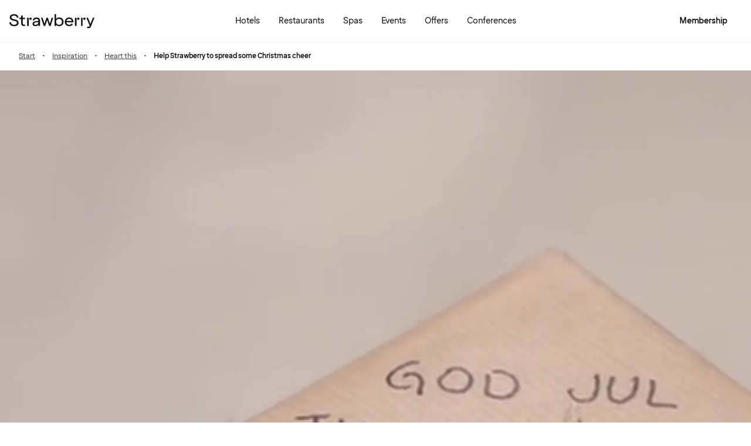

--- FILE ---
content_type: text/html; charset=UTF-8
request_url: https://www.strawberryhotels.com/blog/heart-this/lonely-christmas-tree-clarion-hotel-the-hub/
body_size: 48990
content:
<!DOCTYPE html><html lang="en-GB">
    <head>
        <meta charset="UTF-8" />
        <meta property="og:title" content="Help Strawberry to spread some Christmas cheer"/><meta property="og:description" content=" Since 2012, we have collected more than 500,000 Christmas presents. Find out how you can spread some Christmas cheer and make a difference with us!"/><meta property="og:image" content="https://images.ctfassets.net/nwbqij9m1jag/6J5SGlaynN7zHOJpR4yR01/e638fd209e0439da49cd3a1db27b5b74/Strawberry_Norway_Oslo_Accommodation_Hotel_the-hub_family_christmas_magic_holidays_kids_christmas-tree_charity_gift_car.jpg_16_9"/><meta property="og:url" content="https://www.strawberryhotels.com/blog/heart-this/lonely-christmas-tree-clarion-hotel-the-hub/"/><meta property="og:type" content="article"/><meta property="fb:app_id" content="317631111969789"/><meta name="twitter:card" content="summary_large_image"/><meta name="twitter:image:alt" content="Lonely Christmas Tree - CL The Hub"/><meta name="twitter:site" content="@Nordic_Choice"/><link rel="canonical" href="https://www.strawberryhotels.com/blog/heart-this/lonely-christmas-tree-clarion-hotel-the-hub/"/><link rel="alternate" hreflang="da" href="https://www.strawberry.dk/blog/hjertesager/ensomt-juletrae-clarion-hotel-the-hub/"/><link rel="alternate" hreflang="no" href="https://www.strawberry.no/blog/naere-hjertet/ensomt-juletre-clarion-hotel-the-hub/"/><link rel="alternate" hreflang="en" href="https://www.strawberryhotels.com/blog/heart-this/lonely-christmas-tree-clarion-hotel-the-hub/"/><link rel="alternate" hreflang="fi" href="https://www.strawberry.fi/blog/lahella-sydanta/yksinainen-joulukuusi-clarion-hotel-the-hub/"/><link rel="alternate" hreflang="sv" href="https://www.strawberry.se/blog/nara-hjartat/ensam-julgran-clarion-hotel-the-hub/"/><script type="application/json+jd">{"@context":"https://schema.org","@type":"BlogPosting","publisher":{"@type":"Organization","name":"Strawberry","logo":{"@type":"ImageObject","url":"/icons/app-icons/AppIcon.png"}},"mainEntityOfPage":"https://www.strawberryhotels.com/blog/heart-this/lonely-christmas-tree-clarion-hotel-the-hub/","author":"Strawberry","datePublished":"20 November 2023","url":"/blog/heart-this/lonely-christmas-tree-clarion-hotel-the-hub/","image":"https://images.ctfassets.net/nwbqij9m1jag/6J5SGlaynN7zHOJpR4yR01/e638fd209e0439da49cd3a1db27b5b74/Strawberry_Norway_Oslo_Accommodation_Hotel_the-hub_family_christmas_magic_holidays_kids_christmas-tree_charity_gift_car.jpg_16_9","headline":"\"From: me / To: someone in need\" – it warms the heart and brings a tear to the eye!","description":" Since 2012, we have collected more than 500,000 Christmas presents. Find out how you can spread some Christmas cheer and make a difference with us!"}</script><meta name="viewport" content="width=device-width, initial-scale=1.0"/><script type="application/json+jd">{"@context":"https://schema.org","@type":"BreadcrumbList","itemListElement":[{"@type":"ListItem","position":1,"item":{"@id":"https://www.strawberryhotels.com/","name":"Strawberry"}},{"@type":"ListItem","position":2,"item":{"@id":"https://www.strawberryhotels.com/blog/","name":"Inspiration"}},{"@type":"ListItem","position":3,"item":{"@id":"https://www.strawberryhotels.com/blog/heart-this/","name":"Heart this"}},{"@type":"ListItem","position":4,"item":{"@id":"https://www.strawberryhotels.com/blog/heart-this/lonely-christmas-tree-clarion-hotel-the-hub/","name":"Help Strawberry to spread some Christmas cheer"}}]}</script><title>Help Strawberry to spread some Christmas cheer | Strawberry</title><meta name="description" content=" Since 2012, we have collected more than 500,000 Christmas presents. Find out how you can spread some Christmas cheer and make a difference with us!"/>
        <link rel="icon" href="/icons/favicon.ico" type="image/x-icon" />
        <link rel="apple-touch-icon" href="/icons/app-icons/strawberry_apple_icon.png" />
        <link rel="apple-touch-icon-precomposed" href="/icons/app-icons/strawberry_apple_icon-precomposed.png" />
        <link rel="apple-touch-icon" sizes="57x57" href="/icons/app-icons/strawberry_apple_icon_57.png" />
        <link rel="apple-touch-icon" sizes="72x72" href="/icons/app-icons/strawberry_apple_icon_72.png" />
        <link rel="apple-touch-icon" sizes="76x76" href="/icons/app-icons/strawberry_apple_icon_76.png" />
        <link rel="apple-touch-icon" sizes="114x114" href="/icons/app-icons/strawberry_apple_icon_114.png" />
        <link rel="apple-touch-icon" sizes="120x120" href="/icons/app-icons/strawberry_apple_icon_120.png">
        <link rel="apple-touch-icon-precomposed" sizes="120x120" href="/icons/app-icons/strawberry_apple_icon-precomposed_120.png">
        <link rel="apple-touch-icon" sizes="144x144" href="/icons/app-icons/strawberry_apple_icon_144.png" />
        <link rel="apple-touch-icon-precomposed" sizes="144x144" href="/icons/app-icons/strawberry_apple_icon-precomposed_144.png" />
        <link rel="apple-touch-icon" sizes="152x152" href="/icons/app-icons/strawberry_apple_icon_152.png" />
        <link rel="apple-touch-icon-precomposed" sizes="152x152" href="/icons/app-icons/strawberry_apple_icon-precomposed_152.png" />
        <link rel="apple-touch-icon" sizes="180x180" href="/icons/app-icons/strawberry_apple_icon_180.png" />
        <link rel="apple-touch-icon" sizes="192x192" href="/icons/app-icons/strawberry_apple_icon_192.png" />
        <style nonce="ZAG/RRWKv+osAw0vHsZGGw==">
        @font-face {
            font-family: 'SpennLogo';
            src: url('/@explore/1.3.220/fonts/SpennLogo-Regular.ttf') format('truetype');
            font-weight: normal;
            font-style: normal;
        }
        </style>
        <link rel="stylesheet" href="https://design-system.webprod.eberry.digital/1.6.7/dist/index.min.css" />
        <link rel="stylesheet" href="/@explore/1.3.220/css/main.css?v=1.3.220" />
        <link rel="canonical" href="https://www.strawberryhotels.com/blog/heart-this/lonely-christmas-tree-clarion-hotel-the-hub/" />
        <script nonce="ZAG/RRWKv+osAw0vHsZGGw==">
        if (window.trustedTypes && window.trustedTypes.createPolicy) {
            window.trustedTypes.createPolicy('default', {
            createHTML: string => string,
            createScriptURL: string => string,
            createScript: string => string,
            });
        }</script>
        <script nonce="ZAG/RRWKv+osAw0vHsZGGw==">
        (function(w,d,s,l,i){w[l]=w[l]||[];w[l].push({'gtm.start':
        new Date().getTime(),event:'gtm.js'});var f=d.getElementsByTagName(s)[0],
        j=d.createElement(s),dl=l!='dataLayer'?'&l='+l:'';j.async=true;j.src=
        'https://www.googletagmanager.com/gtm.js?id='+i+dl;f.parentNode.insertBefore(j,f);
        })(window,document,'script','dataLayer', 'GTM-MDVQDL2');
        </script>
      <style>.css-yzoe38{position:absolute;width:1px;height:1px;margin:-1px;padding:0;overflow:hidden;clip:rect(0, 0, 0, 0);border:0;}.css-ecwttw{display:-webkit-inline-box;display:-webkit-inline-flex;display:-ms-inline-flexbox;display:inline-flex;background:transparent;vertical-align:middle;}.css-k42spq{background-color:#FFFFFF;position:relative;}.css-k42spq::before{content:"";position:absolute;top:0;right:0;bottom:0;left:0;background-color:transparent;-webkit-transition:background-color 400ms ease-out;transition:background-color 400ms ease-out;border-radius:inherit;cursor:pointer;pointer-events:none;}.css-k42spq:hover::before{background-color:rgba(18,17,16,0.05);}.css-k42spq:active::before{background-color:rgba(18,17,16,0.08);}@-webkit-keyframes animation-gpu703{from{-webkit-transform:rotate(0deg);-moz-transform:rotate(0deg);-ms-transform:rotate(0deg);transform:rotate(0deg);}to{-webkit-transform:rotate(360deg);-moz-transform:rotate(360deg);-ms-transform:rotate(360deg);transform:rotate(360deg);}}@keyframes animation-gpu703{from{-webkit-transform:rotate(0deg);-moz-transform:rotate(0deg);-ms-transform:rotate(0deg);transform:rotate(0deg);}to{-webkit-transform:rotate(360deg);-moz-transform:rotate(360deg);-ms-transform:rotate(360deg);transform:rotate(360deg);}}.css-xv9mz{visibility:visible;}.css-xv9mz.is-loading{visibility:hidden;}.css-12e7zfq{font-family:var(--strawberry-sans-text);font-size:1rem;font-weight:700;line-height:1.5rem;letter-spacing:0;}.css-ecrqbi{font-family:var(--strawberry-sans-text);font-size:0.875rem;font-weight:400;line-height:1.25rem;letter-spacing:0;}.css-zk51sn{display:-webkit-box;display:-webkit-flex;display:-ms-flexbox;display:flex;-webkit-flex:1;-ms-flex:1;flex:1;-webkit-box-pack:justify;-webkit-justify-content:space-between;justify-content:space-between;}.css-1dw2ix2{-webkit-align-items:center;-webkit-box-align:center;-ms-flex-align:center;align-items:center;display:-webkit-box;display:-webkit-flex;display:-ms-flexbox;display:flex;gap:0.75rem;}.css-70qvj9{display:-webkit-box;display:-webkit-flex;display:-ms-flexbox;display:flex;-webkit-align-items:center;-webkit-box-align:center;-ms-flex-align:center;align-items:center;}.css-l5aixb{all:unset;display:-webkit-box;display:-webkit-flex;display:-ms-flexbox;display:flex;-webkit-flex-direction:column;-ms-flex-direction:column;flex-direction:column;gap:0.5rem;list-style:none;}.css-l5aixb li:hover{cursor:pointer;}.css-bi9hty{display:-webkit-box;display:-webkit-flex;display:-ms-flexbox;display:flex;-webkit-flex-direction:column;-ms-flex-direction:column;flex-direction:column;gap:0.25rem;-webkit-align-self:stretch;-ms-flex-item-align:stretch;align-self:stretch;}.css-1at7esp{font-family:var(--strawberry-sans-text);font-size:1rem;font-weight:400;line-height:1.5rem;letter-spacing:0;color:#121110;display:-webkit-box;display:-webkit-flex;display:-ms-flexbox;display:flex;-webkit-align-items:center;-webkit-box-align:center;-ms-flex-align:center;align-items:center;padding:0.5rem 0;gap:0.75rem;cursor:pointer;}.css-1at7esp input[type="checkbox"]{-webkit-appearance:none;-moz-appearance:none;-ms-appearance:none;appearance:none;margin:0;width:1.125rem;height:1.125rem;-webkit-flex-shrink:0;-ms-flex-negative:0;flex-shrink:0;border-radius:0.25rem;border:2px solid #403D3B;background:#FFFFFF;}.css-1at7esp input[type="checkbox"]:checked{border:2px solid #5A0032;background:#5A0032;}.css-1g8fsvo{position:relative;height:1.5rem;width:1.5rem;display:-webkit-box;display:-webkit-flex;display:-ms-flexbox;display:flex;-webkit-align-items:center;-webkit-box-align:center;-ms-flex-align:center;align-items:center;-webkit-box-pack:center;-ms-flex-pack:center;-webkit-justify-content:center;justify-content:center;}.css-qodox{font-family:var(--strawberry-sans-text);font-size:0.75rem;font-weight:400;line-height:0.875rem;letter-spacing:0;color:#121110;display:-webkit-box;display:-webkit-flex;display:-ms-flexbox;display:flex;gap:0.25rem;padding-inline:0.25rem;text-align:left;}.css-1v0j7p4{position:relative;display:-webkit-box;display:-webkit-flex;display:-ms-flexbox;display:flex;-webkit-flex-direction:column;-ms-flex-direction:column;flex-direction:column;gap:0.25rem;}.css-15jxm6k{font-family:Roboto-Regular;font-size:0.75rem;line-height:1rem;color:#74706D;text-align:center;white-space:normal;}.css-15jxm6k a{color:inherit;-webkit-text-decoration:underline;text-decoration:underline;}.css-1o8t5bc{display:-webkit-box;display:-webkit-flex;display:-ms-flexbox;display:flex;-webkit-flex-direction:column;-ms-flex-direction:column;flex-direction:column;-webkit-box-pack:center;-ms-flex-pack:center;-webkit-justify-content:center;justify-content:center;-webkit-align-items:center;-webkit-box-align:center;-ms-flex-align:center;align-items:center;gap:1.5rem;margin-bottom:1.5rem;padding:1rem;background-color:#F7F5F3;border-radius:2rem;}.css-n94ycb{display:-webkit-box;display:-webkit-flex;display:-ms-flexbox;display:flex;-webkit-flex-direction:column;-ms-flex-direction:column;flex-direction:column;-webkit-align-items:center;-webkit-box-align:center;-ms-flex-align:center;align-items:center;justify-items:center;gap:0.5rem;white-space:normal;text-align:center;}.css-n94ycb h3{font-weight:700;}.css-n94ycb p{font-size:0.875rem;}.css-geg32f{display:-webkit-box;display:-webkit-flex;display:-ms-flexbox;display:flex;-webkit-box-pack:space-around;-ms-flex-pack:space-around;-webkit-justify-content:space-around;justify-content:space-around;-webkit-align-items:center;-webkit-box-align:center;-ms-flex-align:center;align-items:center;width:100%;}.css-1ynukcf{display:-webkit-box;display:-webkit-flex;display:-ms-flexbox;display:flex;-webkit-flex-direction:column;-ms-flex-direction:column;flex-direction:column;-webkit-align-items:center;-webkit-box-align:center;-ms-flex-align:center;align-items:center;}.css-1ynukcf span{font-size:0.875rem;line-height:1.5rem;}.css-d3le45{display:-webkit-box;display:-webkit-flex;display:-ms-flexbox;display:flex;-webkit-flex-direction:column;-ms-flex-direction:column;flex-direction:column;gap:1.5rem;padding-bottom:1.5rem;}.css-jy9zvc{display:-webkit-box;display:-webkit-flex;display:-ms-flexbox;display:flex;-webkit-box-pack:justify;-webkit-justify-content:space-between;justify-content:space-between;-webkit-box-flex-wrap:wrap;-webkit-flex-wrap:wrap;-ms-flex-wrap:wrap;flex-wrap:wrap;gap:0.5rem;}.css-1e17ois{font-family:var(--strawberry-sans-display);font-size:1.5rem;font-weight:500;line-height:2rem;letter-spacing:0;padding-bottom:1.5rem;text-align:center;}@media (min-width: 45rem){.css-1e17ois{font-family:var(--strawberry-sans-display);font-size:2rem;font-weight:500;line-height:2.5rem;letter-spacing:0;padding-bottom:2rem;}}@-webkit-keyframes animation-15eb8q2{from{-webkit-transform:translateY(100%);-moz-transform:translateY(100%);-ms-transform:translateY(100%);transform:translateY(100%);}to{-webkit-transform:translateY(0%);-moz-transform:translateY(0%);-ms-transform:translateY(0%);transform:translateY(0%);}}@keyframes animation-15eb8q2{from{-webkit-transform:translateY(100%);-moz-transform:translateY(100%);-ms-transform:translateY(100%);transform:translateY(100%);}to{-webkit-transform:translateY(0%);-moz-transform:translateY(0%);-ms-transform:translateY(0%);transform:translateY(0%);}}@-webkit-keyframes animation-98rtj8{from{-webkit-transform:translateY(0%);-moz-transform:translateY(0%);-ms-transform:translateY(0%);transform:translateY(0%);}to{-webkit-transform:translateY(100%);-moz-transform:translateY(100%);-ms-transform:translateY(100%);transform:translateY(100%);}}@keyframes animation-98rtj8{from{-webkit-transform:translateY(0%);-moz-transform:translateY(0%);-ms-transform:translateY(0%);transform:translateY(0%);}to{-webkit-transform:translateY(100%);-moz-transform:translateY(100%);-ms-transform:translateY(100%);transform:translateY(100%);}}@-webkit-keyframes animation-nw9qul{from{opacity:0;}to{opacity:1;}}@keyframes animation-nw9qul{from{opacity:0;}to{opacity:1;}}@-webkit-keyframes animation-1s12gfi{from{opacity:1;}to{opacity:0;}}@keyframes animation-1s12gfi{from{opacity:1;}to{opacity:0;}}@-webkit-keyframes animation-16hiiqf{from{opacity:0;}to{opacity:1;}}@keyframes animation-16hiiqf{from{opacity:0;}to{opacity:1;}}@-webkit-keyframes animation-w5phax{from{opacity:0;}to{opacity:1;}}@keyframes animation-w5phax{from{opacity:0;}to{opacity:1;}}.css-1s5u4th-modal{display:-webkit-box;display:-webkit-flex;display:-ms-flexbox;display:flex;-webkit-flex-direction:column;-ms-flex-direction:column;flex-direction:column;background-color:#FFFFFF;box-shadow:0 0 0.25rem 0 rgba(0, 0, 0, 0.15);height:100%;line-height:1.5;width:100vw;right:0;font-size:1rem;}@media (min-width: 52.5rem){.css-1s5u4th-modal{max-height:calc(100vh - (100px + 1rem));margin-top:0.8rem;border-radius:0.5rem;height:-webkit-max-content;height:-moz-max-content;height:max-content;max-width:none;overflow-y:auto;width:25rem;}}.css-n1y1gt-modalHeader{margin-bottom:0;display:-webkit-box;display:-webkit-flex;display:-ms-flexbox;display:flex;position:relative;padding:1.25rem;border-bottom-width:1px;border-bottom-style:solid;border-color:#D8D4D0;}@media (min-width: 52.5rem){.css-n1y1gt-modalHeader{display:none;}}.css-1bx8jg3{font-family:var(--strawberry-sans-display);font-size:1.25rem;font-weight:500;line-height:1.5rem;letter-spacing:0;width:100%;}.css-74w2qs-modalBody{height:100%;padding:1.5rem;overflow-y:auto;scrollbar-color:#D8D4D0 transparent;scrollbar-width:thin;}.css-74w2qs-modalBody::-webkit-scrollbar{width:0.5rem;}.css-74w2qs-modalBody::-webkit-scrollbar-track{background-color:transparent;}.css-74w2qs-modalBody::-webkit-scrollbar-thumb{border-radius:0.5rem;background-color:#D8D4D0;}@media (min-width: 52.5rem){.css-1k7pbcl{position:relative;}}.css-tezzan{font-family:var(--strawberry-sans-text);font-size:0.875rem;font-weight:400;line-height:1.25rem;letter-spacing:0;color:#121110;}@-webkit-keyframes animation-prb29x{from{opacity:0;}to{opacity:1;}}@keyframes animation-prb29x{from{opacity:0;}to{opacity:1;}}.css-45ipp5{display:-webkit-box;display:-webkit-flex;display:-ms-flexbox;display:flex;background-color:transparent;border:none;padding:0 0 0 0.5rem;color:#121110;}@media (min-width: 68.75rem){.css-45ipp5{display:none;}}.css-45ipp5:hover{cursor:pointer;}.css-11pmdn9{position:-webkit-sticky;position:sticky;height:4rem;width:100%;top:0;z-index:4;-webkit-transition:top 0.3s;transition:top 0.3s;white-space:nowrap;background-color:#FFFFFF;border-bottom:1px solid #F7F5F3;}@media (min-width: 37.5rem){.css-11pmdn9{height:4.5rem;}}.css-11pmdn9.hidden{top:-4rem;}@media (min-width: 37.5rem){.css-11pmdn9.hidden{top:-4.5rem;}}.css-m44j3j{font-size:0.875rem;display:-webkit-box;display:-webkit-flex;display:-ms-flexbox;display:flex;height:4rem;-webkit-box-pack:justify;-webkit-justify-content:space-between;justify-content:space-between;-webkit-align-items:center;-webkit-box-align:center;-ms-flex-align:center;align-items:center;padding:0 1rem;}.css-m44j3j .login-modal{right:0;}@media (min-width: 37.5rem){.css-m44j3j{height:4.5rem;}}.css-15c13yl{height:100%;display:-webkit-box;display:-webkit-flex;display:-ms-flexbox;display:flex;-webkit-align-items:center;-webkit-box-align:center;-ms-flex-align:center;align-items:center;}.css-112obrn{outline-offset:-2px;}.css-112obrn:focus-visible>svg{border:none;outline:2px solid #121110;height:100%;}.css-9s4ob9{padding-right:0.75rem;min-width:0;-webkit-flex-shrink:1;-ms-flex-negative:1;flex-shrink:1;width:auto;display:-webkit-box;display:-webkit-flex;display:-ms-flexbox;display:flex;-webkit-align-items:center;-webkit-box-align:center;-ms-flex-align:center;align-items:center;}@media (min-width: 52.5rem){.css-9s4ob9{width:16rem;}}.css-1mo77ig{display:-webkit-box;display:-webkit-flex;display:-ms-flexbox;display:flex;gap:0.3rem;-webkit-align-items:center;-webkit-box-align:center;-ms-flex-align:center;align-items:center;}.css-jup114{font-family:var(--strawberry-sans-text);font-size:1rem;font-weight:700;line-height:1.5rem;letter-spacing:0;color:#121110;}.css-1e20dwo{margin:1rem 0;}.css-1e20dwo:last-child{margin-bottom:0;}.css-gdx34n{font-family:var(--strawberry-sans-text);font-size:1rem;font-weight:400;line-height:1.5rem;letter-spacing:0;-webkit-text-decoration:none;text-decoration:none;color:#121110;}.css-icb1op-dropdown-content{display:-webkit-box;display:-webkit-flex;display:-ms-flexbox;display:flex;-webkit-box-pack:justify;-webkit-justify-content:space-between;justify-content:space-between;-webkit-align-items:center;-webkit-box-align:center;-ms-flex-align:center;align-items:center;pointer-events:none;gap:0.5rem;position:relative;z-index:1;}.css-1wz0bw-default-title{font-family:var(--strawberry-sans-text);font-size:0.875rem;font-weight:700;line-height:1.25rem;letter-spacing:0;color:#121110;}.css-xr06sa{position:absolute;left:-9999px;visibility:hidden;}.css-1vbkpbc-footerContainer{display:-webkit-box;display:-webkit-flex;display:-ms-flexbox;display:flex;-webkit-box-pack:center;-ms-flex-pack:center;-webkit-justify-content:center;justify-content:center;-webkit-align-items:center;-webkit-box-align:center;-ms-flex-align:center;align-items:center;border-top:1px solid #D8D4D0;background-color:#F7F5F3;}.css-bb9t8o-footerWrapper{display:-webkit-box;display:-webkit-flex;display:-ms-flexbox;display:flex;-webkit-flex-direction:column;-ms-flex-direction:column;flex-direction:column;-webkit-box-pack:space-around;-ms-flex-pack:space-around;-webkit-justify-content:space-around;justify-content:space-around;gap:2rem;padding:2.5rem 0 2rem;}@media (min-width: 52.5rem){.css-bb9t8o-footerWrapper{gap:3.5rem;padding:3rem 0 2rem;}}.css-1n3zds-desktopNavSection{width:100%;gap:1.5rem;padding:0 1rem;display:-webkit-box;display:-webkit-flex;display:-ms-flexbox;display:flex;-webkit-flex-direction:column;-ms-flex-direction:column;flex-direction:column;}.css-1n3zds-desktopNavSection h3{font-family:var(--strawberry-sans-text);font-size:1.25rem;font-weight:700;line-height:1.75rem;letter-spacing:0;}.css-1n3zds-desktopNavSection ul{display:-webkit-box;display:-webkit-flex;display:-ms-flexbox;display:flex;width:100%;-webkit-flex-direction:column;-ms-flex-direction:column;flex-direction:column;gap:0.5rem;}.css-1n3zds-desktopNavSection ul li{list-style:none;}.css-1n3zds-desktopNavSection ul li a{-webkit-text-decoration:none;text-decoration:none;line-height:1.5rem;}.css-ppnqck-footerSub{display:-webkit-box;display:-webkit-flex;display:-ms-flexbox;display:flex;-webkit-flex-direction:column;-ms-flex-direction:column;flex-direction:column;-webkit-box-pack:justify;-webkit-justify-content:space-between;justify-content:space-between;-webkit-align-items:center;-webkit-box-align:center;-ms-flex-align:center;align-items:center;padding:1rem 0 2rem;gap:2.625rem;}@media (min-width: 37.5rem){.css-ppnqck-footerSub{-webkit-flex-direction:row;-ms-flex-direction:row;flex-direction:row;padding:1rem 2rem;}}@media (min-width: 52.5rem){.css-ppnqck-footerSub{-webkit-flex-direction:row;-ms-flex-direction:row;flex-direction:row;-webkit-align-items:unset;-webkit-box-align:unset;-ms-flex-align:unset;align-items:unset;padding:0 1rem;}}.css-1nefyvw{display:-webkit-box;display:-webkit-flex;display:-ms-flexbox;display:flex;-webkit-flex-direction:column;-ms-flex-direction:column;flex-direction:column;-webkit-box-pack:center;-ms-flex-pack:center;-webkit-justify-content:center;justify-content:center;-webkit-align-content:center;-ms-flex-line-pack:center;align-content:center;gap:1.5rem;text-align:center;}.css-1547cfm{display:-webkit-box;display:-webkit-flex;display:-ms-flexbox;display:flex;-webkit-flex-direction:column;-ms-flex-direction:column;flex-direction:column;-webkit-box-pack:center;-ms-flex-pack:center;-webkit-justify-content:center;justify-content:center;-webkit-align-items:center;-webkit-box-align:center;-ms-flex-align:center;align-items:center;gap:.875rem;}@media (min-width: 45rem){.css-1547cfm{-webkit-align-items:flex-end;-webkit-box-align:flex-end;-ms-flex-align:flex-end;align-items:flex-end;}}.css-1547cfm img{width:7rem;}.css-1547cfm p{font-size:.875rem;}.css-gajuu4-bottom-footer-section{padding:1.5rem 1rem;background-color:#F7F5F3;border-top:1px solid #D8D4D0;display:-webkit-box;display:-webkit-flex;display:-ms-flexbox;display:flex;-webkit-box-pack:center;-ms-flex-pack:center;-webkit-justify-content:center;justify-content:center;}@media (min-width: 37.5rem){.css-gajuu4-bottom-footer-section{padding:1.5rem 1rem;}}.css-1fsgg7z{width:80rem;display:-webkit-box;display:-webkit-flex;display:-ms-flexbox;display:flex;-webkit-flex-direction:column-reverse;-ms-flex-direction:column-reverse;flex-direction:column-reverse;gap:1rem;}@media (min-width: 22rem){.css-1fsgg7z{padding:0 1rem;-webkit-flex-direction:row;-ms-flex-direction:row;flex-direction:row;-webkit-box-pack:justify;-webkit-justify-content:space-between;justify-content:space-between;-webkit-align-items:center;-webkit-box-align:center;-ms-flex-align:center;align-items:center;}}.css-czz177{display:-webkit-box;display:-webkit-flex;display:-ms-flexbox;display:flex;gap:1.5rem;}.css-czz177 a:link,.css-czz177 a:visited{display:-webkit-box;display:-webkit-flex;display:-ms-flexbox;display:flex;-webkit-align-items:center;-webkit-box-align:center;-ms-flex-align:center;align-items:center;-webkit-text-decoration:none;text-decoration:none;color:#121110;}.css-1iw2dra{display:-webkit-box;display:-webkit-flex;display:-ms-flexbox;display:flex;-webkit-align-items:center;-webkit-box-align:center;-ms-flex-align:center;align-items:center;-webkit-box-pack:start;-ms-flex-pack:start;-webkit-justify-content:start;justify-content:start;list-style:none;}.css-1iw2dra li{display:none;}@media (min-width: 45rem){.css-1iw2dra li{display:-webkit-box;display:-webkit-flex;display:-ms-flexbox;display:flex;}}.css-1iw2dra li:nth-last-child(3){display:-webkit-box;display:-webkit-flex;display:-ms-flexbox;display:flex;}.css-ukeqwh{font-family:var(--strawberry-sans-text);font-size:0.75rem;font-weight:400;line-height:1rem;letter-spacing:0;color:#403D3B;padding:0.25rem;display:none;}@media (min-width: 45rem){.css-ukeqwh{display:block;}}.css-1i7qdus{font-family:var(--strawberry-sans-display);font-size:2rem;font-weight:500;line-height:2.5rem;letter-spacing:0;padding-bottom:0.75rem;margin:0;}@media (min-width: 45rem){.css-1i7qdus{font-family:var(--strawberry-sans-display);font-size:3.5rem;font-weight:500;line-height:3.75rem;letter-spacing:0;}}.css-ekwgh3-content-container{position:relative;height:100%;overflow:hidden;}.css-ekwgh3-content-container:hover .scroll-button{visibility:visible;opacity:1;}.css-ekwgh3-content-container:hover .scroll-button span{width:2.5rem;height:2.5rem;}.css-xau7cw-horizontal-wrapper>*:first-child{overflow-y:hidden;white-space:nowrap;scrollbar-width:none;}.css-xau7cw-horizontal-wrapper>*:first-child::-webkit-scrollbar{display:none;}.css-xau7cw-horizontal-wrapper>*:first-child::-webkit-scrollbar-thumb{display:none;}.css-m1fyp5-horizontal-bar{position:relative;bottom:0;left:0;height:0.25rem;width:100%;background-color:#1211100D;border-radius:1rem;}.css-6oi9vg{background-color:rgba(247, 245, 243, 0.7);-webkit-backdrop-filter:blur(4px);backdrop-filter:blur(4px);display:-webkit-box;display:-webkit-flex;display:-ms-flexbox;display:flex;-webkit-box-pack:center;-ms-flex-pack:center;-webkit-justify-content:center;justify-content:center;-webkit-align-items:center;-webkit-box-align:center;-ms-flex-align:center;align-items:center;border-radius:100%;padding:0.5rem;-webkit-transition:-webkit-transform 0.2s ease-in-out;transition:transform 0.2s ease-in-out;width:2.25rem;height:2.25rem;}.css-6oi9vg::before{content:"";position:absolute;top:0;right:0;bottom:0;left:0;background-color:transparent;-webkit-transition:background-color 400ms ease-out;transition:background-color 400ms ease-out;border-radius:inherit;cursor:pointer;}.css-v698f2{aspect-ratio:0.6666666666666666;width:100%;object-fit:cover;}@media (min-width: 45rem){.css-v698f2{aspect-ratio:2.62;}}@media (min-width: 105rem){.css-v698f2{aspect-ratio:4;}}@media (max-width: calc(45rem - 1px)){.css-v698f2{max-height:calc(100vh - 4.375rem);}}.css-z117ey{position:absolute;padding:0 2rem;display:-webkit-box;display:-webkit-flex;display:-ms-flexbox;display:flex;-webkit-flex-direction:column;-ms-flex-direction:column;flex-direction:column;-webkit-align-items:center;-webkit-box-align:center;-ms-flex-align:center;align-items:center;width:100%;}.css-17xvmhe-hero-media-container{line-height:0;}.css-n3zxgp{font-family:var(--strawberry-sans-display);font-size:1.5rem;font-weight:500;line-height:2rem;letter-spacing:0;}@media (min-width: 52.5rem){.css-n3zxgp{font-family:var(--strawberry-sans-display);font-size:2rem;font-weight:500;line-height:2.5rem;letter-spacing:0;}}.css-j9xlyg{font-family:var(--strawberry-sans-display);font-size:2rem;font-weight:500;line-height:2.5rem;letter-spacing:0;text-align:center;}@media (min-width: 45rem){.css-j9xlyg{font-family:var(--strawberry-sans-display);font-size:3rem;font-weight:500;line-height:3.75rem;letter-spacing:0;}}.css-1izr5kh{font-family:var(--strawberry-sans-text);font-size:0.75rem;font-weight:700;line-height:1rem;letter-spacing:0.12em;text-transform:uppercase;text-align:center;padding-bottom:0.75rem;}.css-1ck42t8-markdownText{padding:2rem 1rem;}.css-a0caow-markdownText_container{display:-webkit-box;display:-webkit-flex;display:-ms-flexbox;display:flex;-webkit-box-pack:center;-ms-flex-pack:center;-webkit-justify-content:center;justify-content:center;}.css-1mdaly9-markdownText_body{max-width:50rem;}.css-1v3jw9r-markdownText_body-header{font-family:var(--strawberry-sans-display);font-size:1.5rem;font-weight:500;line-height:2rem;letter-spacing:0;font-weight:500;text-align:center;margin-bottom:1rem;}@media (min-width: 52.5rem){.css-1v3jw9r-markdownText_body-header{font-size:2rem;line-height:2.5rem;}}.css-1p6js4u{display:block;aspect-ratio:0.75;}@media (min-width: 45rem){.css-1p6js4u{display:none;}}.css-153ww9v{display:block;aspect-ratio:Infinity;}@media (min-width: 45rem){.css-153ww9v{display:none;}}.css-1r6kgiz-scrollyTellingContainer{display:-webkit-box;display:-webkit-flex;display:-ms-flexbox;display:flex;-webkit-box-pack:center;-ms-flex-pack:center;-webkit-justify-content:center;justify-content:center;-webkit-box-flex-wrap:wrap;-webkit-flex-wrap:wrap;-ms-flex-wrap:wrap;flex-wrap:wrap;width:100%;height:100%;gap:2.5rem;overflow:visible;}@media (min-width: 45rem){.css-1r6kgiz-scrollyTellingContainer{-webkit-box-flex-wrap:nowrap;-webkit-flex-wrap:nowrap;-ms-flex-wrap:nowrap;flex-wrap:nowrap;padding:4rem 1rem;}}.css-koobss-scrollyTellingMediaWrapper{position:-webkit-sticky;position:sticky;width:816px;height:100%;}@media (min-width: 45rem){.css-koobss-scrollyTellingMediaWrapper{top:calc(50vh - 28.125%);}}.css-zmj2q0-scrollyTellingImageAndVideo{display:block;aspect-ratio:1.7777777777777777;width:100%;object-position:center;object-fit:cover;}@media (min-width: 45rem){.css-zmj2q0-scrollyTellingImageAndVideo{border-radius:1rem;}}.css-zmj2q0-scrollyTellingImageAndVideo video{aspect-ratio:1.7777777777777777;width:100%;object-position:center;object-fit:cover;}@media (min-width: 45rem){.css-zmj2q0-scrollyTellingImageAndVideo video{border-radius:1rem;}}.css-1tg1lr-scrollyTellingTextBlockList{display:-webkit-box;display:-webkit-flex;display:-ms-flexbox;display:flex;-webkit-flex-direction:column;-ms-flex-direction:column;flex-direction:column;gap:1rem;padding:0 1rem;width:100%;}@media (min-width: 45rem){.css-1tg1lr-scrollyTellingTextBlockList{width:auto;padding:0;}}.css-10nf2ws-scrollyTellingTextBlockListItem{width:100%;padding:2rem;border-radius:0.5rem;background:#F7F5F3;text-align:center;}@media (min-width: 45rem){.css-10nf2ws-scrollyTellingTextBlockListItem{width:23.75rem;padding:1.5rem;}}.css-1c09aha{font-family:var(--strawberry-sans-text);font-size:1rem;font-weight:700;line-height:1.5rem;letter-spacing:0;margin-bottom:1rem;}.css-25u405{display:-webkit-box;display:-webkit-flex;display:-ms-flexbox;display:flex;-webkit-flex-direction:column;-ms-flex-direction:column;flex-direction:column;-webkit-align-items:center;-webkit-box-align:center;-ms-flex-align:center;align-items:center;max-width:52rem;padding:2rem 1rem;margin:0 auto;color:black;box-sizing:border-box;text-align:center;}@media (min-width: 45rem){.css-25u405{padding:4rem 1rem;}}.css-1rlq7bh{margin-bottom:4rem;}@media (min-width: 52.5rem){.css-1rlq7bh{margin-bottom:6.5rem;}}.css-hnk4w3{font-family:var(--strawberry-sans-text);font-size:0.875rem;font-weight:400;line-height:1.25rem;letter-spacing:0;font-style:italic;display:block;}@media (min-width: 45rem){.css-hnk4w3{display:inline-block;}}.css-14jtnfq{margin:0;line-height:1.5rem;max-width:37.5rem;padding-bottom:1.5rem;}@media (min-width: 45rem){.css-14jtnfq{font-size:1rem;}}.css-1nhmi95 video,.css-1nhmi95 img{max-height:25rem;}@media (min-width: 45rem){.css-1nhmi95 video,.css-1nhmi95 img{max-height:none;}}.css-1t4sfsp{text-align:center;margin-top:1rem;}.css-1prgyke{font-family:var(--strawberry-sans-display);font-size:1.5rem;font-weight:500;line-height:2rem;letter-spacing:0;padding-bottom:2rem;}@media (min-width: 52.5rem){.css-1prgyke{font-family:var(--strawberry-sans-display);font-size:2rem;font-weight:500;line-height:2.5rem;letter-spacing:0;}}.css-1g1a72s{padding:0rem 1rem 6rem 1rem;}.css-1x3rw69{width:100%;max-width:80rem;padding:0 1rem;margin:0 auto;}.destination-search .search-list{padding:1.5rem 1rem;}@media(min-width: 52.5rem){.destination-search .search-list{padding:1rem;}}.destination-search .search-list .search-hit{width:100%;display:grid;grid-template-columns:1.5rem 1fr 1.5rem;gap:1rem;padding:.5rem 1rem;-webkit-text-decoration:none;text-decoration:none;}.destination-search .search-list .search-hit.hotel{grid-template-columns:1.5rem 1fr;}.destination-search .search-list .search-hit:focus{background:var(--strawberry-warmgray-1);border-radius:.5rem;}.destination-search .search-list .content{pointer-events:none;}.destination-search .search-list .sds-icon{-webkit-align-self:center;-ms-flex-item-align:center;align-self:center;pointer-events:none;}.destination-search .search-list .hit-heading{font-size:.875rem;line-height:1.25rem;font-weight:bold;pointer-events:none;}.destination-search .search-list .hit-label{font-size:.75rem;line-height:1rem;color:var(--strawberry-warmgray-3);pointer-events:none;}.destination-search .search-list .hotel-count{border:1px solid #5a0032;border-radius:999px;width:1.5rem;height:1.5rem;padding-top:.125rem;font-size:.75rem;text-align:center;-webkit-align-self:center;-ms-flex-item-align:center;align-self:center;color:#5a0032;pointer-events:none;line-height:1.25rem;}.destination-search .search-list h3{font-family:var(--strawberry-sans-display);font-size:1.25rem;line-height:1.5rem;padding:1.5rem 0 1rem;pointer-events:none;}.search-bar{width:100%;margin:0 auto;padding:1rem 1rem 0 1rem;}@media(min-width: 52.5rem){.search-bar{padding:2rem 2rem 0 2rem;max-width:none;}}.search-bar .sds-c-input{width:100%;margin-bottom:1rem;}@media(min-width: 52.5rem){.search-bar .sds-c-input{margin:0;}}.search-bar .sds-c-input--md .sds-icon{top:unset;}@media(min-width: 52.5rem){.search-bar .search-bar-form{display:grid;grid-template-columns:4fr 4fr 4fr 1fr;gap:.5rem;}.search-bar .sds-c-input{position:relative;}.search-bar .sds-c-modal--dom-stationary,.search-bar .sds-c-popover{margin:1rem 0;left:50%;-webkit-transform:translateX(-50%);-moz-transform:translateX(-50%);-ms-transform:translateX(-50%);transform:translateX(-50%);}}.search-bar #rooms{display:-webkit-box;display:-webkit-flex;display:-ms-flexbox;display:flex;-webkit-flex-direction:column;-ms-flex-direction:column;flex-direction:column;-webkit-align-items:flex-start;-webkit-box-align:flex-start;-ms-flex-align:flex-start;align-items:flex-start;padding:1.5rem 1rem;gap:1.5rem;height:100%;}@media(min-width: 52.5rem){.search-bar #rooms{padding:1rem;height:unset;}}.search-bar #rooms .room{display:-webkit-box;display:-webkit-flex;display:-ms-flexbox;display:flex;-webkit-flex-direction:column;-ms-flex-direction:column;flex-direction:column;gap:1.5rem;width:100%;}.search-bar #rooms .room__title{font-size:1.25rem;font-weight:500;line-height:1.5rem;}.search-bar #rooms .room .section{display:-webkit-box;display:-webkit-flex;display:-ms-flexbox;display:flex;-webkit-flex-direction:column;-ms-flex-direction:column;flex-direction:column;gap:1.5rem;}.search-bar #rooms .room .section__info{display:-webkit-box;display:-webkit-flex;display:-ms-flexbox;display:flex;-webkit-box-pack:justify;-webkit-justify-content:space-between;justify-content:space-between;font-size:.875rem;}.search-bar #rooms .room .section__info-title{font-weight:bold;}.search-bar #rooms .room .child-select-wrapper{display:-webkit-box;display:-webkit-flex;display:-ms-flexbox;display:flex;-webkit-box-pack:justify;-webkit-justify-content:space-between;justify-content:space-between;gap:.5rem;-webkit-box-flex-wrap:wrap;-webkit-flex-wrap:wrap;-ms-flex-wrap:wrap;flex-wrap:wrap;}.search-bar #rooms .room .child-select-wrapper label{-webkit-box-flex:2;-webkit-flex-grow:2;-ms-flex-positive:2;flex-grow:2;-webkit-align-self:flex-start;-ms-flex-item-align:flex-start;align-self:flex-start;width:100%;font-size:.75rem;}.search-bar #rooms .room .child-select-wrapper select{-webkit-flex:1;-ms-flex:1;flex:1;width:100%;-webkit-align-self:flex-end;-ms-flex-item-align:flex-end;align-self:flex-end;height:3.5rem;font-size:.875rem;border-radius:12px;border:1px rgba(0,0,0,0) solid;font-family:var(--strawberry-sans-text);padding:12px 16px;background:#f7f5f3 no-repeat calc(100% - 1rem) url("/icons/chevron-down.svg");-webkit-appearance:none;-moz-appearance:none;-ms-appearance:none;appearance:none;}.search-bar #rooms .room .child-select-wrapper select.invalid{border-color:#c52924;}.search-bar #rooms .room .child-select-wrapper .invalid__helper-text{color:#c52924;font-weight:700;font-size:.75rem;line-height:1rem;-webkit-box-flex:2;-webkit-flex-grow:2;-ms-flex-positive:2;flex-grow:2;-webkit-align-self:flex-end;-ms-flex-item-align:flex-end;align-self:flex-end;width:100%;}.search-bar #rooms .limit-error{padding-bottom:1.5rem;}.search-bar #rooms .limit-error__content{border-radius:.875rem;padding:.75rem 1rem;background-color:var(--strawberry-warmgray-1);}.search-bar #rooms .room-action__remove,.search-bar #rooms .room-action__add{font-family:var(--strawberry-sans-text);font-size:.875rem;background:none;cursor:pointer;border:none;display:-webkit-box;display:-webkit-flex;display:-ms-flexbox;display:flex;-webkit-align-items:center;-webkit-box-align:center;-ms-flex-align:center;align-items:center;gap:.5rem;padding:unset;padding-bottom:1.5rem;}.search-bar #rooms .room-action__remove:disabled,.search-bar #rooms .room-action__remove:disabled .sds-icon,.search-bar #rooms .room-action__add:disabled,.search-bar #rooms .room-action__add:disabled .sds-icon{border-color:var(--strawberry-warmgray-2);color:rgba(var(--strawberry-warmgray-3), 0.5);pointer-events:none;}.search-bar #rooms .room-action__remove{-webkit-text-decoration:underline;text-decoration:underline;text-align:right;-webkit-box-pack:end;-ms-flex-pack:end;-webkit-justify-content:flex-end;justify-content:flex-end;}.destination-search .sds-c-popover__body{display:-webkit-box;display:-webkit-flex;display:-ms-flexbox;display:flex;-webkit-flex-direction:column;-ms-flex-direction:column;flex-direction:column;-webkit-align-items:flex-start;-webkit-box-align:flex-start;-ms-flex-align:flex-start;align-items:flex-start;padding:1.5rem 1rem;height:100%;}@media(min-width: 52.5rem){.destination-search .sds-c-popover__body{padding:1rem;height:unset;}}@media(min-width: 52.5rem){.destination-search .sds-c-button{display:block;}}.destination-search .no-results{padding:.5rem 1rem;margin-bottom:1rem;background-color:var(--strawberry-warmgray-1);border-radius:.5rem;display:-webkit-box;display:-webkit-flex;display:-ms-flexbox;display:flex;-webkit-align-items:center;-webkit-box-align:center;-ms-flex-align:center;align-items:center;gap:1rem;}.destination-search .no-results .icon{width:2rem;height:2rem;border-radius:99rem;background-color:#c52924;color:#fff;display:-webkit-box;display:-webkit-flex;display:-ms-flexbox;display:flex;-webkit-align-items:center;-webkit-box-align:center;-ms-flex-align:center;align-items:center;-webkit-box-pack:center;-ms-flex-pack:center;-webkit-justify-content:center;justify-content:center;}.destination-search .no-results .no-results-heading{font-family:var(--strawberry-sans-display);font-size:1rem;}.destination-search .no-results .no-results-text{font-family:var(--strawberry-sans-text);font-size:.875rem;}.destination-search .search-heading{padding:1.5rem 0 .75rem;font-family:var(--strawberry-sans-display);font-size:1.25rem;line-height:1.5rem;}.destination-search .search-hit{display:grid;grid-template-columns:1.5rem 1fr 1.5rem;gap:1rem;padding:.5rem 1rem;-webkit-text-decoration:none;text-decoration:none;}.destination-search .search-hit.hotel{grid-template-columns:1.5rem 1fr;}.destination-search .search-hit:focus{background:var(--strawberry-warmgray-1);border-radius:.5rem;}.destination-search .sds-icon{-webkit-align-self:center;-ms-flex-item-align:center;align-self:center;}.destination-search .hit-heading{font-size:.875rem;line-height:1.25rem;font-weight:bold;}.destination-search .hit-label{font-size:.75rem;line-height:1rem;color:var(--strawberry-warmgray-3);}.destination-search .hotel-count{border:1px solid #5a0032;border-radius:999px;width:1.5rem;height:1.5rem;padding-top:.125rem;font-size:.75rem;text-align:center;-webkit-align-self:center;-ms-flex-item-align:center;align-self:center;color:#5a0032;}.destination-search h3{font-family:var(--strawberry-sans-display);font-size:1.25rem;line-height:1.5rem;padding:1.5rem 0 1rem;}.css-1ahte1t{font-family:var(--strawberry-sans-text);font-size:1rem;font-weight:400;line-height:1.5rem;text-align:center;-webkit-text-decoration:underline;text-decoration:underline;display:-webkit-box;display:-webkit-flex;display:-ms-flexbox;display:flex;-webkit-box-pack:center;-ms-flex-pack:center;-webkit-justify-content:center;justify-content:center;-webkit-align-items:center;-webkit-box-align:center;-ms-flex-align:center;align-items:center;background-color:#1A1918;width:100%;margin:0;padding:0;-webkit-appearance:none;-moz-appearance:none;-ms-appearance:none;appearance:none;color:#FFFFFF;height:0rem;overflow:hidden;border:none;}.css-1ahte1t:hover{cursor:pointer;}.css-1ahte1t:focus{height:2.5rem;outline:none;}.css-h6ga9v{font-family:var(--strawberry-sans-text);font-size:1rem;font-weight:400;line-height:1.5rem;text-align:center;-webkit-text-decoration:underline;text-decoration:underline;display:-webkit-box;display:-webkit-flex;display:-ms-flexbox;display:flex;-webkit-box-pack:center;-ms-flex-pack:center;-webkit-justify-content:center;justify-content:center;-webkit-align-items:center;-webkit-box-align:center;-ms-flex-align:center;align-items:center;background-color:#1A1918;width:100%;margin:0;padding:0;-webkit-appearance:none;-moz-appearance:none;-ms-appearance:none;appearance:none;color:#FFFFFF;height:0rem;overflow:hidden;border:none;}.css-h6ga9v:hover{cursor:pointer;}.css-h6ga9v:focus{height:2.5rem;outline:none;}.css-h6ga9v:focus{-webkit-transition:height 300ms;transition:height 300ms;}.css-11v8dt8{font-weight:400;height:100%;-webkit-align-items:center;-webkit-box-align:center;-ms-flex-align:center;align-items:center;display:none;}.css-11v8dt8:hover{background-color:#F7F5F3;-webkit-text-decoration:none;text-decoration:none;}@media (min-width: 68.75rem){.css-11v8dt8{display:-webkit-box;display:-webkit-flex;display:-ms-flexbox;display:flex;padding:0 1rem 0 1rem;-webkit-text-decoration:none;text-decoration:none;color:#121110;}}.css-1jh70y4{height:100%;display:-webkit-box;display:-webkit-flex;display:-ms-flexbox;display:flex;-webkit-align-items:center;-webkit-box-align:center;-ms-flex-align:center;align-items:center;width:auto;}@media (min-width: 52.5rem){.css-1jh70y4{width:16rem;display:-webkit-box;display:-webkit-flex;display:-ms-flexbox;display:flex;-webkit-box-pack:end;-ms-flex-pack:end;-webkit-justify-content:flex-end;justify-content:flex-end;}}.css-rehn5c{font-weight:400;height:100%;-webkit-align-items:center;-webkit-box-align:center;-ms-flex-align:center;align-items:center;display:none;font-family:var(--strawberry-sans-text);font-size:0.875rem;font-weight:700;line-height:1.25rem;letter-spacing:0;margin-right:0.5rem;}.css-rehn5c:hover{background-color:#F7F5F3;-webkit-text-decoration:none;text-decoration:none;}@media (min-width: 68.75rem){.css-rehn5c{display:-webkit-box;display:-webkit-flex;display:-ms-flexbox;display:flex;padding:0 1rem 0 1rem;-webkit-text-decoration:none;text-decoration:none;color:#121110;}}.css-9tvov2{display:-webkit-inline-box;display:-webkit-inline-flex;display:-ms-inline-flexbox;display:inline-flex;background:transparent;vertical-align:middle;display:none;max-width:100%;}@media (min-width: 37.5rem){.css-9tvov2{display:block;}}.css-if16be{display:-webkit-inline-box;display:-webkit-inline-flex;display:-ms-inline-flexbox;display:inline-flex;background:transparent;vertical-align:middle;display:none;max-width:100%;}@media (max-width: calc(37.5rem - 1px)){.css-if16be{display:block;}}.css-1eu49j5-modalWrapper{position:fixed;inset:0;font-size:0;line-height:1;z-index:9999;pointer-events:auto;display:none;}@media (min-width: 52.5rem){.css-1eu49j5-modalWrapper{position:absolute;inset:auto;}}.css-16lkops{display:-webkit-inline-box;display:-webkit-inline-flex;display:-ms-inline-flexbox;display:inline-flex;box-sizing:border-box;-webkit-align-items:center;-webkit-box-align:center;-ms-flex-align:center;align-items:center;-webkit-text-decoration:none;text-decoration:none;-webkit-box-pack:center;-ms-flex-pack:center;-webkit-justify-content:center;justify-content:center;text-align:center;line-height:1.5rem;border-width:0.125rem;border-style:solid;font-family:var(--strawberry-sans-text);font-weight:700;color:#121110;white-space:nowrap;-webkit-transition:border-radius 0.4s ease-in-out;transition:border-radius 0.4s ease-in-out;text-overflow:ellipsis;overflow:hidden;max-width:100%;min-width:-webkit-fit-content;min-width:-moz-fit-content;min-width:fit-content;box-shadow:none;cursor:pointer;position:relative;border-radius:0.5rem;padding:calc(0.5rem - .125rem) 1rem;font-size:0.875rem;background-color:#FFD7D7;border-color:#FFD7D7;color:#5A0032;}@media (min-width: 45rem){.css-16lkops{border-radius:0.75rem;padding:calc(0.75rem  - .125rem) 1.25rem;font-size:1rem;}}.css-16lkops:hover,.css-16lkops:active{border-radius:1.6rem;}.css-16lkops:active{background:#F2C6CA;border-color:#F2C6CA;}.css-16lkops .icon>path{fill:#5A0032;}.css-16lkops:disabled{background-color:#F7F5F3;border-color:#F7F5F3;color:#8C8885;pointer-events:none;}.css-16lkops:disabled .icon>path{fill:#8C8885;}.css-16lkops.is-loading{pointer-events:none;}.css-neflyw{display:-webkit-inline-box;display:-webkit-inline-flex;display:-ms-inline-flexbox;display:inline-flex;background:transparent;vertical-align:middle;position:absolute;top:1rem;right:1rem;}.css-z3r5ox{--padding-inline:1rem;--border-width-base:1px;--border-width-focus:2px;position:relative;}.css-t7wal3{font-family:var(--strawberry-sans-text);font-size:1rem;font-weight:400;line-height:1.5rem;letter-spacing:0;color:#121110;display:inline-block;padding-inline:var(--padding-inline);width:100%;background:#F7F5F3;border-style:solid;border-width:var(--border-width-base);border-color:#74706D;height:3rem;padding-block:0.75rem;border-radius:0.75rem;}.css-t7wal3::-webkit-input-placeholder{color:#74706D;}.css-t7wal3::-moz-placeholder{color:#74706D;}.css-t7wal3:-ms-input-placeholder{color:#74706D;}.css-t7wal3::placeholder{color:#74706D;}.css-t7wal3:hover{border-color:#1A1918;}.css-t7wal3:focus{padding-inline:calc(var(--padding-inline) - var(--border-width-base));border-color:#1A1918;border-width:var(--border-width-focus);outline:none;}.css-t7wal3:disabled{color:#D8D4D0;border-color:#D8D4D0;}.css-t7wal3:disabled::-webkit-input-placeholder{color:#D8D4D0;}.css-t7wal3:disabled::-moz-placeholder{color:#D8D4D0;}.css-t7wal3:disabled:-ms-input-placeholder{color:#D8D4D0;}.css-t7wal3:disabled::placeholder{color:#D8D4D0;}.css-1y4avut{background-color:#F7F5F3;position:relative;border-radius:100%;padding:0.5rem;border:0;background-color:#F7F5F3;width:2.5rem;}.css-1y4avut::before{content:"";position:absolute;top:0;right:0;bottom:0;left:0;background-color:transparent;-webkit-transition:background-color 400ms ease-out;transition:background-color 400ms ease-out;border-radius:inherit;cursor:pointer;pointer-events:none;}.css-1y4avut:hover::before{background-color:rgba(18,17,16,0.05);}.css-1y4avut:active::before{background-color:rgba(18,17,16,0.08);}.css-1tjnbju{display:-webkit-box;display:-webkit-flex;display:-ms-flexbox;display:flex;-webkit-box-pack:center;-ms-flex-pack:center;-webkit-justify-content:center;justify-content:center;-webkit-align-items:center;-webkit-box-align:center;-ms-flex-align:center;align-items:center;width:2.75rem;height:2.75rem;background:none;border:0;cursor:pointer;position:absolute;top:50%;-webkit-transform:translateY(-50%);-moz-transform:translateY(-50%);-ms-transform:translateY(-50%);transform:translateY(-50%);z-index:1;height:1.5rem;right:1rem;right:0.5rem;}.css-1gczu2k{display:-webkit-inline-box;display:-webkit-inline-flex;display:-ms-inline-flexbox;display:inline-flex;background:transparent;vertical-align:middle;position:absolute;display:none;}.css-mmsdjq{display:-webkit-inline-box;display:-webkit-inline-flex;display:-ms-inline-flexbox;display:inline-flex;box-sizing:border-box;-webkit-align-items:center;-webkit-box-align:center;-ms-flex-align:center;align-items:center;-webkit-text-decoration:none;text-decoration:none;-webkit-box-pack:center;-ms-flex-pack:center;-webkit-justify-content:center;justify-content:center;text-align:center;line-height:1.5rem;border-width:0.125rem;border-style:solid;font-family:var(--strawberry-sans-text);font-weight:700;color:#121110;white-space:nowrap;-webkit-transition:border-radius 0.4s ease-in-out;transition:border-radius 0.4s ease-in-out;text-overflow:ellipsis;overflow:hidden;max-width:100%;min-width:-webkit-fit-content;min-width:-moz-fit-content;min-width:fit-content;box-shadow:none;cursor:pointer;position:relative;background-color:transparent;border-color:transparent;-webkit-text-decoration:underline!important;text-decoration:underline!important;font-weight:400;border-radius:0.5rem;padding:calc(0.5rem - .125rem) 1rem;font-size:0.875rem;}.css-mmsdjq:hover{color:#5A0032;}.css-mmsdjq:hover .icon>path{fill:#5A0032;}.css-mmsdjq:active{color:#5A0032;background:#f2ebee;border-color:#f2ebee;}.css-mmsdjq:active .icon>path{fill:#5A0032;}.css-mmsdjq:disabled{color:#8C8885;pointer-events:none;}.css-mmsdjq:disabled .icon>path{fill:#8C8885;}.css-mmsdjq.is-loading{pointer-events:none;}.css-mmsdjq:hover,.css-mmsdjq:active{border-radius:1.3rem;}.css-1bqt23{display:-webkit-inline-box;display:-webkit-inline-flex;display:-ms-inline-flexbox;display:inline-flex;box-sizing:border-box;-webkit-align-items:center;-webkit-box-align:center;-ms-flex-align:center;align-items:center;-webkit-text-decoration:none;text-decoration:none;-webkit-box-pack:center;-ms-flex-pack:center;-webkit-justify-content:center;justify-content:center;text-align:center;line-height:1.5rem;border-width:0.125rem;border-style:solid;font-family:var(--strawberry-sans-text);font-weight:700;color:#121110;white-space:nowrap;-webkit-transition:border-radius 0.4s ease-in-out;transition:border-radius 0.4s ease-in-out;text-overflow:ellipsis;overflow:hidden;max-width:100%;min-width:-webkit-fit-content;min-width:-moz-fit-content;min-width:fit-content;box-shadow:none;cursor:pointer;position:relative;border-radius:0.75rem;padding:calc(0.75rem  - .125rem) 1.25rem;font-size:1rem;background-color:#FC5E58;border-color:#FC5E58;width:100%;}.css-1bqt23:hover,.css-1bqt23:active{border-radius:1.6rem;}.css-1bqt23:active{background:#e85651;border-color:#e85651;}.css-1bqt23:disabled{background-color:#F7F5F3;border-color:#F7F5F3;color:#8C8885;pointer-events:none;}.css-1bqt23:disabled .icon>path{fill:#8C8885;}.css-1bqt23.is-loading{pointer-events:none;}.css-6a25zc{display:-webkit-inline-box;display:-webkit-inline-flex;display:-ms-inline-flexbox;display:inline-flex;box-sizing:border-box;-webkit-align-items:center;-webkit-box-align:center;-ms-flex-align:center;align-items:center;-webkit-text-decoration:none;text-decoration:none;-webkit-box-pack:center;-ms-flex-pack:center;-webkit-justify-content:center;justify-content:center;text-align:center;line-height:1.5rem;border-width:0.125rem;border-style:solid;font-family:var(--strawberry-sans-text);font-weight:700;color:#121110;white-space:nowrap;-webkit-transition:border-radius 0.4s ease-in-out;transition:border-radius 0.4s ease-in-out;text-overflow:ellipsis;overflow:hidden;max-width:100%;min-width:-webkit-fit-content;min-width:-moz-fit-content;min-width:fit-content;box-shadow:none;cursor:pointer;position:relative;background-color:#FFD7D7;border-color:#FFD7D7;color:#5A0032;border-radius:0.75rem;padding:calc(0.75rem  - .125rem) 1.25rem;font-size:1rem;width:100%;}.css-6a25zc:active{background:#F2C6CA;border-color:#F2C6CA;}.css-6a25zc .icon>path{fill:#5A0032;}.css-6a25zc:disabled{background-color:#F7F5F3;border-color:#F7F5F3;color:#8C8885;pointer-events:none;}.css-6a25zc:disabled .icon>path{fill:#8C8885;}.css-6a25zc.is-loading{pointer-events:none;}.css-6a25zc:hover,.css-6a25zc:active{border-radius:1.6rem;}.css-v46vhv{display:-webkit-inline-box;display:-webkit-inline-flex;display:-ms-inline-flexbox;display:inline-flex;background:transparent;vertical-align:middle;margin-left:0.1rem;}.css-1nalt4s{position:relative;z-index:2;padding:0.75rem 0.5rem;}.css-1mv2p4p{font-family:var(--strawberry-sans-text);font-size:0.75rem;font-weight:400;line-height:1rem;letter-spacing:0;display:-webkit-box;display:-webkit-flex;display:-ms-flexbox;display:flex;-webkit-align-items:center;-webkit-box-align:center;-ms-flex-align:center;align-items:center;gap:0.25rem;padding:0.25rem 0.5rem;color:#121110;font-weight:700;}.css-p7v6z1{font-family:var(--strawberry-sans-text);font-size:0.75rem;font-weight:400;line-height:1rem;letter-spacing:0;display:-webkit-box;display:-webkit-flex;display:-ms-flexbox;display:flex;-webkit-align-items:center;-webkit-box-align:center;-ms-flex-align:center;align-items:center;gap:0.25rem;padding:0.25rem 0.5rem;color:#403D3B;-webkit-text-decoration:none;text-decoration:none;-webkit-transition:color 200ms ease-in-out;transition:color 200ms ease-in-out;}.css-p7v6z1:hover{color:#121110;}@media (min-width: 45rem){.css-p7v6z1{-webkit-text-decoration:underline;text-decoration:underline;}}.css-1qb2khm{display:-webkit-inline-box;display:-webkit-inline-flex;display:-ms-inline-flexbox;display:inline-flex;background:transparent;vertical-align:middle;}@media (min-width: 45rem){.css-1qb2khm{display:none;}}.css-n349bp{position:relative;display:-webkit-box;display:-webkit-flex;display:-ms-flexbox;display:flex;-webkit-flex-direction:column;-ms-flex-direction:column;flex-direction:column;-webkit-box-pack:center;-ms-flex-pack:center;-webkit-justify-content:center;justify-content:center;overflow:hidden;}.css-n349bp picture,.css-n349bp img{display:-webkit-box;display:-webkit-flex;display:-ms-flexbox;display:flex;}.css-1fcgq35{font-family:var(--strawberry-sans-display);font-size:2rem;font-weight:500;line-height:2.5rem;letter-spacing:0;color:#FFFFFF;width:100%;text-align:center;}@media (min-width: 52.5rem){.css-1fcgq35{max-width:52rem;}}@media (min-width: 45rem){.css-1fcgq35{font-family:var(--strawberry-sans-display);font-size:3rem;font-weight:500;line-height:3.75rem;letter-spacing:0;}}@media (min-width: 76.25rem){.css-1fcgq35{font-family:var(--strawberry-sans-display);font-size:3.5rem;font-weight:500;line-height:3.75rem;letter-spacing:0;}}.css-12zzknb-horizontal-content{width:100%;overflow:hidden;}.css-or1yz3-horizontal-filler{height:3.5rem;-webkit-align-items:center;-webkit-box-align:center;-ms-flex-align:center;align-items:center;display:none;max-width:80rem;margin:0 auto;}.css-or1yz3-horizontal-filler.scrollable{display:-webkit-box;display:-webkit-flex;display:-ms-flexbox;display:flex;}@media (min-width: 45rem){.css-or1yz3-horizontal-filler{display:none;}}.css-18rum0n{scroll-snap-type:x mandatory;padding:0.063rem;-webkit-column-gap:1rem;column-gap:1rem;}.css-18rum0n a:last-child{margin-right:0!important;}.css-1pzvwcy-label-spacing-override{scroll-snap-align:center;position:relative;outline-offset:0;padding:0;margin:1rem 0;}.css-1pzvwcy-label-spacing-override .sds-c-info-card__image img{-webkit-transition:200ms ease-in-out;transition:200ms ease-in-out;}.css-1pzvwcy-label-spacing-override:hover .sds-c-info-card__image img{border-radius:1.5rem;opacity:80%;}.css-1pzvwcy-label-spacing-override:focus-visible{outline:none;border:2px solid #121110;}@media (min-width: 45rem){.css-1pzvwcy-label-spacing-override{margin:0;}}.css-21zu86{display:-webkit-box;display:-webkit-flex;display:-ms-flexbox;display:flex;-webkit-flex-direction:column;-ms-flex-direction:column;flex-direction:column;padding:0 0.5rem;margin-top:-1rem;-webkit-box-pack:justify;-webkit-justify-content:space-between;justify-content:space-between;}@media (min-width: 52.5rem){.css-21zu86{display:none;}}.css-8irz8s{display:none;gap:2rem;-webkit-box-pack:justify;-webkit-justify-content:space-between;justify-content:space-between;}@media (min-width: 52.5rem){.css-8irz8s{display:-webkit-box;display:-webkit-flex;display:-ms-flexbox;display:flex;-webkit-flex-direction:row;-ms-flex-direction:row;flex-direction:row;}}.css-1fqz464{background-color:#FFFFFF;border-radius:0.75rem;border:1px solid #D8D4D0;height:auto;background-color:transparent;border:none;}.css-1fqz464 .accordion-content{background-color:transparent;border:none;}.css-15pz7x2{display:-webkit-box;display:-webkit-flex;display:-ms-flexbox;display:flex;-webkit-box-pack:justify;-webkit-justify-content:space-between;justify-content:space-between;width:100%;padding:1rem;-webkit-align-items:center;-webkit-box-align:center;-ms-flex-align:center;align-items:center;gap:1rem;-webkit-align-self:stretch;-ms-flex-item-align:stretch;align-self:stretch;background:transparent;list-style:none;border-radius:0.75rem;border-bottom-left-radius:0.75rem;border-bottom-right-radius:0.75rem;-webkit-transition:border-radius 0.3s ease-in-out;transition:border-radius 0.3s ease-in-out;}.css-15pz7x2::-webkit-details-marker{display:none;}.css-1le8q4c{opacity:0;display:-webkit-box;display:-webkit-flex;display:-ms-flexbox;display:flex;padding:0 1rem 1rem 1rem;-webkit-flex-direction:column;-ms-flex-direction:column;flex-direction:column;-webkit-align-items:flex-start;-webkit-box-align:flex-start;-ms-flex-align:flex-start;align-items:flex-start;gap:0.25rem;-webkit-align-self:stretch;-ms-flex-item-align:stretch;align-self:stretch;width:100%;-webkit-transition:opacity 0.3s ease-in-out;transition:opacity 0.3s ease-in-out;}.css-dvnog4-dropdown-container{background-color:#F7F5F3;position:relative;position:relative;display:block;width:-webkit-fit-content;width:-moz-fit-content;width:fit-content;height:-webkit-fit-content;height:-moz-fit-content;height:fit-content;border-radius:6.25rem;border:1px solid #D8D4D0;padding:0.5rem 0.75rem 0.5rem 0.75rem;}.css-dvnog4-dropdown-container::before{content:"";position:absolute;top:0;right:0;bottom:0;left:0;background-color:transparent;-webkit-transition:background-color 400ms ease-out;transition:background-color 400ms ease-out;border-radius:inherit;cursor:pointer;pointer-events:none;}.css-dvnog4-dropdown-container:hover::before{background-color:rgba(18,17,16,0.05);}.css-dvnog4-dropdown-container:active::before{background-color:rgba(18,17,16,0.08);}.css-dvnog4-dropdown-container:has(select:focus-visible){outline:2px solid black;outline-offset:-2px;}.css-dvnog4-dropdown-container:has(select:focus:not(:focus-visible) ){outline:none;}.css-dvnog4-dropdown-container:has(select:active){outline:none;}.css-f9klp1-pill-select{position:absolute;width:100%;outline:none;inset:0 0 auto 0;opacity:0;box-shadow:none;color:#121110;border-radius:6.25rem;text-align:left;cursor:pointer;-webkit-align-items:anchor-center;-webkit-box-align:anchor-center;-ms-flex-align:anchor-center;align-items:anchor-center;-webkit-appearance:base-select;-moz-appearance:base-select;-ms-appearance:base-select;appearance:base-select;webkit-appearance:base-select;font-family:var(--strawberry-sans-text);font-size:0.875rem;font-weight:700;line-height:1.25rem;letter-spacing:0;color:#121110;height:2.5rem;}.css-f9klp1-pill-select::picker-icon{display:none;}.css-f9klp1-pill-select:active{border:none;}.css-f9klp1-pill-select:hover{background-color:transparent;}.css-1mznqaw{display:-webkit-inline-box;display:-webkit-inline-flex;display:-ms-inline-flexbox;display:inline-flex;background:transparent;vertical-align:middle;pointer-events:none;border-radius:100%;color:#121110;top:0.625rem;height:1.25rem;width:1.25rem;}.css-1mznqaw:hover{cursor:pointer;}.css-yii76f{display:-webkit-inline-box;display:-webkit-inline-flex;display:-ms-inline-flexbox;display:inline-flex;background:transparent;vertical-align:middle;pointer-events:none;color:#121110;top:0.625rem;height:1.25rem;width:1.25rem;}.css-yii76f:hover{cursor:pointer;}.css-17wcuhg{display:-webkit-box;display:-webkit-flex;display:-ms-flexbox;display:flex;-webkit-box-pack:center;-ms-flex-pack:center;-webkit-justify-content:center;justify-content:center;padding:0 1rem;}.css-17wcuhg ul{display:-webkit-box;display:-webkit-flex;display:-ms-flexbox;display:flex;-webkit-flex-direction:column;-ms-flex-direction:column;flex-direction:column;row-gap:1rem;width:100%;}.css-17wcuhg a{width:100%;margin:0 auto;}@media (min-width: 52.5rem){.css-17wcuhg a{width:50%;}}.css-qys1vk{display:-webkit-box;display:-webkit-flex;display:-ms-flexbox;display:flex;-webkit-flex-direction:column;-ms-flex-direction:column;flex-direction:column;-webkit-align-items:center;-webkit-box-align:center;-ms-flex-align:center;align-items:center;padding:0 1rem 2rem 1rem;}@media (min-width: 52.5rem){.css-qys1vk{padding:0 1rem 2.5rem 1rem;}}.css-ylebef{width:5.5rem;height:5.5rem;min-width:5.5rem;overflow:hidden;}.css-120pwbf{border-radius:1rem;object-fit:cover;width:5.5rem;height:5.5rem;}.css-1thsucp{display:-webkit-box;display:-webkit-flex;display:-ms-flexbox;display:flex;-webkit-flex-direction:column;-ms-flex-direction:column;flex-direction:column;gap:0.75rem;}.css-17ptjp3{display:-webkit-box;display:-webkit-flex;display:-ms-flexbox;display:flex;-webkit-flex-direction:column;-ms-flex-direction:column;flex-direction:column;gap:0.25rem;padding-left:0;}.css-h54nxi{font-family:var(--strawberry-sans-text);font-size:1.25rem;font-weight:700;line-height:1.75rem;letter-spacing:0;font-weight:700;word-break:break-word;-webkit-hyphens:auto;-moz-hyphens:auto;-ms-hyphens:auto;hyphens:auto;white-space:normal;}.css-mezwhu{display:-webkit-box;display:-webkit-flex;display:-ms-flexbox;display:flex;gap:0.75rem;-webkit-align-items:center;-webkit-box-align:center;-ms-flex-align:center;align-items:center;-webkit-text-decoration:none;text-decoration:none;text-align:left;color:#121110;padding:calc(1rem - 1px);border-radius:1rem;box-sizing:border-box;width:100%;height:100%;-webkit-transition:border-radius 0.4s ease-in-out;transition:border-radius 0.4s ease-in-out;cursor:pointer;background-color:#FFFFFF;position:relative;background-color:white;border:1px solid #D8D4D0;}.css-mezwhu::before{content:"";position:absolute;top:0;right:0;bottom:0;left:0;background-color:transparent;-webkit-transition:background-color 400ms ease-out;transition:background-color 400ms ease-out;border-radius:inherit;cursor:pointer;pointer-events:none;}.css-mezwhu:hover::before{background-color:rgba(18,17,16,0.05);}.css-mezwhu:active::before{background-color:rgba(18,17,16,0.08);}.css-rnda86{display:-webkit-inline-box;display:-webkit-inline-flex;display:-ms-inline-flexbox;display:inline-flex;background:transparent;vertical-align:middle;margin-left:12px;-webkit-flex-shrink:0;-ms-flex-negative:0;flex-shrink:0;}@-webkit-keyframes animation-1p1gk97{from{background-color:#D8D4D0;opacity:32%;}to{background-color:#F7F5F3;}}@keyframes animation-1p1gk97{from{background-color:#D8D4D0;opacity:32%;}to{background-color:#F7F5F3;}}.css-e1uqj3{display:-webkit-inline-box;display:-webkit-inline-flex;display:-ms-inline-flexbox;display:inline-flex;-webkit-align-items:center;-webkit-box-align:center;-ms-flex-align:center;align-items:center;padding:0.5rem 0.75rem 0.5rem 0.75rem;gap:0.375rem;font-family:var(--strawberry-sans-text);font-size:0.75rem;font-weight:700;line-height:1rem;letter-spacing:0.12em;text-transform:uppercase;border-radius:1.875rem;letter-spacing:0.09rem;background-color:#F7F5F3;color:#121110;position:absolute;top:0;left:0;margin:1rem;}@media (min-width: 45rem){.css-e1uqj3{left:0;}}.css-1h5rstl-markdownText_body-content{font-family:var(--strawberry-sans-text);text-align:left;}.css-1h5rstl-markdownText_body-content hr{border:unset;border-bottom:1px solid #F7F5F3;border-radius:1rem;margin-top:0;margin-bottom:1rem;}.css-1h5rstl-markdownText_body-content h2,.css-1h5rstl-markdownText_body-content h3,.css-1h5rstl-markdownText_body-content h4,.css-1h5rstl-markdownText_body-content h5,.css-1h5rstl-markdownText_body-content h6{font-size:1rem;font-weight:bold;}.css-1h5rstl-markdownText_body-content ul{list-style:disc;padding-left:1rem;margin-left:1rem;}.css-1h5rstl-markdownText_body-content ol{list-style:decimal;padding-left:1rem;margin-left:1rem;}.css-1h5rstl-markdownText_body-content p,.css-1h5rstl-markdownText_body-content a,.css-1h5rstl-markdownText_body-content li,.css-1h5rstl-markdownText_body-content h5{font-size:1rem;line-height:1.5rem;}.css-1h5rstl-markdownText_body-content a{-webkit-text-decoration:underline;text-decoration:underline;}.css-1h5rstl-markdownText_body-content b{font-weight:bold;}.css-1h5rstl-markdownText_body-content strong{font-weight:bold;}.css-1h5rstl-markdownText_body-content em{font-style:italic;}.css-1h5rstl-markdownText_body-content table{margin-bottom:1rem;}.css-1h5rstl-markdownText_body-content table th,.css-1h5rstl-markdownText_body-content table td{padding:0.375rem 0.75rem 0.375rem 0;text-align:left;}.css-1h5rstl-markdownText_body-content table th{font-family:var(--strawberry-sans-display);font-size:1rem;font-weight:500;line-height:1.25rem;letter-spacing:0;}.css-1h5rstl-markdownText_body-content table td{font-family:var(--strawberry-sans-text);font-size:1rem;font-weight:400;line-height:1.5rem;letter-spacing:0;}.css-1h5rstl-markdownText_body-content>p{margin-top:0;}.css-1h5rstl-markdownText_body-content>p:last-child{padding:0;}.css-1h5rstl-markdownText_body-content h1,.css-1h5rstl-markdownText_body-content h2,.css-1h5rstl-markdownText_body-content h3,.css-1h5rstl-markdownText_body-content h4,.css-1h5rstl-markdownText_body-content h5,.css-1h5rstl-markdownText_body-content h6{font-family:var(--strawberry-sans-display);margin:0!important;text-align:left;font-weight:500;}.css-1h5rstl-markdownText_body-content h1,.css-1h5rstl-markdownText_body-content h2{font-family:var(--strawberry-sans-display);font-size:1.5rem;font-weight:500;line-height:2rem;letter-spacing:0;}@media (min-width: 52.5rem){.css-1h5rstl-markdownText_body-content h1,.css-1h5rstl-markdownText_body-content h2{font-size:2rem;line-height:2.5rem;}}.css-1h5rstl-markdownText_body-content h3{font-family:var(--strawberry-sans-display);font-size:1.25rem;font-weight:500;line-height:1.5rem;letter-spacing:0;}@media (min-width: 52.5rem){.css-1h5rstl-markdownText_body-content h3{font-size:1.25rem;line-height:1.5rem;}}.css-1h5rstl-markdownText_body-content h4,.css-1h5rstl-markdownText_body-content h5,.css-1h5rstl-markdownText_body-content h6{line-height:1.25rem;}.css-1h5rstl-markdownText_body-content blockquote{border-width:1px 0px;border-style:solid;border-color:#D8D4D0;}.css-1h5rstl-markdownText_body-content blockquote>p{font-style:italic;text-align:center;margin-top:0;}.css-f8zete-scrollyTellingMediaWrapper{position:-webkit-sticky;position:sticky;width:816px;height:100%;}@media (min-width: 45rem){.css-f8zete-scrollyTellingMediaWrapper{top:calc(50vh - 28.125%);}}@media (min-width: 45rem){.css-f8zete-scrollyTellingMediaWrapper{-webkit-order:2;-ms-flex-order:2;order:2;}}.css-w9ttvk{font-family:var(--strawberry-sans-text);font-family:var(--strawberry-sans-text);font-size:1rem;font-weight:400;line-height:1.5rem;letter-spacing:0;}.css-w9ttvk hr{border:unset;border-bottom:1px solid #F7F5F3;border-radius:1rem;margin-top:0;margin-bottom:1rem;}.css-w9ttvk h2,.css-w9ttvk h3,.css-w9ttvk h4,.css-w9ttvk h5,.css-w9ttvk h6{font-size:1rem;font-weight:bold;}.css-w9ttvk ul{list-style:disc;padding-left:1rem;margin-left:1rem;}.css-w9ttvk ol{list-style:decimal;padding-left:1rem;margin-left:1rem;}.css-w9ttvk p,.css-w9ttvk a,.css-w9ttvk li,.css-w9ttvk h5{font-size:1rem;line-height:1.5rem;}.css-w9ttvk a{-webkit-text-decoration:underline;text-decoration:underline;}.css-w9ttvk b{font-weight:bold;}.css-w9ttvk strong{font-weight:bold;}.css-w9ttvk em{font-style:italic;}.css-w9ttvk table{margin-bottom:1rem;}.css-w9ttvk table th,.css-w9ttvk table td{padding:0.375rem 0.75rem 0.375rem 0;text-align:left;}.css-w9ttvk table th{font-family:var(--strawberry-sans-display);font-size:1rem;font-weight:500;line-height:1.25rem;letter-spacing:0;}.css-w9ttvk table td{font-family:var(--strawberry-sans-text);font-size:1rem;font-weight:400;line-height:1.5rem;letter-spacing:0;}.css-1imlxug{display:inline-block;text-align:center;box-sizing:border-box;-webkit-text-decoration:none;text-decoration:none;border-radius:3.125rem;cursor:pointer;white-space:nowrap;gap:0.5rem;border:none;outline:none;background-color:#F7F5F3;position:relative;color:#121110;transition-timing-function:ease-in-out;-webkit-transition:200ms;transition:200ms;font-family:var(--strawberry-sans-text);font-size:1rem;font-weight:400;line-height:1.5rem;letter-spacing:0;height:2.5rem;padding:.5rem 1.5rem;margin-top:1rem;margin-left:0.25rem;margin-right:0.25rem;}.css-1imlxug:focus{outline:2px solid #121110;outline-offset:-2px;border:none;}.css-1imlxug:focus:not(:focus-visible){border:none;outline:none;}.css-1imlxug::before{content:"";position:absolute;top:0;right:0;bottom:0;left:0;background-color:transparent;-webkit-transition:background-color 400ms ease-out;transition:background-color 400ms ease-out;border-radius:inherit;cursor:pointer;pointer-events:none;}@media (hover: hover){.css-1imlxug:hover::before{background-color:rgba(18,17,16,0.05);}}.css-1imlxug:active::before{background-color:rgba(18,17,16,0.08);}.css-1fvieor-video-pause-button{padding:0.5rem;border:0;cursor:pointer;background:none;z-index:1;position:absolute;bottom:0.5rem;right:0.5rem;}@media (min-width: 45rem){.css-1fvieor-video-pause-button:hover>div{-webkit-transform:scale(1.12);-moz-transform:scale(1.12);-ms-transform:scale(1.12);transform:scale(1.12);}.css-1fvieor-video-pause-button:hover>div::before{background-color:rgba(247,245,243,0.05);}.css-1fvieor-video-pause-button:active>div::before{background-color:rgba(247,245,243,0.08);}}@media (min-width: 45rem){.css-1fvieor-video-pause-button{bottom:1rem;right:1rem;}}.css-rfkw4m{padding:2rem 0;background-color:#F7F5F3;}@media (min-width: 52.5rem){.css-rfkw4m{padding:4rem 0;}}</style>
      
      
      <link rel="preconnect" href="https://cdn-eu.dynamicyield.com" />
      <link rel="preconnect" href="https://st-eu.dynamicyield.com" />
      <link rel="preconnect" href="https://rcom-eu.dynamicyield.com" />
      <link rel="dns-prefetch" href="https://cdn-eu.dynamicyield.com" />
      <link rel="dns-prefetch" href="https://st-eu.dynamicyield.com" />
      <link rel="dns-prefetch" href="https://rcom-eu.dynamicyield.com" />
      
      <script type="text/javascript" nonce="ZAG/RRWKv+osAw0vHsZGGw==">
        (() => {
          const loadMP = () => {
            window.addEventListener(
              'loginSuccess',
              function (e) {
                if (e.detail?.memberId) {
                  window.mParticle.Identity.login({
                    userIdentities: { customerid: e.detail.memberId },
                  });
                }
              },
              false
            );

            const stateData = document.getElementById('js-app-state')?.innerText;
            let userId = undefined;
            try {
              if (stateData) {
                const state = JSON.parse(stateData);
                userId = state?.auth?.userId;
              }
            } catch (err) {
              console.log('[strawberry-edge]: Error parsing state data, ', err);
            }

            window.mParticle = {
              config: {
                //...(false ? { logLevel: 'verbose' } : {}),
                isDevelopmentMode: false,
                ...(userId ? { identifyRequest: { userIdentities: { customerid: userId } } } : {}),
                requiredWebviewBridgeName: 'mParticleWebViewBridge',
                ...(window?.navigator?.userAgent?.indexOf('like Mac') != -1 ? { isIOS: true } : {}),
                dataPlan: {
                  planId: 'strawberry_web_profile_prod',
                  planVersion: 2,
                },
                ...(false
                  ? {
                      kits: {
                        dynamic_yield: {
                          forwarderSettings: {
                            enabled: false,
                          },
                        },
                      },
                    }
                  : {}),
                identityCallback: function (result) {
                  const mpUserId = result.getUser().getUserIdentities().userIdentities?.customerid;
                  if (userId && mpUserId && mpUserId !== userId) {
                    // Due to redirect on login page
                    window.mParticle.Identity.login({
                      userIdentities: {
                        customerid: userId,
                      },
                    });
                  }
                },
              },
            };

            
  (function(e){window.mParticle=window.mParticle||{};window.mParticle.EventType={Unknown:0,Navigation:1,Location:2,Search:3,Transaction:4,UserContent:5,UserPreference:6,Social:7,Other:8,Media:9};window.mParticle.eCommerce={Cart:{}};window.mParticle.Identity={};window.mParticle.Rokt={};window.mParticle.config=window.mParticle.config||{};window.mParticle.config.rq=[];window.mParticle.config.snippetVersion=2.4;window.mParticle.ready=function(e){window.mParticle.config.rq.push(e)};var t=["endSession","logError","logBaseEvent","logEvent","logForm","logLink","logPageView","setSessionAttribute","setAppName","setAppVersion","setOptOut","setPosition","startNewSession","startTrackingLocation","stopTrackingLocation"];var i=["setCurrencyCode","logCheckout"];var n=["identify","login","logout","modify"];var o=["attachLauncher","selectPlacements"];t.forEach(function(e){window.mParticle[e]=r(e)});i.forEach(function(e){window.mParticle.eCommerce[e]=r(e,"eCommerce")});n.forEach(function(e){window.mParticle.Identity[e]=r(e,"Identity")});o.forEach(function(e){window.mParticle.Rokt[e]=r(e,"Rokt")});function r(t,i){return function(){if(i){t=i+"."+t}var e=Array.prototype.slice.call(arguments);e.unshift(t);window.mParticle.config.rq.push(e)}}var c,a,s=window.mParticle.config,l=s.isDevelopmentMode?1:0,w="?env="+l,d=window.mParticle.config.dataPlan;if(d){c=d.planId;a=d.planVersion;if(c){if(a&&(a<1||a>1e3)){a=null}w+="&plan_id="+c+(a?"&plan_version="+a:"")}}var m=window.mParticle.config.versions;var f=[];if(m){Object.keys(m).forEach(function(e){f.push(e+"="+m[e])})}var p=document.createElement("script");p.type="text/javascript";p.async=true;p.src=("https:"==document.location.protocol?"https://jssdkcdns":"http://jssdkcdn")+".mparticle.com/js/v2/"+e+"/mparticle.js"+w+"&"+f.join("&");var P=document.getElementsByTagName("script")[0];P.parentNode.insertBefore(p,P)})("eu1-de52d1947b836244be7a70e3ee90d446");
  ;

            window.mParticle.ready(function () {
              window.dispatchEvent(new CustomEvent('MP_INIT'));
            });
          };

          const loadDY = () => {
            window.addEventListener(
              'DY_LOADED',
              function (e) {
                loadMP();
                if (window['dataLayer']) {
                    window['dataLayer'].push({ event: 'dy_loaded' });
                }       
              },
              false
            );

            window.DY = window.DY || {};

            DY.recommendationContext = {"type":"OTHER","data":[]};
            if (!window.DY.API) {
              [
                'https://cdn-eu.dynamicyield.com/api/9881650/api_dynamic.js',
                'https://cdn-eu.dynamicyield.com/api/9881650/api_static.js',
              ].forEach((src) => {
                const script = document.createElement('script');
                script.src = src;
                script.type = 'text/javascript';
                if ('ZAG/RRWKv+osAw0vHsZGGw==') {
                  script.nonce = 'ZAG/RRWKv+osAw0vHsZGGw==';
                }
                document.head.appendChild(script);
              });
            }
          };

          const loadPersonalization = () => {
            if (false) {
              loadMP();
            } else {
              loadDY();
            }
          };

          // If consent state already exists, load instantly
          if ('' && ''.includes('52')) {
            loadPersonalization();
            return;
          }

          // Wait for consent manager to resolve consent state
          window.addEventListener(
            'cmpEvent',
            function (e) {
              if (e?.detail?.type === 'consent') {
                const marketingConsent = !!e?.detail?.data?.purposeConsents['c52'];
                window.dispatchEvent(
                  new CustomEvent('CONSENT_STATE', {
                    detail: marketingConsent,
                  })
                );

                if (marketingConsent && !window.mParticle) {
                  loadPersonalization();
                }
              }
            },
            false
          );
        })();
      </script>

      </head>
      <body><!--island-SkipToMainContent:0--><ul id="skip-to-main-content"><li><a aria-label="Skip to main content" href="#main-content" tabindex="0" class="css-h6ga9v">Skip to main content</a></li><li><a aria-label="Go to main menu" href="#primary-logo" tabindex="0" class="css-1ahte1t">Go to main menu</a></li></ul></!--island-SkipToMainContent:0--><!--island-UserInformationTracking:1--><div></div></!--island-UserInformationTracking:1--><!--island-UserInfoErrorSnackbar:2--><div></div></!--island-UserInfoErrorSnackbar:2--><!--island-Header:3--><header id="header-navigation" class="css-11pmdn9"><div class="css-m44j3j wrapper"><div class="css-9s4ob9"><a id="primary-logo" href="/" aria-label="To the home page" class="css-112obrn"><svg width="145" height="24" viewBox="0 0 145 24" fill="none" xmlns="http://www.w3.org/2000/svg" role="presentation" aria-hidden="true" class="icon css-9tvov2"><title>strawberryLogo</title><path d="M46.1498 5.81699C42.983 5.81699 40.2187 7.25064 39.9884 10.482L39.9597 10.8476H42.5511L42.5798 10.482C42.6954 8.9083 44.2492 8.14907 46.0637 8.14907C47.8782 8.14907 49.5476 8.76749 49.5476 11.1844V11.4932L44.509 12.2236C41.2849 12.7012 39.4704 14.1069 39.4704 16.6638C39.4704 19.2206 41.4283 20.6263 44.2788 20.6263C46.1785 20.6263 48.079 19.7831 49.1731 18.2374C49.2305 18.1534 49.2887 18.0966 49.3747 18.0966C49.4903 18.0966 49.5476 18.1806 49.5476 18.2934V20.2327H52.1391V11.1836C52.1391 6.99623 49.1452 5.8154 46.1506 5.8154L46.1498 5.81699ZM44.5951 18.3798C43.0978 18.3798 42.0619 17.7334 42.0619 16.5254C42.0619 15.3173 42.9543 14.5021 44.5664 14.2493L49.5468 13.4908C49.201 16.695 47.2726 18.3806 44.5951 18.3806V18.3798ZM72.0607 6.18261H74.6522L70.3339 20.2343H67.772L64.375 10.3699L61.0927 20.2343H58.5013L53.8659 6.18261H56.486L59.797 16.4685L63.194 6.18261H65.4969L68.9809 16.3845L72.0616 6.18261H72.0607ZM22.686 6.18261H26.7739V8.57149H22.686V15.0357C22.686 17.1438 23.204 17.9022 25.3061 17.9022H26.7748V20.2911H24.875C21.4206 20.2911 20.0962 18.7734 20.0962 15.7941V8.57149H16.9869V6.26661H18.5702C19.5201 6.26661 20.0962 5.873 20.0962 5.00177V2.55689H22.6877V6.18261H22.686ZM15.6616 14.9509C15.6616 19.0262 11.7753 20.6559 8.40696 20.6559C3.71421 20.6559 0.20161 18.6326 0 13.9949H2.64879C2.93646 17.255 5.38364 18.2102 8.40696 18.2102C10.9115 18.2102 12.8121 17.1702 12.8121 14.8381C12.8121 12.506 10.4509 11.8028 6.96783 11.2404C2.50537 10.482 0.663017 8.37388 0.663017 5.50738C0.663017 2.30328 3.51342 0.111204 8.1193 0.111204C11.8622 0.111204 15.2019 1.90966 15.3453 5.901H12.6678C12.4375 3.59612 10.7968 2.52888 8.1193 2.52888C4.98124 2.52888 3.48392 3.70892 3.48392 5.45138C3.48392 7.33465 4.63539 8.34588 8.23404 8.9363C12.8407 9.69472 15.6616 11.1004 15.6616 14.9509ZM30.3447 6.18261H32.9361V20.2343H30.3447V6.18261ZM38.06 7.95307C38.06 9.0211 37.1962 9.89233 36.016 9.89233C34.8359 9.89233 33.9721 9.0211 33.9721 7.95307C33.9721 6.88503 34.8359 5.9578 36.016 5.9578C37.1962 5.9578 38.06 6.85703 38.06 7.95307ZM129.871 7.95307C129.871 9.0211 129.007 9.89233 127.827 9.89233C126.647 9.89233 125.783 9.0211 125.783 7.95307C125.783 6.88503 126.647 5.9578 127.827 5.9578C129.007 5.9578 129.871 6.85703 129.871 7.95307ZM84.7572 5.73299C82.6846 5.73299 81.0717 6.54822 80.0071 7.81306C79.9497 7.89707 79.8916 7.92507 79.8055 7.92507C79.6899 7.92507 79.6039 7.81306 79.6039 7.64426V0H77.0125V20.2351H79.6039V18.8014C79.6039 18.6326 79.6899 18.5206 79.8055 18.5206C79.8629 18.5206 79.9497 18.5486 80.0071 18.6334C81.0438 19.8135 82.7133 20.6287 84.7572 20.6287C89.0181 20.6287 92.3577 17.5094 92.3577 13.1532C92.3577 8.7971 89.3057 5.73379 84.7572 5.73379V5.73299ZM84.6712 18.239C81.4471 18.239 79.6039 16.0749 79.6039 13.1524C79.6039 10.2299 81.4462 8.12187 84.6712 8.12187C87.4642 8.12187 89.6516 9.97633 89.6516 13.1524C89.6516 16.3285 87.4634 18.239 84.6712 18.239ZM145.043 6.18261L138.94 21.1055C138.076 23.2416 136.839 24 134.248 24H132.52V21.5831H134.248C135.515 21.5831 136.32 21.2455 136.637 20.4591L136.868 19.9255L131.225 6.18261H133.989L138.163 16.7494L142.28 6.18261H145.043ZM122.156 6.18261H124.747V20.2343H122.156V6.18261ZM101.916 5.76099C97.3677 5.76099 94.4599 9.10511 94.4599 13.1804C94.4599 17.2558 96.9358 20.6279 102.089 20.6279C105.026 20.6279 107.156 19.0822 108.164 17.4518L106.35 16.0469C105.573 17.227 104.19 18.239 102.089 18.239C99.1527 18.239 97.4824 16.6654 97.1947 14.0517H108.999C109.027 13.7989 109.027 13.5741 109.027 13.3212C109.027 9.21791 106.58 5.76099 101.916 5.76099ZM97.2808 11.8036C97.7414 9.55552 99.4116 8.14987 101.916 8.14987C104.622 8.14987 106.148 9.61152 106.293 11.8036H97.2816H97.2808ZM111.791 6.18261H114.382V20.2343H111.791V6.18261ZM119.506 7.95307C119.506 9.0211 118.642 9.89233 117.462 9.89233C116.282 9.89233 115.418 9.0211 115.418 7.95307C115.418 6.88503 116.282 5.9578 117.462 5.9578C118.642 5.9578 119.506 6.85703 119.506 7.95307Z" fill="#121110"></path></svg><svg width="120" height="20" viewBox="0 0 145 24" fill="none" xmlns="http://www.w3.org/2000/svg" role="presentation" aria-hidden="true" class="icon css-if16be"><title>strawberryLogo</title><path d="M46.1498 5.81699C42.983 5.81699 40.2187 7.25064 39.9884 10.482L39.9597 10.8476H42.5511L42.5798 10.482C42.6954 8.9083 44.2492 8.14907 46.0637 8.14907C47.8782 8.14907 49.5476 8.76749 49.5476 11.1844V11.4932L44.509 12.2236C41.2849 12.7012 39.4704 14.1069 39.4704 16.6638C39.4704 19.2206 41.4283 20.6263 44.2788 20.6263C46.1785 20.6263 48.079 19.7831 49.1731 18.2374C49.2305 18.1534 49.2887 18.0966 49.3747 18.0966C49.4903 18.0966 49.5476 18.1806 49.5476 18.2934V20.2327H52.1391V11.1836C52.1391 6.99623 49.1452 5.8154 46.1506 5.8154L46.1498 5.81699ZM44.5951 18.3798C43.0978 18.3798 42.0619 17.7334 42.0619 16.5254C42.0619 15.3173 42.9543 14.5021 44.5664 14.2493L49.5468 13.4908C49.201 16.695 47.2726 18.3806 44.5951 18.3806V18.3798ZM72.0607 6.18261H74.6522L70.3339 20.2343H67.772L64.375 10.3699L61.0927 20.2343H58.5013L53.8659 6.18261H56.486L59.797 16.4685L63.194 6.18261H65.4969L68.9809 16.3845L72.0616 6.18261H72.0607ZM22.686 6.18261H26.7739V8.57149H22.686V15.0357C22.686 17.1438 23.204 17.9022 25.3061 17.9022H26.7748V20.2911H24.875C21.4206 20.2911 20.0962 18.7734 20.0962 15.7941V8.57149H16.9869V6.26661H18.5702C19.5201 6.26661 20.0962 5.873 20.0962 5.00177V2.55689H22.6877V6.18261H22.686ZM15.6616 14.9509C15.6616 19.0262 11.7753 20.6559 8.40696 20.6559C3.71421 20.6559 0.20161 18.6326 0 13.9949H2.64879C2.93646 17.255 5.38364 18.2102 8.40696 18.2102C10.9115 18.2102 12.8121 17.1702 12.8121 14.8381C12.8121 12.506 10.4509 11.8028 6.96783 11.2404C2.50537 10.482 0.663017 8.37388 0.663017 5.50738C0.663017 2.30328 3.51342 0.111204 8.1193 0.111204C11.8622 0.111204 15.2019 1.90966 15.3453 5.901H12.6678C12.4375 3.59612 10.7968 2.52888 8.1193 2.52888C4.98124 2.52888 3.48392 3.70892 3.48392 5.45138C3.48392 7.33465 4.63539 8.34588 8.23404 8.9363C12.8407 9.69472 15.6616 11.1004 15.6616 14.9509ZM30.3447 6.18261H32.9361V20.2343H30.3447V6.18261ZM38.06 7.95307C38.06 9.0211 37.1962 9.89233 36.016 9.89233C34.8359 9.89233 33.9721 9.0211 33.9721 7.95307C33.9721 6.88503 34.8359 5.9578 36.016 5.9578C37.1962 5.9578 38.06 6.85703 38.06 7.95307ZM129.871 7.95307C129.871 9.0211 129.007 9.89233 127.827 9.89233C126.647 9.89233 125.783 9.0211 125.783 7.95307C125.783 6.88503 126.647 5.9578 127.827 5.9578C129.007 5.9578 129.871 6.85703 129.871 7.95307ZM84.7572 5.73299C82.6846 5.73299 81.0717 6.54822 80.0071 7.81306C79.9497 7.89707 79.8916 7.92507 79.8055 7.92507C79.6899 7.92507 79.6039 7.81306 79.6039 7.64426V0H77.0125V20.2351H79.6039V18.8014C79.6039 18.6326 79.6899 18.5206 79.8055 18.5206C79.8629 18.5206 79.9497 18.5486 80.0071 18.6334C81.0438 19.8135 82.7133 20.6287 84.7572 20.6287C89.0181 20.6287 92.3577 17.5094 92.3577 13.1532C92.3577 8.7971 89.3057 5.73379 84.7572 5.73379V5.73299ZM84.6712 18.239C81.4471 18.239 79.6039 16.0749 79.6039 13.1524C79.6039 10.2299 81.4462 8.12187 84.6712 8.12187C87.4642 8.12187 89.6516 9.97633 89.6516 13.1524C89.6516 16.3285 87.4634 18.239 84.6712 18.239ZM145.043 6.18261L138.94 21.1055C138.076 23.2416 136.839 24 134.248 24H132.52V21.5831H134.248C135.515 21.5831 136.32 21.2455 136.637 20.4591L136.868 19.9255L131.225 6.18261H133.989L138.163 16.7494L142.28 6.18261H145.043ZM122.156 6.18261H124.747V20.2343H122.156V6.18261ZM101.916 5.76099C97.3677 5.76099 94.4599 9.10511 94.4599 13.1804C94.4599 17.2558 96.9358 20.6279 102.089 20.6279C105.026 20.6279 107.156 19.0822 108.164 17.4518L106.35 16.0469C105.573 17.227 104.19 18.239 102.089 18.239C99.1527 18.239 97.4824 16.6654 97.1947 14.0517H108.999C109.027 13.7989 109.027 13.5741 109.027 13.3212C109.027 9.21791 106.58 5.76099 101.916 5.76099ZM97.2808 11.8036C97.7414 9.55552 99.4116 8.14987 101.916 8.14987C104.622 8.14987 106.148 9.61152 106.293 11.8036H97.2816H97.2808ZM111.791 6.18261H114.382V20.2343H111.791V6.18261ZM119.506 7.95307C119.506 9.0211 118.642 9.89233 117.462 9.89233C116.282 9.89233 115.418 9.0211 115.418 7.95307C115.418 6.88503 116.282 5.9578 117.462 5.9578C118.642 5.9578 119.506 6.85703 119.506 7.95307Z" fill="#121110"></path></svg></a></div><nav aria-label="top navigation menu" class="css-15c13yl"><ul class="css-15c13yl"><li class="css-15c13yl"><!--island-GTMLink:4--><a href="/hotels/?resetDestination=true" class="css-11v8dt8"><span id="desktop-header-nav-item-pos-1"> Hotels</span></a></!--island-GTMLink:4--></li><li class="css-15c13yl"><!--island-GTMLink:5--><a href="/restaurant/" class="css-11v8dt8"><span id="desktop-header-nav-item-pos-2"> Restaurants</span></a></!--island-GTMLink:5--></li><li class="css-15c13yl"><!--island-GTMLink:6--><a href="/spa/" class="css-11v8dt8"><span id="desktop-header-nav-item-pos-3"> Spas</span></a></!--island-GTMLink:6--></li><li class="css-15c13yl"><!--island-GTMLink:7--><a href="/events/" class="css-11v8dt8"><span id="desktop-header-nav-item-pos-4"> Events</span></a></!--island-GTMLink:7--></li><li class="css-15c13yl"><!--island-GTMLink:8--><a href="/offers/" class="css-11v8dt8"><span id="desktop-header-nav-item-pos-5"> Offers</span></a></!--island-GTMLink:8--></li><li class="css-15c13yl"><!--island-GTMLink:9--><a href="/conferences-meetings/" class="css-11v8dt8"><span id="desktop-header-nav-item-pos-6"> Conferences</span></a></!--island-GTMLink:9--></li></ul></nav><div class="css-1jh70y4"><!--island-GTMLink:10--><a href="/membership/" class="css-rehn5c"><span> Membership</span></a></!--island-GTMLink:10--><div class="css-1k7pbcl"><button aria-label="Log in" title="Log in" tabindex="0" type="button" class="css-16lkops"><span class="css-xv9mz">Log in</span></button><div data-testid="login-modal" class="login-modal css-1eu49j5-modalWrapper"><div class="css-1s5u4th-modal"><div class="css-n1y1gt-modalHeader"><div class="css-1bx8jg3">Log in</div><svg width="24" height="24" viewBox="0 0 24 24" fill="none" xmlns="http://www.w3.org/2000/svg" role="presentation" aria-hidden="true" class="icon css-neflyw"><title>close</title><path d="M6 18.01 18 6M6 6l12 12.01M18.53 17.48c.29.29.29.77 0 1.06-.15.15-.34.22-.53.22s-.38-.07-.53-.22L12 13.07l-5.47 5.47c-.15.15-.34.22-.53.22s-.38-.07-.53-.22a.754.754 0 0 1 0-1.06l5.47-5.47-5.47-5.48a.754.754 0 0 1 0-1.06c.29-.29.77-.29 1.06 0L12 10.94l5.47-5.47c.29-.29.77-.29 1.06 0 .29.29.29.77 0 1.06L13.06 12l5.47 5.47v.01Z" fill="#121110"></path></svg></div><div class="css-74w2qs-modalBody"><h2 class="css-1e17ois">Log in</h2><form method="POST" class="css-d3le45"><div class="css-1v0j7p4"><label for="login-username-modal" class="css-qodox">Email address or membership number</label><div class="css-z3r5ox"><input type="text" id="login-username-modal" required name="username" value inputmode="email" autocapitalize="off" autocomplete="username" spellcheck="false" maxlength="128" class="css-t7wal3"/></div></div><div class="css-1v0j7p4"><label for="login-password-modal" class="css-qodox">Password</label><div class="css-z3r5ox"><input type="password" id="login-password-modal" required name="password" value autocomplete="current-password" class="css-t7wal3"/><button type="button" aria-label="Show password" aria-hidden="false" class="css-1tjnbju"><span class="css-1y4avut"><svg width="24" height="24" viewBox="0 0 24 24" fill="none" xmlns="http://www.w3.org/2000/svg" role="presentation" aria-hidden="true" class="icon css-ecwttw"><title>show</title><path d="M12 10.75a1.25 1.25 0 1 0 0 2.5 1.25 1.25 0 0 0 0-2.5ZM9.25 12a2.75 2.75 0 1 1 5.5 0 2.75 2.75 0 0 1-5.5 0Z" fill="#121110"></path><path d="M7.664 8.404c-1.345.957-2.473 2.13-3.202 2.973a.937.937 0 0 0 0 1.246c.729.843 1.857 2.016 3.202 2.973C9.02 16.56 10.517 17.25 12 17.25s2.98-.69 4.336-1.654c1.345-.957 2.473-2.13 3.202-2.973a.937.937 0 0 0 0-1.246c-.729-.843-1.857-2.016-3.202-2.973C14.98 7.44 13.483 6.75 12 6.75s-2.98.69-4.336 1.654Zm-.87-1.222C8.265 6.136 10.07 5.25 12 5.25c1.93 0 3.735.886 5.205 1.932 1.48 1.052 2.698 2.323 3.468 3.214a2.437 2.437 0 0 1 0 3.208c-.77.891-1.988 2.162-3.468 3.214-1.47 1.046-3.275 1.932-5.205 1.932-1.93 0-3.735-.886-5.205-1.932-1.48-1.053-2.698-2.323-3.468-3.214a2.437 2.437 0 0 1 0-3.208c.77-.891 1.988-2.162 3.468-3.214Z" fill="#121110"></path></svg></span></button></div></div><div class="css-jy9zvc"><div class="css-bi9hty"><label for="remember-modal" class="css-1at7esp"><div class="css-1g8fsvo"><input id="remember-modal" name="remember-modal" type="checkbox" aria-invalid="false" class="css-k42spq"/><svg width="16" height="24" viewBox="0 0 24 24" fill="none" xmlns="http://www.w3.org/2000/svg" role="presentation" aria-hidden="true" class="icon css-1gczu2k"><title>check</title><path d="M21.53 7.52994L10.53 18.5299C10.38 18.6799 10.19 18.7499 10 18.7499C9.81 18.7499 9.62 18.6799 9.47 18.5299L4.47 13.5299C4.18 13.2399 4.18 12.7599 4.47 12.4699C4.76 12.1799 5.24 12.1799 5.53 12.4699L10 16.9399L20.47 6.46994C20.76 6.17994 21.24 6.17994 21.53 6.46994C21.82 6.75994 21.82 7.23994 21.53 7.52994Z" fill="#FFFFFF"></path></svg></div><span class="css-tezzan">Keep me logged in</span></label></div><div><a href="/reset/" target="_self" aria-label="Forgot my password" tabindex="0" type="button" class="css-mmsdjq"><span class="css-xv9mz">Forgot my password</span></a></div></div><div><button aria-label="Log in" title="Log in" tabindex="0" type="submit" class="css-1bqt23"><span class="css-xv9mz">Log in</span></button></div></form><div class="css-1o8t5bc"><div class="css-n94ycb"><h2 class="css-12e7zfq">Membership</h2><p>Members get the best offers and prices. </p></div><div class="css-geg32f"><div class="css-1ynukcf"><svg width="24" height="24" viewBox="0 0 24 24" fill="none" xmlns="http://www.w3.org/2000/svg" role="presentation" aria-hidden="true" class="icon css-ecwttw"><title>gift</title><path d="M19 7.25h-6.11c.31-.87 1.14-1.5 2.11-1.5h2c1.52 0 2.75-1.23 2.75-2.75 0-.41-.34-.75-.75-.75s-.75.34-.75.75c0 .69-.56 1.25-1.25 1.25h-2c-.9 0-1.72.33-2.37.87-.41-1.64-1.92-2.87-3.72-2.87-1.62 0-3.07 1-3.62 2.49a.75.75 0 1 0 1.41.51c.33-.9 1.21-1.51 2.21-1.51 1.29 0 2.34 1.01 2.34 2.25v1.25H5c-1.52 0-2.75 1.23-2.75 2.75v9c0 1.52 1.23 2.75 2.75 2.75h14c1.52 0 2.75-1.23 2.75-2.75V10c0-1.52-1.23-2.75-2.75-2.75ZM20.25 10v2.25h-7.5v-3.5H19c.69 0 1.25.56 1.25 1.25ZM5 8.75h6.25v3.5h-7.5V10c0-.69.56-1.25 1.25-1.25ZM3.75 19v-5.25h7.5v6.5H5c-.69 0-1.25-.56-1.25-1.25ZM19 20.25h-6.25v-6.5h7.5V19c0 .69-.56 1.25-1.25 1.25Z" fill="#121110"></path></svg><span>Benefits</span></div><div class="css-1ynukcf"><svg width="24" height="24" viewBox="0 0 24 24" fill="none" xmlns="http://www.w3.org/2000/svg" role="presentation" aria-hidden="true" class="icon css-ecwttw"><title>bedSingle</title><path d="M19.75 11.37V7c0-1.52-1.23-2.75-2.75-2.75H7C5.48 4.25 4.25 5.48 4.25 7v4.37c-1.15.33-2 1.38-2 2.63v3.5c0 .69.56 1.25 1.25 1.25h.75V20c0 .41.34.75.75.75s.75-.34.75-.75v-1.25h12.5V20c0 .41.34.75.75.75s.75-.34.75-.75v-1.25h.75c.69 0 1.25-.56 1.25-1.25V14c0-1.25-.85-2.3-2-2.63ZM5.75 7c0-.69.56-1.25 1.25-1.25h10c.69 0 1.25.56 1.25 1.25v4.25h-1.5V8.5c0-.69-.56-1.25-1.25-1.25h-7c-.69 0-1.25.56-1.25 1.25v2.75h-1.5V7Zm9.5 4.25h-6.5v-2.5h6.5v2.5Zm5 6H3.75V14c0-.69.56-1.25 1.25-1.25h14c.69 0 1.25.56 1.25 1.25v3.25Z" fill="#121110"></path></svg><span>Superdeals</span></div><div class="css-1ynukcf"><svg width="24" height="24" viewBox="0 0 24 24" fill="none" xmlns="http://www.w3.org/2000/svg" role="presentation" aria-hidden="true" class="icon css-ecwttw"><title>getPoints</title><path d="M15.75 12c0 .41-.34.75-.75.75h-2.25V15c0 .41-.34.75-.75.75s-.75-.34-.75-.75v-2.25H9c-.41 0-.75-.34-.75-.75s.34-.75.75-.75h2.25V9c0-.41.34-.75.75-.75s.75.34.75.75v2.25H15c.41 0 .75.34.75.75Zm4.62 4.82c-.39.69-1.03 1.18-1.8 1.37l-2.21.54c-.26.06-.49.2-.67.4l-1.54 1.69c-.53.58-1.29.92-2.08.93h-.02c-.78 0-1.53-.33-2.07-.9l-1.56-1.67c-.19-.2-.42-.33-.68-.39l-2.21-.51a2.82 2.82 0 0 1-1.82-1.34c-.4-.68-.51-1.52-.28-2.28l.64-2.21c.08-.26.07-.54 0-.8l-.67-2.2c-.23-.76-.14-1.59.25-2.28.39-.69 1.03-1.18 1.8-1.37l2.21-.54c.26-.06.49-.2.67-.4l1.54-1.69a2.88 2.88 0 0 1 2.08-.93h.02c.78 0 1.53.33 2.07.9l1.56 1.67c.19.2.42.33.68.39l2.21.51c.77.18 1.42.65 1.82 1.34.4.68.51 1.52.28 2.28l-.64 2.21c-.08.26-.07.54 0 .8l.67 2.2c.23.76.14 1.59-.25 2.28Zm-1.18-1.84-.67-2.2c-.17-.54-.17-1.12-.01-1.67l.64-2.21c.11-.38.06-.77-.14-1.1-.19-.33-.5-.55-.86-.64l-2.21-.51c-.55-.12-1.05-.41-1.44-.83l-1.56-1.67c-.26-.27-.6-.42-.98-.42s-.72.16-.98.44L9.44 5.86c-.38.42-.88.71-1.43.85l-2.21.54c-.36.09-.67.32-.85.65-.19.34-.23.73-.12 1.1l.67 2.2c.17.54.17 1.12.01 1.67l-.64 2.21c-.11.38-.06.77.14 1.1.19.33.5.55.86.64l2.21.51c.55.12 1.05.41 1.44.83l1.56 1.67c.26.27.6.42.98.42s.72-.16.98-.44l1.54-1.69c.38-.42.88-.71 1.43-.85l2.21-.54c.36-.09.67-.32.85-.65.19-.34.23-.73.12-1.1Z" fill="#121110"></path></svg><span>Spenn</span></div></div><a href="/membership/sign-up/?redirectUrl=%2Fblog%2Fheart-this%2Flonely-christmas-tree-clarion-hotel-the-hub" target="_self" aria-label="Become a member" tabindex="0" class="css-6a25zc"><span class="css-xv9mz">Become a member</span></a></div><p lang="en" class="css-15jxm6k">This site is protected by reCAPTCHA and the <a href="https://policies.google.com/privacy" target="_blank" rel="noopener noreferrer">Google Privacy Policy<svg width="12" height="12" viewBox="0 0 24 24" fill="none" xmlns="http://www.w3.org/2000/svg" role="img" aria-hidden="false" aria-label="Open in new tab" class="icon css-v46vhv"><title>newTab</title><path d="M21.75 3v6c0 .41-.34.75-.75.75s-.75-.34-.75-.75V4.81l-6.72 6.72c-.15.15-.34.22-.53.22s-.38-.07-.53-.22a.754.754 0 0 1 0-1.06l6.72-6.72H15c-.41 0-.75-.34-.75-.75s.34-.75.75-.75h6c.1 0 .19.02.29.06.18.08.33.22.41.41.04.09.06.19.06.29L21.75 3ZM21 12.25c-.41 0-.75.34-.75.75v6c0 .69-.56 1.25-1.25 1.25H5c-.69 0-1.25-.56-1.25-1.25V5c0-.69.56-1.25 1.25-1.25h6c.41 0 .75-.34.75-.75s-.34-.75-.75-.75H5C3.48 2.25 2.25 3.48 2.25 5v14c0 1.52 1.23 2.75 2.75 2.75h14c1.52 0 2.75-1.23 2.75-2.75v-6c0-.41-.34-.75-.75-.75Z" fill="#121110"></path></svg></a> and <a href="https://policies.google.com/terms" target="_blank" rel="noopener noreferrer">Terms of Service<svg width="12" height="12" viewBox="0 0 24 24" fill="none" xmlns="http://www.w3.org/2000/svg" role="img" aria-hidden="false" aria-label="Open in new tab" class="icon css-v46vhv"><title>newTab</title><path d="M21.75 3v6c0 .41-.34.75-.75.75s-.75-.34-.75-.75V4.81l-6.72 6.72c-.15.15-.34.22-.53.22s-.38-.07-.53-.22a.754.754 0 0 1 0-1.06l6.72-6.72H15c-.41 0-.75-.34-.75-.75s.34-.75.75-.75h6c.1 0 .19.02.29.06.18.08.33.22.41.41.04.09.06.19.06.29L21.75 3ZM21 12.25c-.41 0-.75.34-.75.75v6c0 .69-.56 1.25-1.25 1.25H5c-.69 0-1.25-.56-1.25-1.25V5c0-.69.56-1.25 1.25-1.25h6c.41 0 .75-.34.75-.75s-.34-.75-.75-.75H5C3.48 2.25 2.25 3.48 2.25 5v14c0 1.52 1.23 2.75 2.75 2.75h14c1.52 0 2.75-1.23 2.75-2.75v-6c0-.41-.34-.75-.75-.75Z" fill="#121110"></path></svg></a></p><div role="status" aria-live="polite" aria-atomic="true" class="css-yzoe38"></div></div></div></div></div><!--island-MobileHeaderMenu:11--><div><button type="button" title="Menu" class="css-45ipp5"><svg width="24" height="24" viewBox="0 0 24 24" fill="none" xmlns="http://www.w3.org/2000/svg" role="presentation" aria-hidden="true" class="icon css-ecwttw"><title>menu</title><path d="M19.75 12c0 .41-.34.75-.75.75H5c-.41 0-.75-.34-.75-.75s.34-.75.75-.75h14c.41 0 .75.34.75.75ZM5 8.75h14c.41 0 .75-.34.75-.75s-.34-.75-.75-.75H5c-.41 0-.75.34-.75.75s.34.75.75.75Zm14 6.5H5c-.41 0-.75.34-.75.75s.34.75.75.75h14c.41 0 .75-.34.75-.75s-.34-.75-.75-.75Z" fill="#121110"></path></svg></button></div></!--island-MobileHeaderMenu:11--></div></div><div role="status" aria-live="polite" aria-atomic="true" class="css-yzoe38"></div></header></!--island-Header:3--><div id="layout-content" class="content"><div><div class="css-1x3rw69"><nav aria-label="Breadcrumbs" class="css-1nalt4s"><ol class="css-1iw2dra"><li><x-gtm-link event="breadcrumbClick" title="Start" role="none"><a href="/" class="css-p7v6z1"><svg width="16" height="16" viewBox="0 0 24 24" fill="none" xmlns="http://www.w3.org/2000/svg" role="presentation" aria-hidden="true" class="icon css-1qb2khm"><title>chevronLeft</title><path d="M15.53 17.47c.29.29.29.77 0 1.06-.15.15-.34.22-.53.22s-.38-.07-.53-.22l-6-6a.754.754 0 0 1 0-1.06l6-6c.29-.29.77-.29 1.06 0 .29.29.29.77 0 1.06L10.06 12l5.47 5.47Z" fill="#121110"></path></svg>Start</a></x-gtm-link></li><div aria-hidden="true" class="css-ukeqwh">•</div><li><x-gtm-link event="breadcrumbClick" title="Inspiration" role="none"><a href="/blog/" class="css-p7v6z1"><svg width="16" height="16" viewBox="0 0 24 24" fill="none" xmlns="http://www.w3.org/2000/svg" role="presentation" aria-hidden="true" class="icon css-1qb2khm"><title>chevronLeft</title><path d="M15.53 17.47c.29.29.29.77 0 1.06-.15.15-.34.22-.53.22s-.38-.07-.53-.22l-6-6a.754.754 0 0 1 0-1.06l6-6c.29-.29.77-.29 1.06 0 .29.29.29.77 0 1.06L10.06 12l5.47 5.47Z" fill="#121110"></path></svg><span class="css-yzoe38">Previous page:</span>Inspiration</a></x-gtm-link></li><div aria-hidden="true" class="css-ukeqwh">•</div><li><x-gtm-link event="breadcrumbClick" title="Heart this" role="none"><a href="/blog/heart-this/" class="css-p7v6z1"><svg width="16" height="16" viewBox="0 0 24 24" fill="none" xmlns="http://www.w3.org/2000/svg" role="presentation" aria-hidden="true" class="icon css-1qb2khm"><title>chevronLeft</title><path d="M15.53 17.47c.29.29.29.77 0 1.06-.15.15-.34.22-.53.22s-.38-.07-.53-.22l-6-6a.754.754 0 0 1 0-1.06l6-6c.29-.29.77-.29 1.06 0 .29.29.29.77 0 1.06L10.06 12l5.47 5.47Z" fill="#121110"></path></svg><span class="css-yzoe38">Previous page:</span>Heart this</a></x-gtm-link></li><div aria-hidden="true" class="css-ukeqwh">•</div><li aria-current="page" class="css-1mv2p4p">Help Strawberry to spread some Christmas cheer</li></ol></nav></div><main id="main-content"><div><article class="css-1rlq7bh"><div class="css-1nhmi95"><section class="css-n349bp"><div class="css-17xvmhe-hero-media-container"><video id="hero-video" autoplay disableRemotePlayback muted loop playsinline poster="//images.ctfassets.net/nwbqij9m1jag/4cE1p2QMdES1A28N7RzhGq/cea10d8a69b3ba7e8cd4a3f72f66a4f2/Strawberry_Norway_Oslo_Accommodation_Hotel_the-hub_family_christmas_magic_holidays_kids_christmas-tree_charity_gift_car.jpg_16_9?fm=webp&amp;q=50" class="css-v698f2 hero-media"><source data-testid="tall-video-source" src="//videos.ctfassets.net/nwbqij9m1jag/4GhkwWBZ6BGLlUxMWTZChI/c5e50d081586e62cd95d85a7bc4d2ca6/Strawberry_Norway_Oslo_Accommodation_Hotel_family_christmas_magic_holidays_kids_christmas-tree_charity_gift-card__donation_g.mp4" type="video/mp4" media="screen and (max-width: 45rem)" class="video"/><source data-testid="wide-video-source" src="//videos.ctfassets.net/nwbqij9m1jag/zEpfm00lb8N89uwoZCeXj/0ac001d01f3e9c2ecbc794692bfae74f/Strawberry_Norway_Oslo_Accommodation_Hotel_family_christmas_magic_holidays_kids_christmas-tree_charity_gift-card__donation_g.mp4" type="video/mp4" class="video"/><p>Your browser cannot play the provided video file.</p></video><!--island-PlayPauseButton:12--><button aria-label="Pause video" class="css-1fvieor-video-pause-button"><div class="css-6oi9vg"><svg width="20" height="20" viewBox="0 0 20 20" fill="none" xmlns="http://www.w3.org/2000/svg" role="presentation" aria-hidden="true" class="icon css-ecwttw"><title>pause</title><path d="M5 5.00065C5 4.08018 5.74619 3.33398 6.66667 3.33398C7.58714 3.33398 8.33333 4.08018 8.33333 5.00065V15.0007C8.33333 15.9211 7.58714 16.6673 6.66667 16.6673C5.74619 16.6673 5 15.9211 5 15.0007V5.00065Z" fill="black"></path><path d="M11.6667 5.00065C11.6667 4.08018 12.4129 3.33398 13.3333 3.33398C14.2538 3.33398 15 4.08018 15 5.00065V15.0007C15 15.9211 14.2538 16.6673 13.3333 16.6673C12.4129 16.6673 11.6667 15.9211 11.6667 15.0007V5.00065Z" fill="black"></path></svg></div></button></!--island-PlayPauseButton:12--></div><div class="css-z117ey"><h1 class="css-1fcgq35"></h1></div></section></div><section class="css-25u405"><h1 class="css-1i7qdus">&quot;From: me / To: someone in need&quot; – it warms the heart and brings a tear to the eye!</h1><p class="css-14jtnfq">Sadly, December is not a joyful time for everyone. Outside Clarion Hotel® The Hub, Christmas gifts are being distributed to those who need them the most. &quot;This is one of the season's highlights for many,&quot; says Siw Indsetviken from Gateteam Oslo. </p><div><time datetime="20/11/2023" title="20 November 2023" class="css-hnk4w3">Published: 20 November 2023</time></div></section><div><div class="css-1r6kgiz-scrollyTellingContainer"><div class="css-f8zete-scrollyTellingMediaWrapper"><div class="css-zmj2q0-scrollyTellingImageAndVideo"><!--island-LazyVideo:13--><video disableRemotePlayback><p>Your browser cannot play the provided video file.</p></video></!--island-LazyVideo:13--></div></div><ul class="css-1tg1lr-scrollyTellingTextBlockList"><li class="css-10nf2ws-scrollyTellingTextBlockListItem"><div class="css-w9ttvk"><p>&quot;Merry Christmas to you (aged 2-4),&quot; reads the soft present that Ingrid (4) places under the large Christmas tree in the reception area of Clarion Hotel® The Hub.</p></div></li><li class="css-10nf2ws-scrollyTellingTextBlockListItem"><div class="css-w9ttvk"><p>Little Ingrid has helped choose the gift, but she has no idea – and will never know – who will later unwrap it.</p></div></li><li class="css-10nf2ws-scrollyTellingTextBlockListItem"><div class="css-w9ttvk"><p>The 'Lonely Christmas Tree' is adorned with large gold baubles, teddy bears, and tinsel, and stands in a prominent position inside the doors of several Strawberry hotels.</p></div></li><li class="css-10nf2ws-scrollyTellingTextBlockListItem"><div class="css-w9ttvk"><p>Since 2012, the hotels have collected over 500,000 gifts for those who would otherwise not receive one.</p></div></li><li class="css-10nf2ws-scrollyTellingTextBlockListItem"><div class="css-w9ttvk"><p>Guests at the Sommerro and Amerikalinjen hotels have also placed countless gifts under the tree, which will soon find their way to unknown recipients.</p></div></li></ul></div></div><section class="css-1ck42t8-markdownText"><div class="wrapper css-a0caow-markdownText_container"><div class="css-1mdaly9-markdownText_body"><h2 class="css-1v3jw9r-markdownText_body-header">Not everyone has a gift to unwrap</h2><div class="css-1h5rstl-markdownText_body-content"><p>Together with her older sister, Charlie (9), Ingrid has been to the toy shop to buy toys. The children and their parents have previously discussed how not all children look forward to Christmas and don't share the same sense of anticipation around advent calendars, gingerbread baking, and decorating the tree for Christmas, and finding gifts beneath it from their wish lists.</p><br><p>Ingrid chose a stuffed dog, but when it's time to give it away, she hesitates a bit:</p><br><p>&quot;I like the dog so much that I want it for myself,&quot; says the four-year-old timidly, glancing at the others.</p><br><p>&quot;I don't think that's fair, since there are others who need it much more. Because when you don't get any gifts, it's nice to receive a stuffed animal for Christmas,&quot; insists her big brother Charlie.</p><br><p>&quot;So that they will have something to play with?&quot; asks the 4-year-old. She decides that the dog should get a new owner and asks where to place the gift.</p><br><p>For the two children, the meaning of Christmas is simple: they list good food, spending time with family, and opening presents. However, not everyone shares this experience.</p><br><p>Since 2001, the number of children growing up in poverty in Norway has increased annually. Back then, the figure was only 3.3%, but today it has risen to a staggering 11.7%, according to Statistics Norway. For several years, Strawberry has been taking its social responsibility by collecting gifts for those in need in the local community.</p><br><p><em><strong>Do you want to help?</strong> Please note that the guidelines for our Lonely Christmas Tree campaign have been updated for security reasons as of 2023. Presents must be unwrapped and should be handed to a member of staff in the reception at one of our hotels. The hotel will wrap the presents and make sure they reach people in need on Christmas Eve.</em></p><br><p><a href="/campaigns-and-offers/lonely-christmas-tree/"><strong>Find out more about how you can contribute here</strong></a></p></div></div></div></section><div><div class="css-1r6kgiz-scrollyTellingContainer"><div class="css-koobss-scrollyTellingMediaWrapper"><img srcset="//images.ctfassets.net/nwbqij9m1jag/4KxwTp8PkGfKPdw8dnnxLN/f75fb237272ae84358def4597e8a6287/Strawberry_Norway_Oslo_Accommodation_Hotel_the-hub_family_christmas_magic_holidays_kids_christmas-tree_charity_gift_car.jpg_16_9?fm=webp&amp;q=80&amp;w=640 640w, //images.ctfassets.net/nwbqij9m1jag/4KxwTp8PkGfKPdw8dnnxLN/f75fb237272ae84358def4597e8a6287/Strawberry_Norway_Oslo_Accommodation_Hotel_the-hub_family_christmas_magic_holidays_kids_christmas-tree_charity_gift_car.jpg_16_9?fm=webp&amp;q=80&amp;w=1024 1024w, //images.ctfassets.net/nwbqij9m1jag/4KxwTp8PkGfKPdw8dnnxLN/f75fb237272ae84358def4597e8a6287/Strawberry_Norway_Oslo_Accommodation_Hotel_the-hub_family_christmas_magic_holidays_kids_christmas-tree_charity_gift_car.jpg_16_9?fm=webp&amp;q=80&amp;w=1280 1280w, //images.ctfassets.net/nwbqij9m1jag/4KxwTp8PkGfKPdw8dnnxLN/f75fb237272ae84358def4597e8a6287/Strawberry_Norway_Oslo_Accommodation_Hotel_the-hub_family_christmas_magic_holidays_kids_christmas-tree_charity_gift_car.jpg_16_9?fm=webp&amp;q=80&amp;w=1920 1920w, //images.ctfassets.net/nwbqij9m1jag/4KxwTp8PkGfKPdw8dnnxLN/f75fb237272ae84358def4597e8a6287/Strawberry_Norway_Oslo_Accommodation_Hotel_the-hub_family_christmas_magic_holidays_kids_christmas-tree_charity_gift_car.jpg_16_9?fm=webp&amp;q=80&amp;w=2048 2048w, //images.ctfassets.net/nwbqij9m1jag/4KxwTp8PkGfKPdw8dnnxLN/f75fb237272ae84358def4597e8a6287/Strawberry_Norway_Oslo_Accommodation_Hotel_the-hub_family_christmas_magic_holidays_kids_christmas-tree_charity_gift_car.jpg_16_9?fm=webp&amp;q=80&amp;w=2560 2560w, //images.ctfassets.net/nwbqij9m1jag/4KxwTp8PkGfKPdw8dnnxLN/f75fb237272ae84358def4597e8a6287/Strawberry_Norway_Oslo_Accommodation_Hotel_the-hub_family_christmas_magic_holidays_kids_christmas-tree_charity_gift_car.jpg_16_9?fm=webp&amp;q=80&amp;w=3840 3840w" sizes="(max-width: calc(76.25rem - 1px)) 100vw, 628px" src="//images.ctfassets.net/nwbqij9m1jag/4KxwTp8PkGfKPdw8dnnxLN/f75fb237272ae84358def4597e8a6287/Strawberry_Norway_Oslo_Accommodation_Hotel_the-hub_family_christmas_magic_holidays_kids_christmas-tree_charity_gift_car.jpg_16_9?fm=webp&amp;q=80&amp;w=1024" alt="Portrait of Assistant Hotel Director at Clarion Hotel ® The Hub in Oslo." loading="lazy" class="css-zmj2q0-scrollyTellingImageAndVideo"/></div><ul class="css-1tg1lr-scrollyTellingTextBlockList"><li class="css-10nf2ws-scrollyTellingTextBlockListItem"><h3 class="css-1c09aha">&quot;Very Meaningful&quot;</h3><div class="css-w9ttvk"><p>&quot;No one should be alone at Christmas. For over a decade, we have taken responsibility locally around our various hotels, giving back to those who live in the neighbourhood.&quot;</p></div></li><li class="css-10nf2ws-scrollyTellingTextBlockListItem"><div class="css-w9ttvk"><p>&quot;We are completely overwhelmed by the number of hotel volunteers, guests who give gifts, and those who deliver to organisations and on the streets,&quot; says Marianne Høybakk, Assistant Hotel Director at Clarion Hotel® The Hub.</p></div></li><li class="css-10nf2ws-scrollyTellingTextBlockListItem"><div class="css-w9ttvk"><p>The hotel is located in the heart of Oslo, a stone's throw from Oslo Central Station and the bustling shopping street of Karl Johan. The Hub therefore collaborates with Gateteam Oslo, a local organisation.</p></div></li><li class="css-10nf2ws-scrollyTellingTextBlockListItem"><div class="css-w9ttvk"><p>In addition to gifts from the 'Lonely Christmas Tree', the hotel provides hot meals outside its doors twice a month.</p></div></li></ul></div></div><section class="css-1ck42t8-markdownText"><div class="wrapper css-a0caow-markdownText_container"><div class="css-1mdaly9-markdownText_body"><div class="css-1h5rstl-markdownText_body-content"><p>&quot;It's incredibly meaningful when we ourselves are so close to the situation. We can see the shortfall and the great need out there, right outside our own entrance,&quot; says Marianne.</p><br><p>For <a href="https://gateteamoslo.no">Gateteam Oslo</a>, the help means a lot. For eleven years, the volunteer organisation has been out on the streets of the capital, distributing food, clothing, shoes, sleeping bags, backpacks, and hygiene items to the city's population of addicts.</p><br><p>&quot;Having the opportunity to have the 'Lonely Christmas Tree,' where the gifts go to our friends on the streets, means a great deal,&quot; says Siw Indsetviken, Managing Director of Gateteam Oslo.</p></div></div></div></section><!--island-FullWidthMedia:14--><section><div><video disableRemotePlayback poster="//images.ctfassets.net/nwbqij9m1jag/4mhIvUYy6ltnZQrmQkUlwL/0fc017bb862315709244ae222f75eb08/Strawberry_Norway_Oslo_Accommodation_Hotel_the-hub_family_christmas_magic_holidays_kids_christmas-tree_charity_gift_card.jpg_3_4?fm=webp&amp;q=50" data-testid="tall-fallback" class="css-1p6js4u"></video><video disableRemotePlayback poster="//images.ctfassets.net/nwbqij9m1jag/6jhvfVMYT90uq2SxuFATOu/9fc9b1e00931b267b9fefa8543593499/Strawberry_Norway_Oslo_Accommodation_Hotel_the-hub_family_christmas_magic_holidays_kids_christmas-tree_charity_gift_car.jpg_16_9?fm=webp&amp;q=50" data-testid="wide-fallback" class="css-153ww9v"></video></div></section></!--island-FullWidthMedia:14--><section class="css-1ck42t8-markdownText"><div class="wrapper css-a0caow-markdownText_container"><div class="css-1mdaly9-markdownText_body"><h2 class="css-1v3jw9r-markdownText_body-header">Helping Oslo's Homeless</h2><div class="css-1h5rstl-markdownText_body-content"><p>Siw founded Gateteam Oslo in 2011 after losing her father to cancer. At that time, she had a rewarding job, but amidst her grief, she felt a strong need to do even more. After seeing how many people were cold and struggling on Oslo's streets, she packed two suitcases full of her father's clothing. The first time she distributed warm sweaters, shoes, and freshly brewed coffee to the homeless and addicts, she was terrified. Her fear quickly subsided as she was met with immense gratitude. Today, the street team consists of more than 10 volunteers and numerous contributors who distribute food and warm clothing every Wednesday.</p><br><p>But in December, it's not only the cold that takes its toll; it's also the feeling of loneliness and worry surrounding Christmas. A few days before Christmas Eve, there large bags filled with gifts wrapped in Christmas paper are placed outside <a href="/hotell/norge/oslo/clarion-hotel-the-hub/">Clarion Hotel® The Hub</a>.</p></div></div></div></section><div><div class="css-1r6kgiz-scrollyTellingContainer"><div class="css-f8zete-scrollyTellingMediaWrapper"><img srcset="//images.ctfassets.net/nwbqij9m1jag/6jhvfVMYT90uq2SxuFATOu/9fc9b1e00931b267b9fefa8543593499/Strawberry_Norway_Oslo_Accommodation_Hotel_the-hub_family_christmas_magic_holidays_kids_christmas-tree_charity_gift_car.jpg_16_9?fm=webp&amp;q=80&amp;w=640 640w, //images.ctfassets.net/nwbqij9m1jag/6jhvfVMYT90uq2SxuFATOu/9fc9b1e00931b267b9fefa8543593499/Strawberry_Norway_Oslo_Accommodation_Hotel_the-hub_family_christmas_magic_holidays_kids_christmas-tree_charity_gift_car.jpg_16_9?fm=webp&amp;q=80&amp;w=1024 1024w, //images.ctfassets.net/nwbqij9m1jag/6jhvfVMYT90uq2SxuFATOu/9fc9b1e00931b267b9fefa8543593499/Strawberry_Norway_Oslo_Accommodation_Hotel_the-hub_family_christmas_magic_holidays_kids_christmas-tree_charity_gift_car.jpg_16_9?fm=webp&amp;q=80&amp;w=1280 1280w, //images.ctfassets.net/nwbqij9m1jag/6jhvfVMYT90uq2SxuFATOu/9fc9b1e00931b267b9fefa8543593499/Strawberry_Norway_Oslo_Accommodation_Hotel_the-hub_family_christmas_magic_holidays_kids_christmas-tree_charity_gift_car.jpg_16_9?fm=webp&amp;q=80&amp;w=1920 1920w, //images.ctfassets.net/nwbqij9m1jag/6jhvfVMYT90uq2SxuFATOu/9fc9b1e00931b267b9fefa8543593499/Strawberry_Norway_Oslo_Accommodation_Hotel_the-hub_family_christmas_magic_holidays_kids_christmas-tree_charity_gift_car.jpg_16_9?fm=webp&amp;q=80&amp;w=2048 2048w, //images.ctfassets.net/nwbqij9m1jag/6jhvfVMYT90uq2SxuFATOu/9fc9b1e00931b267b9fefa8543593499/Strawberry_Norway_Oslo_Accommodation_Hotel_the-hub_family_christmas_magic_holidays_kids_christmas-tree_charity_gift_car.jpg_16_9?fm=webp&amp;q=80&amp;w=2560 2560w, //images.ctfassets.net/nwbqij9m1jag/6jhvfVMYT90uq2SxuFATOu/9fc9b1e00931b267b9fefa8543593499/Strawberry_Norway_Oslo_Accommodation_Hotel_the-hub_family_christmas_magic_holidays_kids_christmas-tree_charity_gift_car.jpg_16_9?fm=webp&amp;q=80&amp;w=3840 3840w" sizes="(max-width: calc(76.25rem - 1px)) 100vw, 628px" src="//images.ctfassets.net/nwbqij9m1jag/6jhvfVMYT90uq2SxuFATOu/9fc9b1e00931b267b9fefa8543593499/Strawberry_Norway_Oslo_Accommodation_Hotel_the-hub_family_christmas_magic_holidays_kids_christmas-tree_charity_gift_car.jpg_16_9?fm=webp&amp;q=80&amp;w=1024" alt="Two people hugging each other outside during winter." loading="lazy" class="css-zmj2q0-scrollyTellingImageAndVideo"/></div><ul class="css-1tg1lr-scrollyTellingTextBlockList"><li class="css-10nf2ws-scrollyTellingTextBlockListItem"><h3 class="css-1c09aha">Bringing a tear to the eye</h3><div class="css-w9ttvk"><p>Gateteam Oslo is wearing safety vests and Santa hats. They examine down jackets, and hand out gifts suitable for both children and adults. Some people come for a chat, others for a warm hug.</p></div></li><li class="css-10nf2ws-scrollyTellingTextBlockListItem"><div class="css-w9ttvk"><p>Could Ingrid and Charlie's gifts already have been given to someone?</p></div></li><li class="css-10nf2ws-scrollyTellingTextBlockListItem"><div class="css-w9ttvk"><p>&quot;The last distribution before Christmas is one of the season's highlights. They know they'll always get a gift on this day, and it's a big deal, whether it's homemade knitwear or something else.&quot;</p></div></li><li class="css-10nf2ws-scrollyTellingTextBlockListItem"><div class="css-w9ttvk"><p>&quot;Many children write kind letters, which warm the heart and bring a tear to the eye,&quot; says Siw.</p></div></li></ul></div></div><section class="css-1ck42t8-markdownText"><div class="wrapper css-a0caow-markdownText_container"><div class="css-1mdaly9-markdownText_body"><h2 class="css-1v3jw9r-markdownText_body-header">&quot;You'll Get a Thick Jacket&quot; </h2><div class="css-1h5rstl-markdownText_body-content"><p><em>&quot;From: me, To: someone in need. I don't know who you are, but you need it, so I want to give you this. Merry Christmas. (You'll get a thick jacket),&quot;</em> it says one of the cards Siw reads aloud – written in green marker with childlike spelling mistakes.</p><br><p>Three days before Christmas, the card ends up in the hands of someone who truly needs it. Outside The Hub, it's raining during the pre-Christmas days. Along with a Christmas greeting, this person also receives a warm jacket. At the same time, Ingrid and Charlie sit around the kitchen table at their home in Ekeberg, Oslo. Under their Christmas tree, the gifts from grandparents, uncles, and friends have piled up.</p><br><p>Ingrid has also been with her kindergarten to give gifts in central Oslo, so she now understands that not everyone is as fortunate as she is. She knows that not everyone feels the same tingling sensation in their body, as she describes the feeling she gets when Christmas approaches. She understands, yet kids will be kids, and she looks under the tree and asks:</p><br><p>&quot;Do you think the green gift with the ribbon is a stuffed dog for me?&quot;</p></div></div></div></section><div><div class="css-1r6kgiz-scrollyTellingContainer"><div class="css-koobss-scrollyTellingMediaWrapper"><img srcset="//images.ctfassets.net/nwbqij9m1jag/7msswqFsqXz6CoTuGQzEDD/45540b77ab743f64669ead125d24426e/Strawberry_Norway_Oslo_Accommodation_Hotel_the-hub_family_christmas_magic_holidays_kids_christmas-tree_charity_gift_car.jpg_16_9?fm=webp&amp;q=80&amp;w=640 640w, //images.ctfassets.net/nwbqij9m1jag/7msswqFsqXz6CoTuGQzEDD/45540b77ab743f64669ead125d24426e/Strawberry_Norway_Oslo_Accommodation_Hotel_the-hub_family_christmas_magic_holidays_kids_christmas-tree_charity_gift_car.jpg_16_9?fm=webp&amp;q=80&amp;w=1024 1024w, //images.ctfassets.net/nwbqij9m1jag/7msswqFsqXz6CoTuGQzEDD/45540b77ab743f64669ead125d24426e/Strawberry_Norway_Oslo_Accommodation_Hotel_the-hub_family_christmas_magic_holidays_kids_christmas-tree_charity_gift_car.jpg_16_9?fm=webp&amp;q=80&amp;w=1280 1280w, //images.ctfassets.net/nwbqij9m1jag/7msswqFsqXz6CoTuGQzEDD/45540b77ab743f64669ead125d24426e/Strawberry_Norway_Oslo_Accommodation_Hotel_the-hub_family_christmas_magic_holidays_kids_christmas-tree_charity_gift_car.jpg_16_9?fm=webp&amp;q=80&amp;w=1920 1920w, //images.ctfassets.net/nwbqij9m1jag/7msswqFsqXz6CoTuGQzEDD/45540b77ab743f64669ead125d24426e/Strawberry_Norway_Oslo_Accommodation_Hotel_the-hub_family_christmas_magic_holidays_kids_christmas-tree_charity_gift_car.jpg_16_9?fm=webp&amp;q=80&amp;w=2048 2048w, //images.ctfassets.net/nwbqij9m1jag/7msswqFsqXz6CoTuGQzEDD/45540b77ab743f64669ead125d24426e/Strawberry_Norway_Oslo_Accommodation_Hotel_the-hub_family_christmas_magic_holidays_kids_christmas-tree_charity_gift_car.jpg_16_9?fm=webp&amp;q=80&amp;w=2560 2560w, //images.ctfassets.net/nwbqij9m1jag/7msswqFsqXz6CoTuGQzEDD/45540b77ab743f64669ead125d24426e/Strawberry_Norway_Oslo_Accommodation_Hotel_the-hub_family_christmas_magic_holidays_kids_christmas-tree_charity_gift_car.jpg_16_9?fm=webp&amp;q=80&amp;w=3840 3840w" sizes="(max-width: calc(76.25rem - 1px)) 100vw, 628px" src="//images.ctfassets.net/nwbqij9m1jag/7msswqFsqXz6CoTuGQzEDD/45540b77ab743f64669ead125d24426e/Strawberry_Norway_Oslo_Accommodation_Hotel_the-hub_family_christmas_magic_holidays_kids_christmas-tree_charity_gift_car.jpg_16_9?fm=webp&amp;q=80&amp;w=1024" alt="Christmas gift under a christmas tree at Clarion Hotel The Hub in Oslo." loading="lazy" class="css-zmj2q0-scrollyTellingImageAndVideo"/></div><ul class="css-1tg1lr-scrollyTellingTextBlockList"><li class="css-10nf2ws-scrollyTellingTextBlockListItem"><h3 class="css-1c09aha">FACTS: The Lonely Christmas Tree</h3><div class="css-w9ttvk"><p>Strawberry has collected 500,000 Christmas gifts since 2012</p></div></li><li class="css-10nf2ws-scrollyTellingTextBlockListItem"><div class="css-w9ttvk"><p>Gifts can be placed under the Christmas trees in our hotel lobbies</p></div></li><li class="css-10nf2ws-scrollyTellingTextBlockListItem"><div class="css-w9ttvk"><p>Gifts are donated to a local support organisation chosen by the hotel</p></div></li><li class="css-10nf2ws-scrollyTellingTextBlockListItem"><div class="css-w9ttvk"><p>These organisations have received gifts: The Salvation Army, Stiftelsen Sykehusbarn, The Red Cross, Gateteam Oslo, Barnas Stasjon</p></div></li></ul></div></div><x-scroll-anchor id="lonely-christmas-tree-link-to-more-information" role="none"></x-scroll-anchor><section data-testid="content-block-richButtonList" class="css-rfkw4m"><div class="wrapper"><div class="css-qys1vk"><header><p class="css-1izr5kh">Find out more</p><h2 class="css-j9xlyg">Lonely Christmas Tree</h2></header></div><div class="css-17wcuhg"><ul class="css-l5aixb"><li><a href="https://www.strawberryhotels.com/blog/heart-this/lonely-christmas-tree" aria-label="How to participate" class="css-mezwhu"><div class="css-zk51sn"><div class="css-1dw2ix2"><picture class="css-ylebef"><img loading="lazy" src="//images.ctfassets.net/nwbqij9m1jag/7gLGW8vsjVkL9oxrODEpkZ/cec956b3f108a8bf28c712e7755bc5b4/The_Lonely_Christmas_Tree_-_kid_dragging_a_christmas_tree_1_1?fm=webp&amp;q=80&amp;w=100" alt="A child dragging a christmas tree." aria-hidden="true" class="css-120pwbf"/></picture><div class="css-1thsucp"><div class="css-17ptjp3"><h3 class="css-h54nxi">How to participate</h3></div></div></div><div class="css-70qvj9"><svg width="24" height="24" viewBox="0 0 24 24" fill="none" xmlns="http://www.w3.org/2000/svg" role="presentation" aria-hidden="true" class="icon css-rnda86"><title>chevronRight</title><path d="m15.53 12.53-6 6c-.15.15-.34.22-.53.22s-.38-.07-.53-.22a.754.754 0 0 1 0-1.06L13.94 12 8.47 6.53a.754.754 0 0 1 0-1.06c.29-.29.77-.29 1.06 0l6 6c.29.29.29.77 0 1.06Z" fill="#121110"></path></svg></div></div></a></li></ul></div></div></section><div class="css-1t4sfsp"><h2 class="css-n3zxgp">Tags</h2><a role="link" href="/blog/tag/christmas" aria-current="false" title="Christmas" class="css-1imlxug">Christmas</a><a role="link" href="/blog/tag/lonely-christmas-tree" aria-current="false" title="Lonely Christmas Tree" class="css-1imlxug">Lonely Christmas Tree</a><a role="link" href="/blog/tag/clarion-hotel-the-hub" aria-current="false" title="Clarion Hotel® The Hub" class="css-1imlxug">Clarion Hotel® The Hub</a><a role="link" href="/blog/tag/winter" aria-current="false" title="Winter" class="css-1imlxug">Winter</a></div></article></div><section class="css-1g1a72s wrapper"><h2 class="css-1prgyke">Latest articles</h2><!--island-InfoCardsIsland:15--><div class="css-ekwgh3-content-container"><div class="css-12zzknb-horizontal-content"><div id="horizontal-scroll-info-cards-0" class="css-xau7cw-horizontal-wrapper"><div data-length="3" data-testid="cards-wrapper" role="list" class="sds-c-info-cards sds-c-info-cards--responsiveScroll css-18rum0n"><a href="/blog/norway/nordic-cuisine-wild-flavors-of-norwegian-gastronomy" role="listitem" class="sds-c-info-card css-1pzvwcy-label-spacing-override"><div class="sds-c-info-card__image"><picture id="infocard-img-container-sec-0-pos-1"><source id="infocard-img-source-mobile-sec-0-pos-1" media="(max-width: 37.5rem)" srcset="//images.ctfassets.net/nwbqij9m1jag/5tHum2WXvKwtKYh2tbuGhe/9ee6f80529aab2f4bc955524988ee40c/dinner-brasserie-absint-restaurant-clarion-hotel-winn-gavle.jpg?fm=webp&amp;q=80&amp;w=1024&amp;h=576&amp;fit=fill&amp;f=faces"/><source id="infocard-img-source-tablet-sec-0-pos-1" media="(max-width: 45rem)" srcset="//images.ctfassets.net/nwbqij9m1jag/5tHum2WXvKwtKYh2tbuGhe/9ee6f80529aab2f4bc955524988ee40c/dinner-brasserie-absint-restaurant-clarion-hotel-winn-gavle.jpg?fm=webp&amp;q=80&amp;w=1024&amp;h=576&amp;fit=fill&amp;f=faces"/><source id="infocard-img-source-desktop-sec-0-pos-1" media="(min-width: 52.5rem)" srcset="//images.ctfassets.net/nwbqij9m1jag/5tHum2WXvKwtKYh2tbuGhe/9ee6f80529aab2f4bc955524988ee40c/dinner-brasserie-absint-restaurant-clarion-hotel-winn-gavle.jpg?fm=webp&amp;q=80&amp;w=555&amp;h=312&amp;fit=fill&amp;f=faces"/><img loading="lazy" src="//images.ctfassets.net/nwbqij9m1jag/5tHum2WXvKwtKYh2tbuGhe/9ee6f80529aab2f4bc955524988ee40c/dinner-brasserie-absint-restaurant-clarion-hotel-winn-gavle.jpg?fm=webp&amp;q=80&amp;w=800&amp;h=450&amp;fit=fill&amp;f=faces" alt="Restaurang i Gävle"/></picture></div><div data-testid="status-badge" tabindex="-1" class="css-e1uqj3"><span id="infocard-badge-sec-0-pos-1">Norway</span></div><div class="sds-c-info-card__content"><h3 id="infocard-heading-sec-0-pos-1" class="sds-c-info-card__heading">Nordic cuisine: The wild flavors of Norwegian gastronomy</h3><p id="infocard-intro-sec-0-pos-1" class="sds-c-info-card__text">29 January 2026</p></div></a><a href="/blog/norway/experience-bjorvika-the-modern-heart-of-oslo" role="listitem" class="sds-c-info-card css-1pzvwcy-label-spacing-override"><div class="sds-c-info-card__image"><picture id="infocard-img-container-sec-0-pos-2"><source id="infocard-img-source-mobile-sec-0-pos-2" media="(max-width: 37.5rem)" srcset="//images.ctfassets.net/nwbqij9m1jag/tZh3aRFig0m2DPljRWYZu/f34a548b152371aeddee1da244df23d1/richard-hatleskog-UTZAx1ocl6U-unsplash__2_.jpg?fm=webp&amp;q=80&amp;w=1024&amp;h=576&amp;fit=fill&amp;f=faces"/><source id="infocard-img-source-tablet-sec-0-pos-2" media="(max-width: 45rem)" srcset="//images.ctfassets.net/nwbqij9m1jag/tZh3aRFig0m2DPljRWYZu/f34a548b152371aeddee1da244df23d1/richard-hatleskog-UTZAx1ocl6U-unsplash__2_.jpg?fm=webp&amp;q=80&amp;w=1024&amp;h=576&amp;fit=fill&amp;f=faces"/><source id="infocard-img-source-desktop-sec-0-pos-2" media="(min-width: 52.5rem)" srcset="//images.ctfassets.net/nwbqij9m1jag/tZh3aRFig0m2DPljRWYZu/f34a548b152371aeddee1da244df23d1/richard-hatleskog-UTZAx1ocl6U-unsplash__2_.jpg?fm=webp&amp;q=80&amp;w=555&amp;h=312&amp;fit=fill&amp;f=faces"/><img loading="lazy" src="//images.ctfassets.net/nwbqij9m1jag/tZh3aRFig0m2DPljRWYZu/f34a548b152371aeddee1da244df23d1/richard-hatleskog-UTZAx1ocl6U-unsplash__2_.jpg?fm=webp&amp;q=80&amp;w=800&amp;h=450&amp;fit=fill&amp;f=faces" alt="Oslo - Bjørvika - Buildings"/></picture></div><div data-testid="status-badge" tabindex="-1" class="css-e1uqj3"><span id="infocard-badge-sec-0-pos-2">Norway</span></div><div class="sds-c-info-card__content"><h3 id="infocard-heading-sec-0-pos-2" class="sds-c-info-card__heading">Experience Bjørvika: The modern heart of Oslo</h3><p id="infocard-intro-sec-0-pos-2" class="sds-c-info-card__text">29 January 2026</p></div></a><a href="/blog/norway/northern-norway-bucketlist" role="listitem" class="sds-c-info-card css-1pzvwcy-label-spacing-override"><div class="sds-c-info-card__image"><picture id="infocard-img-container-sec-0-pos-3"><source id="infocard-img-source-mobile-sec-0-pos-3" media="(max-width: 37.5rem)" srcset="//images.ctfassets.net/nwbqij9m1jag/5uF5lXOZJU5FSKtaHOrjQc/6be5efcb69381c3813c42f136219a4bf/Bucketlist_header_3_4?fm=webp&amp;q=80&amp;w=1024&amp;h=576&amp;fit=fill&amp;f=faces"/><source id="infocard-img-source-tablet-sec-0-pos-3" media="(max-width: 45rem)" srcset="//images.ctfassets.net/nwbqij9m1jag/5uF5lXOZJU5FSKtaHOrjQc/6be5efcb69381c3813c42f136219a4bf/Bucketlist_header_3_4?fm=webp&amp;q=80&amp;w=1024&amp;h=576&amp;fit=fill&amp;f=faces"/><source id="infocard-img-source-desktop-sec-0-pos-3" media="(min-width: 52.5rem)" srcset="//images.ctfassets.net/nwbqij9m1jag/5uF5lXOZJU5FSKtaHOrjQc/6be5efcb69381c3813c42f136219a4bf/Bucketlist_header_3_4?fm=webp&amp;q=80&amp;w=555&amp;h=312&amp;fit=fill&amp;f=faces"/><img loading="lazy" src="//images.ctfassets.net/nwbqij9m1jag/5uF5lXOZJU5FSKtaHOrjQc/6be5efcb69381c3813c42f136219a4bf/Bucketlist_header_3_4?fm=webp&amp;q=80&amp;w=800&amp;h=450&amp;fit=fill&amp;f=faces" alt="Bucketlist 1:1"/></picture></div><div data-testid="status-badge" tabindex="-1" class="css-e1uqj3"><span id="infocard-badge-sec-0-pos-3">Norway</span></div><div class="sds-c-info-card__content"><h3 id="infocard-heading-sec-0-pos-3" class="sds-c-info-card__heading">Northern Norway: Bucketlist experiences all year round</h3><p id="infocard-intro-sec-0-pos-3" class="sds-c-info-card__text">26 January 2026</p></div></a></div></div></div><div class="css-or1yz3-horizontal-filler"><div class="css-m1fyp5-horizontal-bar"></div></div></div></!--island-InfoCardsIsland:15--></section></main></div></div><footer id="footer-container"><div class="css-1vbkpbc-footerContainer"><div class="wrapper css-bb9t8o-footerWrapper"><nav aria-label="footer navigation" class="css-21zu86"><section><!--island-FooterAccordion:16--><details id="sec-0" data-testid="sec-0-details" class="css-1fqz464"><summary data-testid="sec-0" class="css-15pz7x2"><h2 class="css-jup114">About Strawberry</h2><div class="css-1mo77ig"><svg width="24" height="24" viewBox="0 0 24 24" fill="none" xmlns="http://www.w3.org/2000/svg" role="presentation" aria-hidden="true" class="icon css-ecwttw"><title>chevronDown</title><path d="m18.53 9.53-6 6c-.15.15-.34.22-.53.22s-.38-.07-.53-.22l-6-6a.754.754 0 0 1 0-1.06c.29-.29.77-.29 1.06 0L12 13.94l5.47-5.47c.29-.29.77-.29 1.06 0 .29.29.29.77 0 1.06Z" fill="#121110"></path></svg></div></summary><div class="css-1le8q4c accordion-content"><ul><li class="css-1e20dwo"><a href="/about/" class="css-gdx34n">About us</a></li><li class="css-1e20dwo"><a href="/about/strawberry-arena/" class="css-gdx34n">Strawberry Arena</a></li><li class="css-1e20dwo"><a href="/sustainability/" class="css-gdx34n">Sustainability</a></li><li class="css-1e20dwo"><a href="/about/breakfast/" class="css-gdx34n">Breakfast</a></li><li class="css-1e20dwo"><a href="/pride/" class="css-gdx34n">Pride</a></li><li class="css-1e20dwo"><a href="https://trustcom.pwc.no/strawberry?language=en" class="css-gdx34n">Whistleblowing</a></li><li class="css-1e20dwo"><a href="https://jobs.strawberryhotels.com/" class="css-gdx34n">Work at Strawberry</a></li><li class="css-1e20dwo"><a href="/press-room/" class="css-gdx34n">Press room</a></li><li class="css-1e20dwo"><a href="/blog/" class="css-gdx34n">Inspiration</a></li></ul></div></details></!--island-FooterAccordion:16--></section><section><!--island-FooterAccordion:17--><details id="sec-1" data-testid="sec-1-details" class="css-1fqz464"><summary data-testid="sec-1" class="css-15pz7x2"><h2 class="css-jup114">Our hotels</h2><div class="css-1mo77ig"><svg width="24" height="24" viewBox="0 0 24 24" fill="none" xmlns="http://www.w3.org/2000/svg" role="presentation" aria-hidden="true" class="icon css-ecwttw"><title>chevronDown</title><path d="m18.53 9.53-6 6c-.15.15-.34.22-.53.22s-.38-.07-.53-.22l-6-6a.754.754 0 0 1 0-1.06c.29-.29.77-.29 1.06 0L12 13.94l5.47-5.47c.29-.29.77-.29 1.06 0 .29.29.29.77 0 1.06Z" fill="#121110"></path></svg></div></summary><div class="css-1le8q4c accordion-content"><ul><li class="css-1e20dwo"><a href="/hotels/?resetDestination=true&amp;map=open" class="css-gdx34n">Map of all our hotels</a></li><li class="css-1e20dwo"><a href="/destinations/" class="css-gdx34n">Destinations</a></li><li class="css-1e20dwo"><a href="/brands/comfort-hotel/" class="css-gdx34n">Comfort Hotel™</a></li><li class="css-1e20dwo"><a href="/brands/quality-hotel/" class="css-gdx34n">Quality Hotel™</a></li><li class="css-1e20dwo"><a href="/brands/clarion-hotel/" class="css-gdx34n">Clarion Hotel®</a></li><li class="css-1e20dwo"><a href="/brands/home-hotel/" class="css-gdx34n">Home Hotel</a></li><li class="css-1e20dwo"><a href="/brands/stopover/" class="css-gdx34n">Stopover</a></li><li class="css-1e20dwo"><a href="/brands/independent-hotels/" class="css-gdx34n">Independent Hotels</a></li></ul></div></details></!--island-FooterAccordion:17--></section><section><!--island-FooterAccordion:18--><details id="sec-2" data-testid="sec-2-details" class="css-1fqz464"><summary data-testid="sec-2" class="css-15pz7x2"><h2 class="css-jup114">More offers</h2><div class="css-1mo77ig"><svg width="24" height="24" viewBox="0 0 24 24" fill="none" xmlns="http://www.w3.org/2000/svg" role="presentation" aria-hidden="true" class="icon css-ecwttw"><title>chevronDown</title><path d="m18.53 9.53-6 6c-.15.15-.34.22-.53.22s-.38-.07-.53-.22l-6-6a.754.754 0 0 1 0-1.06c.29-.29.77-.29 1.06 0L12 13.94l5.47-5.47c.29-.29.77-.29 1.06 0 .29.29.29.77 0 1.06Z" fill="#121110"></path></svg></div></summary><div class="css-1le8q4c accordion-content"><ul><li class="css-1e20dwo"><a href="/offers/digital-giftcards/" class="css-gdx34n">Gift cards</a></li><li class="css-1e20dwo"><a href="/membership/partners/strawberry-mastercard/" class="css-gdx34n">Strawberry Mastercard</a></li><li class="css-1e20dwo"><a href="/campaigns-and-offers/gosportive--winning-prices-for-sports/" class="css-gdx34n">Sports teams &amp; associations</a></li><li class="css-1e20dwo"><a href="/about/affiliate-program/" class="css-gdx34n">Become affiliate</a></li><li class="css-1e20dwo"><a href="/about/corporate-agreements/" class="css-gdx34n">Corporate agreements</a></li><li class="css-1e20dwo"><a href="/business-apartments/" class="css-gdx34n">Business apartments</a></li><li class="css-1e20dwo"><a href="/membership/what-is-spenn/" class="css-gdx34n">Spenn – your flexible points</a></li><li class="css-1e20dwo"><a href="/membership/partners/" class="css-gdx34n">Our partners and offers</a></li></ul></div></details></!--island-FooterAccordion:18--></section><section><!--island-FooterAccordion:19--><details id="sec-3" data-testid="sec-3-details" class="css-1fqz464"><summary data-testid="sec-3" class="css-15pz7x2"><h2 class="css-jup114">Customer service</h2><div class="css-1mo77ig"><svg width="24" height="24" viewBox="0 0 24 24" fill="none" xmlns="http://www.w3.org/2000/svg" role="presentation" aria-hidden="true" class="icon css-ecwttw"><title>chevronDown</title><path d="m18.53 9.53-6 6c-.15.15-.34.22-.53.22s-.38-.07-.53-.22l-6-6a.754.754 0 0 1 0-1.06c.29-.29.77-.29 1.06 0L12 13.94l5.47-5.47c.29-.29.77-.29 1.06 0 .29.29.29.77 0 1.06Z" fill="#121110"></path></svg></div></summary><div class="css-1le8q4c accordion-content"><ul><li class="css-1e20dwo"><a href="/customer-service/" class="css-gdx34n">Customer service</a></li><li class="css-1e20dwo"><a href="/customer-service/contact-us/" class="css-gdx34n">Contact us</a></li><li class="css-1e20dwo"><a href="/customer-service/#faq" class="css-gdx34n">FAQ</a></li><li class="css-1e20dwo"><a href="/my-bookings/" class="css-gdx34n">Find your booking</a></li><li class="css-1e20dwo"><a href="/about/app/" class="css-gdx34n">App</a></li><li class="css-1e20dwo"><a href="/campaigns-and-offers/best-internet-rate-guarantee/" class="css-gdx34n">Best Price Guarantee</a></li><li class="css-1e20dwo"><a href="/about/terms/user-terms-website/" class="css-gdx34n">User terms for our website</a></li><li class="css-1e20dwo"><a href="/about/terms/terms-and-conditions/" class="css-gdx34n">Terms &amp; Conditions / Privacy policy</a></li><li class="css-1e20dwo"><a href="/about/terms/information-cookies/" class="css-gdx34n">Cookies</a></li></ul></div></details></!--island-FooterAccordion:19--></section></nav><nav aria-label="footer navigation" class="css-8irz8s"><section class="css-1n3zds-desktopNavSection"><h3>About Strawberry</h3><ul><li><a href="/about/">About us</a></li><li><a href="/about/strawberry-arena/">Strawberry Arena</a></li><li><a href="/sustainability/">Sustainability</a></li><li><a href="/about/breakfast/">Breakfast</a></li><li><a href="/pride/">Pride</a></li><li><a href="https://trustcom.pwc.no/strawberry?language=en">Whistleblowing</a></li><li><a href="https://jobs.strawberryhotels.com/">Work at Strawberry</a></li><li><a href="/press-room/">Press room</a></li><li><a href="/blog/">Inspiration</a></li></ul></section><section class="css-1n3zds-desktopNavSection"><h3>Our hotels</h3><ul><li><a href="/hotels/?resetDestination=true&amp;map=open">Map of all our hotels</a></li><li><a href="/destinations/">Destinations</a></li><li><a href="/brands/comfort-hotel/">Comfort Hotel™</a></li><li><a href="/brands/quality-hotel/">Quality Hotel™</a></li><li><a href="/brands/clarion-hotel/">Clarion Hotel®</a></li><li><a href="/brands/home-hotel/">Home Hotel</a></li><li><a href="/brands/stopover/">Stopover</a></li><li><a href="/brands/independent-hotels/">Independent Hotels</a></li></ul></section><section class="css-1n3zds-desktopNavSection"><h3>More offers</h3><ul><li><a href="/offers/digital-giftcards/">Gift cards</a></li><li><a href="/membership/partners/strawberry-mastercard/">Strawberry Mastercard</a></li><li><a href="/campaigns-and-offers/gosportive--winning-prices-for-sports/">Sports teams &amp; associations</a></li><li><a href="/about/affiliate-program/">Become affiliate</a></li><li><a href="/about/corporate-agreements/">Corporate agreements</a></li><li><a href="/business-apartments/">Business apartments</a></li><li><a href="/membership/what-is-spenn/">Spenn – your flexible points</a></li><li><a href="/membership/partners/">Our partners and offers</a></li></ul></section><section class="css-1n3zds-desktopNavSection"><h3>Customer service</h3><ul><li><a href="/customer-service/">Customer service</a></li><li><a href="/customer-service/contact-us/">Contact us</a></li><li><a href="/customer-service/#faq">FAQ</a></li><li><a href="/my-bookings/">Find your booking</a></li><li><a href="/about/app/">App</a></li><li><a href="/campaigns-and-offers/best-internet-rate-guarantee/">Best Price Guarantee</a></li><li><a href="/about/terms/user-terms-website/">User terms for our website</a></li><li><a href="/about/terms/terms-and-conditions/">Terms &amp; Conditions / Privacy policy</a></li><li><a href="/about/terms/information-cookies/">Cookies</a></li></ul></section></nav><div class="css-ppnqck-footerSub"><div class="css-70qvj9"><img loading="lazy" src="/@explore/1.3.220/img/strawberry_logo_footer.svg" alt/></div><div class="css-1nefyvw"><div class="css-czz177"><a href="https://www.facebook.com/strawberryhotels/" aria-label="facebook"><svg width="24" height="24" viewBox="0 0 24 24" fill="none" xmlns="http://www.w3.org/2000/svg" role="presentation" aria-hidden="true" class="icon css-ecwttw"><title>facebook</title><path d="M10.934 2.934A5.75 5.75 0 0 1 15 1.25h2.5c.69 0 1.25.56 1.25 1.25v3c0 .69-.56 1.25-1.25 1.25H16c-.69 0-1.25.56-1.25 1.25v1.25h2.61c.813 0 1.41.764 1.212 1.553l-.75 3a1.25 1.25 0 0 1-1.212.947h-1.86v6.75c0 .69-.56 1.25-1.25 1.25h-3c-.69 0-1.25-.56-1.25-1.25v-6.75H7.5c-.69 0-1.25-.56-1.25-1.25v-3c0-.69.56-1.25 1.25-1.25h1.75V7a5.75 5.75 0 0 1 1.684-4.066ZM15 2.75A4.25 4.25 0 0 0 10.75 7v3a.75.75 0 0 1-.75.75H7.75v2.5H9.5c.69 0 1.25.56 1.25 1.25v6.75h2.5V14.5c0-.69.56-1.25 1.25-1.25h1.914l.625-2.5H14.5c-.69 0-1.25-.56-1.25-1.25V8A2.75 2.75 0 0 1 16 5.25h1.25v-2.5H15Z" fill="#121110"></path></svg></a><a href="https://www.instagram.com/strawberry/" aria-label="instagram"><svg width="24" height="24" viewBox="0 0 24 24" fill="none" xmlns="http://www.w3.org/2000/svg" role="presentation" aria-hidden="true" class="icon css-ecwttw"><title>instagram</title><path d="M12.4767 8.7851C11.8005 8.68483 11.1099 8.80033 10.5032 9.11517C9.89638 9.43001 9.40433 9.92817 9.09699 10.5388C8.78966 11.1494 8.68268 11.8414 8.79128 12.5163C8.89989 13.1912 9.21854 13.8147 9.70191 14.298C10.1853 14.7814 10.8088 15.1001 11.4837 15.2087C12.1586 15.3173 12.8506 15.2103 13.4612 14.903C14.0718 14.5956 14.5699 14.1036 14.8848 13.4968C15.1996 12.89 15.3151 12.1994 15.2149 11.5232C15.1126 10.8335 14.7912 10.1949 14.2981 9.70185C13.805 9.20879 13.1665 8.88738 12.4767 8.7851ZM9.8123 7.78374C10.6991 7.32358 11.7085 7.15477 12.6968 7.30133C13.7049 7.45081 14.6381 7.92056 15.3588 8.64119C16.0794 9.36182 16.5491 10.2951 16.6986 11.3032C16.8452 12.2915 16.6764 13.3008 16.2162 14.1877C15.7561 15.0745 15.028 15.7936 14.1356 16.2428C13.2431 16.692 12.2318 16.8483 11.2454 16.6896C10.259 16.5309 9.34772 16.0652 8.64125 15.3587C7.93478 14.6522 7.46906 13.741 7.31033 12.7546C7.15161 11.7682 7.30796 10.7568 7.75714 9.86439C8.20633 8.97196 8.92547 8.24389 9.8123 7.78374Z" fill="#121110"></path><path d="M1.25 4C1.25 2.48122 2.48122 1.25 4 1.25H19.5C21.0188 1.25 22.25 2.48122 22.25 4V19.5C22.25 21.0188 21.0188 22.25 19.5 22.25H4C2.48122 22.25 1.25 21.0188 1.25 19.5V4ZM4 2.75C3.30964 2.75 2.75 3.30964 2.75 4V19.5C2.75 20.1904 3.30964 20.75 4 20.75H19.5C20.1904 20.75 20.75 20.1904 20.75 19.5V4C20.75 3.30964 20.1904 2.75 19.5 2.75H4Z" fill="#121110"></path><path d="M19 7C19 7.55228 18.5523 8 18 8C17.4477 8 17 7.55228 17 7C17 6.44772 17.4477 6 18 6C18.5523 6 19 6.44772 19 7Z" fill="#121110"></path></svg></a><a href="https://www.linkedin.com/company/strawberry" aria-label="linked in"><svg width="24" height="24" viewBox="0 0 24 24" fill="none" xmlns="http://www.w3.org/2000/svg" role="presentation" aria-hidden="true" class="icon css-ecwttw"><title>linkedin</title><path d="M16 8.75C14.6076 8.75 13.2723 9.30312 12.2877 10.2877C11.3031 11.2723 10.75 12.6076 10.75 14V20.25H13.25V14C13.25 13.2707 13.5397 12.5712 14.0555 12.0555C14.5712 11.5397 15.2707 11.25 16 11.25C16.7293 11.25 17.4288 11.5397 17.9445 12.0555C18.4603 12.5712 18.75 13.2707 18.75 14V20.25H21.25V14C21.25 12.6076 20.6969 11.2723 19.7123 10.2877C18.7277 9.30312 17.3924 8.75 16 8.75ZM11.227 9.22703C12.4929 7.96116 14.2098 7.25 16 7.25C17.7902 7.25 19.5071 7.96116 20.773 9.22703C22.0388 10.4929 22.75 12.2098 22.75 14V20.5C22.75 21.1904 22.1904 21.75 21.5 21.75H18.5C17.8096 21.75 17.25 21.1904 17.25 20.5V14C17.25 13.6685 17.1183 13.3505 16.8839 13.1161C16.6495 12.8817 16.3315 12.75 16 12.75C15.6685 12.75 15.3505 12.8817 15.1161 13.1161C14.8817 13.3505 14.75 13.6685 14.75 14V20.5C14.75 21.1904 14.1904 21.75 13.5 21.75H10.5C9.80964 21.75 9.25 21.1904 9.25 20.5V14C9.25 12.2098 9.96116 10.4929 11.227 9.22703Z" fill="#121110"></path><path d="M1.25 9.5C1.25 8.80964 1.80964 8.25 2.5 8.25H5.5C6.19036 8.25 6.75 8.80964 6.75 9.5V20.5C6.75 21.1904 6.19036 21.75 5.5 21.75H2.5C1.80964 21.75 1.25 21.1904 1.25 20.5V9.5ZM2.75 9.75V20.25H5.25V9.75H2.75Z" fill="#121110"></path><path d="M4 2.75C3.30964 2.75 2.75 3.30964 2.75 4C2.75 4.69036 3.30964 5.25 4 5.25C4.69036 5.25 5.25 4.69036 5.25 4C5.25 3.30964 4.69036 2.75 4 2.75ZM1.25 4C1.25 2.48122 2.48122 1.25 4 1.25C5.51878 1.25 6.75 2.48122 6.75 4C6.75 5.51878 5.51878 6.75 4 6.75C2.48122 6.75 1.25 5.51878 1.25 4Z" fill="#121110"></path></svg></a><a href="https://www.youtube.com/@strawberryuniverse" aria-label="youtube"><svg width="24" height="24" viewBox="0 0 24 24" fill="none" xmlns="http://www.w3.org/2000/svg" role="presentation" aria-hidden="true" class="icon css-ecwttw"><title>youtube</title><path d="M10.25 9.342v5.316L14.569 12 10.25 9.342Zm-1.5-.447a1.25 1.25 0 0 1 1.905-1.065l5.046 3.105a1.25 1.25 0 0 1 0 2.13l-5.046 3.105a1.25 1.25 0 0 1-1.905-1.065v-6.21Z" fill="#121110" fill-rule="evenodd" clip-rule="evenodd"></path><path d="M20.5 17.431V6.57c0-.24-.15-.372-.292-.396C18.568 5.89 15.647 5.5 12 5.5c-3.647 0-6.569.39-8.208.673-.141.024-.292.156-.292.396V17.43c0 .24.15.372.292.396 1.64.283 4.561.673 8.208.673 3.646 0 6.569-.39 8.208-.673.142-.024.292-.156.292-.396ZM3.537 4.695C2.629 4.85 2 5.648 2 6.569V17.43c0 .921.629 1.717 1.537 1.874C5.24 19.6 8.25 20 12 20c3.75 0 6.76-.4 8.463-.695.908-.157 1.537-.953 1.537-1.874V6.57c0-.921-.629-1.718-1.537-1.874C18.76 4.4 15.75 4 12 4c-3.75 0-6.76.4-8.463.695Z" fill="#121110" fill-rule="evenodd" clip-rule="evenodd"></path></svg></a></div></div><div class="css-1547cfm"><p>With travelers reviews from</p><img loading="lazy" src="/@explore/1.3.220/img/tripadvisor_logo_v2.png" alt="tripadvisor logo"/></div></div></div></div><div class="css-gajuu4-bottom-footer-section"><div class="css-1fsgg7z"><p class="css-ecrqbi">© 2026 Strawberry</p><!--island-LanguageSelector:20--><div><nav aria-label="language picker"><div class="css-dvnog4-dropdown-container"><label for="language-select"><select aria-label="Switch language" tabindex="0" id="language-select" class="css-f9klp1-pill-select"><option value="en-GB" selected>English</option><option value="https://www.strawberry.se/">Svenska</option><option value="https://www.strawberry.no/">Norsk</option><option value="https://www.strawberry.dk/">Dansk</option><option value="https://www.strawberry.fi/">Suomi</option></select><div class="css-icb1op-dropdown-content"><svg width="24" height="24" viewBox="0 0 24 24" fill="none" xmlns="http://www.w3.org/2000/svg" role="presentation" aria-hidden="true" class="icon css-1mznqaw"><title>world</title><path d="M12 2.25C6.62 2.25 2.25 6.62 2.25 12C2.25 17.38 6.62 21.75 12 21.75C17.38 21.75 21.75 17.38 21.75 12C21.75 6.62 17.38 2.25 12 2.25ZM12 20.25C10.9 20.25 9.72 18.51 9.13 15.75H14.87C14.28 18.51 13.1 20.25 12 20.25ZM8.88 14.25C8.8 13.54 8.75 12.79 8.75 12C8.75 11.21 8.8 10.46 8.88 9.75H15.11C15.19 10.46 15.24 11.21 15.24 12C15.24 12.79 15.19 13.54 15.11 14.25H8.88ZM3.75 12C3.75 11.22 3.87 10.47 4.07 9.75H7.37C7.29 10.47 7.25 11.22 7.25 12C7.25 12.78 7.29 13.53 7.37 14.25H4.07C3.87 13.53 3.75 12.78 3.75 12ZM12 3.75C13.1 3.75 14.28 5.49 14.87 8.25H9.13C9.72 5.49 10.9 3.75 12 3.75ZM16.63 9.75H19.93C20.13 10.47 20.25 11.22 20.25 12C20.25 12.78 20.13 13.53 19.93 14.25H16.63C16.71 13.53 16.75 12.78 16.75 12C16.75 11.22 16.71 10.47 16.63 9.75ZM19.34 8.25H16.41C16.11 6.68 15.62 5.34 14.99 4.32C16.88 5.06 18.42 6.46 19.34 8.25ZM9.01 4.32C8.38 5.34 7.89 6.68 7.59 8.25H4.66C5.58 6.46 7.12 5.06 9.01 4.32ZM4.66 15.75H7.59C7.89 17.32 8.38 18.66 9.01 19.68C7.13 18.94 5.58 17.54 4.66 15.75ZM14.99 19.68C15.62 18.66 16.11 17.32 16.41 15.75H19.34C18.42 17.54 16.88 18.94 14.99 19.68Z" fill="#121110"></path></svg><span class="css-1wz0bw-default-title">English</span><svg width="24" height="24" viewBox="0 0 24 24" fill="none" xmlns="http://www.w3.org/2000/svg" role="presentation" aria-hidden="true" class="icon css-yii76f"><title>chevronDown</title><path d="m18.53 9.53-6 6c-.15.15-.34.22-.53.22s-.38-.07-.53-.22l-6-6a.754.754 0 0 1 0-1.06c.29-.29.77-.29 1.06 0L12 13.94l5.47-5.47c.29-.29.77-.29 1.06 0 .29.29.29.77 0 1.06Z" fill="#121110"></path></svg></div></label></div><ul aria-hidden="true" class="css-xr06sa"><li><a href="https://www.strawberryhotels.com/">English</a></li><li><a href="https://www.strawberry.se/">Svenska</a></li><li><a href="https://www.strawberry.no/">Norsk</a></li><li><a href="https://www.strawberry.dk/">Dansk</a></li><li><a href="https://www.strawberry.fi/">Suomi</a></li></ul></nav></div></!--island-LanguageSelector:20--></div></div></footer><script type="application/json" id="js-app-state">{"baseUrl":"https://www.strawberryhotels.com","urlPath":"/blog/heart-this/lonely-christmas-tree-clarion-hotel-the-hub","initialQueryParams":"","isMobileWebView":false,"language":"en-GB","translations":[["signup.step.label","Step {step} of {totalSteps}"],["signup.form.label.contactInformation","Contact information"],["signup.form.label.personalInformation","Personal information"],["signup.form.label.addressInformation","Address information"],["signup.form.label.credentials","Login information"],["signup.form.label.verification","Email verification"],["a11y.navigation.toHomePage","To the home page"],["signup.a11y.label.close","Cancel registration"],["error.error.generic.message","Please try again later, or contact our Customer Service if the problem persists."],["booking.overview.ctaGetReceipt","Get receipt "],["booking.receipt.ModalDescription","Please enter your email address and we will send you a receipt."],["form.titleEmail","Email"],["booking.cta.getReceipt","Send receipt"],["signup.link.connectSpenn","Link your account at Strawberry to Spenn"],["signup.link.welcomeByName","Welcome, {name}!"],["error.server.error","Something went wrong."],["signup.link.allSet","Done!"],["general.ctaCancelCurrentAction","Cancel"],["signup.link.confirm","Confirm"],["signup.link.startExploring","Start exploring"],["hotelPages.map.altText","Map of {hotelName}, {location}."],["hotelPages.map.cta","Open map of {hotelName}, {location}."],["hotelPages.explore.heading","Getting here"],["hotelPages.facilities.conference.title","Conference"],["hotelPages.campaigns.cta.text","View offer"],["hotelPages.campaigns.heading","Current offers"],["addons.booking.addons.subTitle","For my stay at ${hotelInfo.hotel.name}, ${formattedDateText}"],["addons.general.addons.title","Add-ons"],["addons.booking.purchased.addons","My add-ons"],["addons.list.available.addons","Available add-ons"],["addons.landingpage.category.all","All"],["addons.booking.no-available-addons","No add-ons available"],["addons.booking.no-available-description","There are no add-ons available for your booking. Optional add-ons can vary by hotel and availability."],["addons.booking.contentCard.title","Looking for more add-ons?"],["addons.booking.contentCard.description","These are the add-ons currently available for your stay. Optional add-ons can vary by hotel and availability."],["hotelPages.goodToKnow.contactInfo.phoneNumber","Phone"],["form.titleAddress","Address"],["hotelPages.goodToKnow.contactInfo.organizationNumber","Org. nr"],["hotelPages.goodToKnow.title","Useful information"],["hotelPages.goodToKnow.hotelFacts.title","About the hotel"],["hotelPages.goodToKnow.checkincheckout.title","Check-in and check-out"],["hotelPages.goodToKnow.checkincheckout.table.title","Check-in and check-out"],["hotelPages.goodToKnow.checkincheckout.table.checkin","Check-in"],["hotelPages.goodToKnow.checkincheckout.table.checkin.time","From {time}"],["hotelPages.goodToKnow.checkincheckout.table.checkout","Check-out"],["hotelPages.goodToKnow.checkincheckout.table.checkout.time","By {time}"],["hotelPages.goodToKnow.contactInfo.title","Contact us"],["hotelPages.goodToKnow.contactInfo.text","Please contact us if you have any questions."],["hotelPages.goodToKnow.certificates.title","Certificates"],["cta.viewAllRooms","View all rooms"],["hotelPages.roomsAndRates.price.from","from %amount %currency"],["bookingFlow.guests","Guests"],["header.roomconfiguration.adult","Adult"],["hotelPages.roomsAndRates.editSearchAriaLabel","Edit your search"],["a11y.navigation.hotelFilters","Hotel filters"],["hotel.ctaAll","All"],["hotel.titleHotelOne","{count} hotel"],["hotel.titleHotelOther","{count} hotels"],["header.menu.mobile.header.title","Menu"],["general.ctaCloseMenu","Close"],["signin.ctaSignInToNcc","Log in"],["membership.viewMyPage","View My pages"],["bookingFlow.hotel.headline","About the hotel"],["bookingFlow.hotel","Hotel"],["bookingFlow.address","Address"],["bookingFlow.member.titlePhone","Phone"],["bookingFlow.checkin","Check-in"],["bookingFlow.checkout","Check-out"],["bookingFlow.confirmation.comments.headline","Comment to the hotel"],["bookingFlow.confirmation.comments.room","Comment regarding"],["bookingFlow.dates","Dates"],["bookingFlow.bookingNumber","Booking number"],["general.titleAdultOther","{count} adults"],["general.titleAdultOne","{count} adult"],["bookingFlow.booking.bed-type.baby-cot","in baby cot "],["bookingFlow.booking.bed-type.parents-bed","in parent's bed"],["bookingFlow.booking.bed-type.own-bed","in own bed"],["general.titleChildOther","{count} children"],["general.titleChildOne","{count} child"],["bookingFlow.confirmation.weHaveSentConfirmationEmailTo","A confirmation email is sent to"],["bookingFlow.room","Hotel room"],["bookingFlow.booking.price.subtotal","Price"],["bookingFlow.booking.price.spennDiscount","Spenn reduction"],["bookingFlow.booking.price.total","Total"],["bookingFlow.titleBookingDetails","Details"],["bookingFlow.titleBookingPartialPayment","Partial payment with Spenn"],["bookingFlow.titleBookingGuarantee","Guarantee with card"],["bookingFlow.titleBookingPayment","Payment"],["bookingFlow.titleBookingConfirmation","Confirmation"],["bookingFlow.titleCheckOut","Complete booking"],["a11y.status.loaded","Content has finished loading"],["exploration.personalization.yourRecentlyViewedHotels","Your recently viewed hotels"],["hotelPages.reviewsTitle","reviews"],["sustainabilityRating.title","Sustainability Rating"],["sustainabilityRating.performance.title","Rating for {hotelName}"],["sustainabilityRating.performance.text","The rating is based on how the hotel lives up to its goals over time in reducing its environmental impact with respect to energy, water, refuse, food waste, chemicals, textile laundry and carbon emissions."],["sustainabilityRating.goals.title","Selected goals within Strawberry"],["sustainabilityRating.goals.first.title","Climate neutral by 2030"],["sustainabilityRating.goals.first.text","Our goal is to be climate neutral within our own operations by 2030, while also halving emissions in our supply chains."],["sustainabilityRating.goals.second.title","Less food waste by 2030"],["sustainabilityRating.goals.second.text","We are working hard and proactively to reduce food waste by 50% in our operations by 2030."],["bookingFlow.booking.loggedOut.titleGetMemberPrice","Become a member and pay {price} for this booking"],["bookingFlow.booking.loggedOut.introGetMemberPrice","Log in or become a member to get the member price."],["view.ctaGoToBecomeAMember","Become a member"],["bookingFlow.booking.loggedOut.option.or","or proceed with"],["bookingFlow.booking.loggedOut.cta.continueAsGuest","{non-member-rate} {price}"],["overviewPage.membershipInfo.tooltipYouHaveEarnedNights","You have collected {count} qualifying nights during the current period!"],["membership.titleMember","{level} member  "],["overviewPage.general.ctaMembershipDetails","See more details"],["myPages.membership.ctaViewLess","View less"],["myPages.membership.ctaViewMore","View more"],["exploration.seeMenu","View menu"],["booking.general.book.now.cta","Book now"],["form.titleFirstName","First name"],["bookingFlow.restaurant.booking.contactInfo.firstName.placeholderText","Enter first name"],["form.titleLastName","Last name"],["bookingFlow.restaurant.booking.contactInfo.lastName.placeholderText","Enter surname"],["bookingFlow.restaurant.booking.contactInfo.email.placeholderText","Enter email address"],["bookingFlow.restaurant.booking.contactInfo.phone.placeholderText","Enter phone numer"],["explorePage.hotel.noPriceCta","Select dates"],["hotelPages.event.title","Upcoming events"],["hotelPages.event.freeEntrance","Free entrance"],["explorePage.hotel.titleAmenities","+{numberOfAmenities} amenities"],["explorePage.hotel.titleAmenity","+1 amenity"],["myPages.membership.donatePoints.title","Turn your points into kindness"],["myPages.membership.donatePoints.text","All old bonus points will expire on 31 December 2025 at the latest."],["hotelPages.intro.read.less","Read less"],["hotelPages.intro.read.more","Read more about the hotel"],["error.error.userInfoRetrieval.snackbar","Failed to fetch user information, some functionality might not work as intended"],["campaignPage.message.notLoggedIn","To access this campaign you need to become a member or login"],["campaignPage.hero.campaignPeriod","Campaign period"],["campaignPage.hero.stayPeriod","Stay period"],["campaignPage.hero.offer","Offer"],["campaignPage.a11y.status.activated","The campaign has been successfully activated."],["campaignPage.cta.campaignNotStarted","The offer is not available yet"],["campaignPage.cta.campaignStopped","The offer has expired"],["campaignPage.cta.bookRoom","Book a room"],["campaignPage.hero.cta.activate","Activate offer"],["campaignPage.message.webProfiles","Unfortunately, your current account type isn’t eligible for this offer."],["bookingFlow.restaurant.booking.summary.guestCount","People"],["bookingFlow.restaurant.booking.chooseGuest.title","Select number of people"],["bookingFlow.restaurant.booking.chooseDay.title","Select date"],["bookingFlow.restaurant.booking.chooseTime.title","Select time"],["bookingFlow.restaurant.booking.contactInfo.title","Contact details"],["bookingFlow.restaurant.booking.tableWasCancelled","The table has been cancelled"],["bookingFlow.restaurant.booking.chooseMeal.title","Select meal"],["bookingFlow.restaurant.booking.cancelTable","Cancel table"],["bookingFlow.cancel.confirmation.areYouSureYouWantToCancel","Are you sure you want to cancel?"],["bookingFlow.cancel.confirmation.yesCancel","Yes, cancel"],["bookingFlow.cancel.confirmation.noContinue","No, continue"],["bookingFlow.cancel.confirmation.yourChangesWillBeLost","All the information you have entered will disappear."],["campaignPage.bottomCatch.cta.activate","Activate"],["myPages.general.titleGetStartedWithSpenn","Get going with Spenn"],["myPages.general.subtitleGetStartedWithSpenn","How it works"],["a11y.status.loading","Loading content"],["hotelPages.roomsAndRates.heading","Hotel rooms"],["bookingFlow.search.noRooms.title","No rooms found"],["bookingFlow.search.noRooms.text","We can't find any hotel rooms for the number of guests on your chosen dates. Please try with other dates or filters."],["cta.resetSearch","Reset search"],["error.error.userInfoRetrieval.banner.title","We were unable to retrieve some of your profile data due to a service issue."],["error.error.userInfoRetrieval.banner.subtitle","This may affect certain features that rely on that data. Your information is safe, and no action is required on your part. You can try refreshing the page or check back later once the issue is resolved."],["spennOnboardingModal.spennOnboardingModal.step1.message.bodyTitle","You can now earn Spenn!"],["spennOnboardingModal.spennOnboardingModal.step2.message.bodyTitle","What about my points?"],["spennOnboardingModal.spennOnboardingModal.step3.message.bodyTitle","Get Spenn"],["spennOnboardingModal.spennOnboardingModal.lastStep.bodyTitle","Experience Spenn"],["spennOnboardingModal.spennOnboardingModal.cta.done","Close"],["spennOnboardingModal.spennOnboardingModal.cta.nextStep","Next step"],["spennOnboardingModal.spennOnboardingModal.cta.previousStep","Back"],["exploration.RESTAURANT","Restaurant"],["pointshop.ctaOrderDonationTo","Donate to {product}"],["pointshop.ctaOrderGiftcardFor","Gift card for {product}"],["partner.titleChooseWhichMarket","Choose country to view partners"],["pointshop.titleChooseAmountDonate","Choose amount to donate"],["pointshop.titleChooseAmountPurchase","Choose amount"],["pointshop.ctaOrderDonation","Donate"],["pointshop.ctaOrderGiftcard","Order gift card"],["hotelPages.facilities.all.amenities.heading","Services and amenities"],["hotelPages.facilities.view.all.cta","See all amenities"],["myPages.settings.titleAboutYou","Personal information"],["myPages.settings.spenn.title","Spenn"],["myPages.settings.security.titleSecurity","Security"],["myPages.settings.titleAgreements","Agreements"],["myPages.settings.titleMyPreferences","My preferences"],["myPages.settings.titleMyInterests","My interests"],["myPages.settings.titleMyNotifications","Notifications"],["myPages.settings.legal.title","Terms and consents"],["booking.overview.logged-out.cta.find","Find a booking"],["booking.details.included-in-your-stay","Included in your booking"],["booking.cta.all-addons","See all addons"],["booking.cta.review-addons","Review your add-ons"],["booking.heading.more-at-the-hotel","More at the hotel:"],["booking.facility.readMore","Show more about the hotel"],["booking.details.manage-booking","Manage booking"],["customerService.contactForm.topic.helpText","Choose a subject"],["customerService.contactForm.topic.newBooking","Book a room"],["customerService.contactForm.topic.editBooking","Change your booking"],["customerService.contactForm.topic.cancelBooking","Cancel room"],["customerService.contactForm.topic.ncc","Strawberry"],["customerService.contactForm.topic.generalQuestion","Other questions"],["booking.titleBookingNumber","Booking number"],["hotel.titleHotelName","Hotel or destination"],["form.titleMandatoryField","Required information"],["header.search.calendar.title","Dates"],["customerService.contactForm.booking.guestQuantity","Number of guests"],["customerService.contactForm.booking.specialPrice","Special price?"],["customerService.contactForm.booking.specialPriceHelpText","Add your company agreement or gift card code"],["customerService.contactForm.form.message","Please describe what you require assistance with."],["customerService.contactForm.personalInfo.heading","Your contact details"],["form.titleFullName","First name & surname"],["form.validatorInvalidEmailFormat","Invalid email address"],["form.titleMemberNumber","Membership number"],["customerService.contactForm.snackbar.emailSuccess","Your message has been sent to Customer Services"],["error.error.unauthorized.request","Unable to authorize your request. Please try again later."],["form.cta.submit","Send"],["customerService.request.success.intro","Thanks for getting in touch!"],["customerService.request.success.heading","Your request has been sent."],["customerService.request.success.bodyText","It can take up to a month for your request to be approved."],["customerService.request.memberInformation.label","Your details"],["form.titleMobileNumber","Mobile number"],["customerService.giveAwayGold.receiverInformation.label","To whom would you like to give a Gold membership?"],["customerService.giveAwayGold.levelDisclaimer","You need to be a Platinum member in order to take advantage of this benefit."],["form.ctaSubmitSendRequest","Submit request"],["form.titleNumberOfCharacters","{charLength} characters"],["form.validatorOnlyNumbers","Numbers only"],["booking.overview.modalMessageNotCancellableBookingOnWeb","This booking cannot be cancelled here. Please contact our Customer Service for assistance."],["booking.overview.modalTitleCancelBooking","Cancel booking"],["booking.overview.ctaCancelBooking","Cancel"],["booking.overview.snackbar.booking.has.been.added","Your booking has been added."],["booking.receipt.email.has.been.sent","Your receipt is being sent."],["booking.overview.sectionTitle-upcoming","Upcoming"],["booking.overview.sectionTitle-past","Previous"],["booking.overview.sectionTitle-canceled","Cancelled"],["booking.overview.titleBookings","My bookings"],["a11y.navigation.bookingFilters","Booking filters"],["booking.overview.titleNoBookingsFound","No bookings found"],["booking.overview.titleNoPastBookingsFound","No previous bookings can be found"],["booking.overview.titleNoCancelBookingsFound","No cancelled bookings can be found"],["booking.overview.messageNewBookingWillShow","New bookings normally appear within 15 minutes. Missing a booking? Click \"Try again\" or contact our Customer Service."],["booking.overview.messageNoPastBookingsFound","Have you just checked out? It normally takes up to 15 minutes before your booking appears. Should an older booking be shown here? Click \"Try again\" or contact our Customer Service. "],["booking.overview.messageNoCancelBookingsFound","It normally takes up to 15 minutes for a booking to appear here after you have cancelled it. Should a cancellation be shown? Click \"Try again\" or contact our Customer Service."],["booking.overview.ctaTryAgain","Try again"],["customerService.title.call.customerService","Contact Customer Service"],["booking.overview.titlePostRegisterPoints","Register missing Spenn"],["booking.overview.titleGoToStart","Book a stay"],["partner.ctaTagFilterAllPartners","All partners"],["a11y.navigation.filters","Filters"],["redCarpet.message.noUserInfo","We couldn’t fetch your user data. Please reload the page or try again later to use this offer."],["redCarpet.cta.reloadPage","Reload page"],["redCarpet.modal.logged-in.heading","Red Carpet"],["redCarpet.modal.logged-in.body","We will notify you when exciting new events are available!"],["redCarpet.modal.logged-in.primaryCta","Activate"],["redCarpet.modal.logged-in.secondaryCta","Cancel"],["redCarpet.modal.logged-out.heading","Are you not logged in?"],["redCarpet.modal.logged-out.body","In order to activate Red Carpet, you need to be a member and you need to be logged in."],["redCarpet.modal.logged-out.primaryCta","Become a member"],["redCarpet.modal.logged-out.secondaryCta","Sign in"],["redCarpet.notification.error","Uh oh, something went wrong. Please try again. "],["sso.title","Confirm you want to sign in to {hotelName} as {memberName}"],["sso.subtitle","You are about to use your Strawberry membership to login at {hotelName}. Please confirm that this is the correct account information to proceed."],["sso.memberInfo.title","Your account"],["sso.cta.confirm","Confirm"],["sso.cta.cancel","Cancel"],["sso.cta.anotherAccount","Sign in to another account"],["booking.overview.logged-out.cta.login","Sign in"],["customerService.freezeMembership.reason.label","Please share with us! Why would you like to freeze your membership?"],["customerService.freezeMembership.levelDisclaimer","You need to be a Gold or Platinum member in order to take advantage of this benefit."],["sort.titleSortByCityAscending","Destinations A-Z"],["sort.titleSortByCityDescending","Destinations Z-A"],["sort.titleSortByCountryAscending","Countries A-Z"],["sort.titleSortByCountryDescending","Countries Z-A"],["sort.titleSortByPriceAscending","Price (low-high)"],["sort.titleSortByPriceDescending","Price (high-low)"],["sort.titleSortByHotelAscending","Hotels A-Z"],["sort.titleSortByHotelDescending","Hotels Z-A"],["filter.titleChooseFilterByCity","Choose city"],["filter.titleShowAllFilter","Show all"],["filter.titleChooseFilterByHotel","Choose hotel"],["sort.titleSortByValue","Sort"],["header.roomconfiguration.room","Room"],["header.roomconfiguration.rooms","Rooms"],["header.roomconfiguration.people","People"],["header.roomconfiguration.adults","Adults"],["header.roomconfiguration.adults.subtitle","Aged 13+"],["header.roomconfiguration.child","Child"],["header.roomconfiguration.children","Children"],["header.roomconfiguration.children.subtitle","Aged 0-12"],["header.roomconfiguration.add-room","Add a room"],["header.roomconfiguration.remove-room","Remove a room"],["header.roomconfiguration.select.bed-type","Select bed type"],["header.roomconfiguration.select.bed-type.crib","Baby cot"],["header.roomconfiguration.select.bed-type.parents-bed","Parents bed"],["header.roomconfiguration.select.bed-type.own-bed","Own bed"],["header.roomconfiguration.error-banner","To book more than 9 rooms you will need to contact our [group bookings department](/groups-booking-request)."],["header.roomconfiguration.select.age","Age"],["header.roomconfiguration.select.error","You must choose the age and bed type for children"],["form.cta.continue","Continue"],["membership.titleBonusPoints","points"],["pointshop.bonusNights.guestPickerModalButton.label","Number of guests"],["pointshop.bonusNights.guestPickerModal.helpText","Standard double room for up to 2 people. If you are more and wish to book a bonus night, please contact customer service."],["pointshop.bonusNights.guestPickerModal.childTitle","Child's age and bed type"],["pointshop.bonusNights.guestPickerModal.extraBedInfo","Cribs and extra beds come at an additional cost. You will see the final point price at checkout."],["form.requiredText","Required"],["pointshop.messageChooseADateForBonusNight","Choose a date to check if there are rooms available at the {hotel}."],["general.ctaSearch","Search"],["general.titleTerms","Terms & conditions"],["a11y.navigation.pagination","Pagination"],["benefit.ctaSeeAllBenefits","View all the benefits for {level} membership"],["stay.stay.newspapers.title","Newspapers"],["exploration.restaurant.item.singular","{count} restaurant"],["exploration.restaurant.item.plural","{count} restaurants"],["timeDate.titleGoodDay","Hi there, {name}"],["booking.general.departure","Departure date"],["booking.details.booking.number","Booking number"],["view.titleRegisterMissingPoints","Register missing points"],["customerService.registerSpenn.memberSection.title","Who should get Spenn?"],["customerService.registerSpenn.staySection.title","For which stay?"],["booking.overview.modalLabelHotelList","Hotel"],["form.titleIfAvailable","If available"],["customerService.registerSpenn.infoBox.title","Bookings that don't qualify for Spenn"],["customerService.registerSpenn.infoBox.body","You can't claim Spenn for stays paid with bonus points (bonus nights), gift vouchers or “complimentary rooms”."],["customerService.title.common.questions","Frequently asked questions"],["customerService.search.for.questions","Please enter a search word, e.g. Cancellation"],["customerService.title.categories","Categories"],["customerService.title.all.categories","All categories"],["customerService.search.no.questions.found","No results. Try another word or try one of our categories."],["general.ctaShowMore","Show more questions"],["cta.search","Search"],["redCarpet.event.cta.saleNotStarted","The offer is not available yet"],["redCarpet.event.cta.saleStopped","The offer has expired"],["redCarpet.event.cta.insufficientPoints","More points required"],["redCarpet.event.cta.buyTicket","Book"],["redCarpet.event.cta.insufficientSpenn","More Spenn required"],["redCarpet.event.cta.notAllowedToSpendSpenn","Change the Spenn Together settings to be able to use Spenn"],["redCarpet.event.startDate","Date(s)"],["redCarpet.event.venue","Venue"],["redCarpet.event.priceFrom","Price from"],["redCarpet.event.price","Price"],["redCarpet.event.saleStartsAt","Sales period"],["redCarpet.event.destination","Destination"],["redCarpet.event.address","Address"],["redCarpet.event.partner","Partner"],["redCarpet.event.bookingCode","Booking code"],["redCarpet.event.hotel","Hotel"],["redCarpet.event.offer","Offer"],["redCarpet.event.ticketType","Ticket"],["general.titlePointsShort","{points} points"],["redCarpet.event.heading","Information about the event"],["overviewPage.membershipInfo.ctaSeeAllYourBenefits","View all benefits"],["overviewPage.membershipInfo.subtitleSeeAllYourBenefits","Discover all your benefits"],["eventListing.cta.collapseEvents","Show less"],["eventListing.cta.redCarpet.isRedCarpetMember","All Red Carpet events"],["eventListing.cta.redCarpet.notRedCarpetMember","Activate Red Carpet"],["eventListing.cta.allEvents","All events"],["eventListing.message.noRedCarpetEvents","There are currently no bookable Red Carpet events. No need to frown though – there will be plenty of exciting events appearing here soon!"],["eventListing.message.noTicksterEvents","There's nothing here right now – but we'll be adding lots of new events soon!"],["redCarpet.notification.successTitle","Red Carpet is activated!"],["redCarpet.notification.successCta","Close"],["redCarpet.notification.successBody","You will now get access to all Red Carpet events and will soon be receiving a welcome email with more information. You can terminate Red Carpet in Settings on My Page if you decide you no longer want to use it."],["redCarpet.message.notLoggedIn","The event is exclusively available to members of Strawberry."],["redCarpet.message.notRedCarpetMember","The event is exclusively available to members who have activated Red Carpet."],["redCarpet.ctaActivate","Activate Red Carpet"],["overviewPage.greeting.morning","Good morning"],["overviewPage.greeting.day","Hello"],["overviewPage.greeting.afternoon","Good afternoon"],["overviewPage.greeting.evening","Good evening"],["overviewPage.greeting.night","Hello there"],["overviewPage.greeting.earlyMorning","The early bird catches the worm"],["myPages.myTransactionList.bonusPoints.expirationMessage","Please note that all bonus points will expire 31 December 2025 at the latest. Make sure to use them before they expire!"],["myPages.myTransactionList.bonusPoints.infoMessage","Bonus points are no longer part of the loyalty program. You will be able to view your previous Bonus point transactions until 31-01-26. After that, this section will be removed."],["myPages.transactionInfo.missingSpenn","Missing some Spenn?"],["myPages.transactionInfo.postRegisterHere","Register your transaction to claim your Spenn here"],["booking.overview.modal.addOrViewBooking.cta.add-or-view-booking","Add or view booking"],["booking.overview.modal.addOrViewBooking.logged-in.title","Add or view booking"],["booking.overview.modalMessageInformation","This booking will be updated with your membership number and your contact details. "],["error.error.invalid.email.format","The email address has not been entered correctly."],["bookingFlow.restaurant.booking.error.generic","We have identified a problem and are working to resolve it. Please try again later or contact the restaurant if the problem persists."],["error.error.restaurant.booking.not.complete.message","We are experiencing technical difficulties and are not able to process your booking at the moment. Please contact the restaurant to make a reservation or try again later."],["overviewPage.upcomingBooking.roomType","Room type"],["booking.overview.roomNumber","Room number"],["myPages.membership.donatePoints.modalTitle","Turn your points into kindness"],["myPages.membership.donatePoints.confirmButton","Donate all {points} points"],["myPages.membership.donatePoints.cancelButton","Maybe later"],["myPages.membership.donatePoints.modalSubtitle","Select a organisation to donate to:"],["myPages.membership.donatePoints.error","Choose one organisation to donate to"],["resetPassword.message.please.try.again.later","Temporary error - please try again later. "],["myPages.membership.donatePoints.thankYouTitle","Thank you for your contribution"],["bookingFlow.booking.step.done","Done"],["myPages.membership.donatePoints.successMessage","Your points make a positive difference. Thank you!"],["myPages.membership.donatePoints.thankYouMessage","You have donated"],["myPages.membership.donatePoints.thankYouText","{points} points"],["bookingFlow.restaurant.booking.confirmation.intro","Thank you for your booking."],["bookingFlow.restaurant.booking.confirmation.title","Your booking is confirmed"],["bookingFlow.restaurant.booking.confirmation.emailSent","We have sent email confirmation to you at {email}."],["bookingFlow.titleYourBooking","Your booking"],["bookingFlow.restaurant.booking.summary.restaurant","Restaurant"],["bookingFlow.restaurant.booking.summary.type","Type"],["bookingFlow.date","Date"],["bookingFlow.restaurant.booking.summary.time","Time"],["bookingFlow.booking.titleName","Name"],["bookingFlow.booking.titlePhone","Phone"],["bookingFlow.booking.titleEmail","Email "],["bookingFlow.restaurant.booking.summary.notes","Allergies or other special requests"],["bookingFlow.none","None"],["bookingFlow.restaurant.booking.confirmation.changeBooking","Would you like to amend your booking?"],["bookingFlow.restaurant.booking.changeBookingInfo","You will need to contact the restaurant, or cancel and then book again. Use the link below to cancel."],["bookingFlow.restaurant.booking.findRestaurant","Getting to the restaurant"],["bookingFlow.showOnMap","Show on map"],["bookingFlow.addons.caption","Make your stay even better"],["bookingFlow.addons.title","Treat yourself"],["bookingFlow.addons.sendRequestConfirmation.title","Request submitted"],["bookingFlow.addons.earlyCheckinTitle","Early check-in"],["bookingFlow.addons.earlyCheckinCaption","Select preferred time"],["bookingFlow.addons.earlyCheckinDescription","Your request will be sent to the hotel, and they will respond with price and availability as quickly as they can. The standard check-in time is from %in."],["bookingFlow.addons.sendRequest","Send a request"],["bookingFlow.addons.lateCheckoutTitle","Late check-out"],["bookingFlow.addons.lateCheckoutCaption","Select preferred time"],["bookingFlow.addons.lateCheckoutDescription","Your request will be sent to the hotel, and they will respond with price and availability as quickly as they can. The standard check-out time is by %out."],["bookingFlow.addons.restaurantsTitle","Restaurant"],["bookingFlow.addons.restaurantsCaption","Book a table"],["bookingFlow.addons.restaurantsButtonText","Visit a restaurant"],["bookingFlow.addons.spaTitle","Spa"],["bookingFlow.addons.spaCaption","Enjoy some relaxation"],["bookingFlow.addons.spaButtonText","Visit a spa"],["bookingFlow.addons.earlyCheckinSelectLabel","Select preferred check-in time"],["bookingFlow.addons.lateCheckoutSelectLabel","Select preferred check-out time"],["bookingFlow.error.system.failure.try.again.cta","Try again"],["bookingFlow.addons.ctaClose","Close"],["savedPayments.error.title","Something went wrong!"],["savedPayments.error.text","Unfortunately, we were not able to retrieve your card details. Please try again, either now or later. We apologise for any inconvenience caused."],["savedPayments.error.buttonLabel","Try again"],["booking.details.add.to.calendar","Add to calendar"],["booking.calendar.event.number.of.rooms","You have booked %n room(s)"],["booking.calendar.event.welcome.to.stay","We look forward to your stay at %des"],["booking.calendar.event.contact.telephone","Telephone: %phone"],["booking.calendar.event.contact.email","Email: %email"],["booking.calendar.event.check.in.at.time","Check in from %in"],["booking.calendar.event.check.out.at.time","Check out by %out"],["booking.calendar.event.booking.reference","Booking number: %ref"],["booking.calendar.event.title","🌟 %des"],["pointshop.ctaOrderVoucher","Order voucher"],["a11y.cardsFilter.cleared","Filter cleared. Displaying all cards"],["general.ctaFilterAll","All"],["pointshop.loadMore","View more"],["general.ctaShowMoreInNavigation","More"],["pointshop.viewingAmountOfOffers","You are viewing {amount} out of {total} offers"],["myPages.membership.lifetimeProgress.title","Lifetime {level} progress"],["myPages.membership.lifetimeProgress.achieved.text","Reached Lifetime {level}"],["myPages.membership.lifetimeProgress.progress.text","{count} of {total} years to Lifetime {level}"],["myPages.membership.lifetimeProgress.progress.full.text","{count} years as {level}"],["hotelPages.photos","Photos"],["signup.userLeaving.title","Checking out already?"],["signup.userLeaving.cta.leave","Leave"],["signup.userLeaving.cta.stay","Stay"],["signup.userLeaving.description","Your details won't be saved. Stay on the page to finish signing up."],["signup.step3.heading","{firstName}, great that you've joined the club!"],["membership.informationMemberBenefits","5-15% off hotel stays, coffee every day, unique benefits and our best offers - free of charge!"],["form.titleCountry","Country"],["form.titlePostalCode","Postal code"],["form.titleCity","City"],["signup.form.validation.maxLength","Max. {maxLength} characters"],["signup.form.validation.postalCode","Wrong format"],["general.phoneLabel","Phone"],["general.emailLabel","Email"],["resetPassword.otpComponent.error.helpText","Enter the one-time code we have sent to you"],["signup.step5.heading","Verify your account"],["signup.step5.description","To ensure your account is created securely, we have sent a verification code to your email address. Please enter the code to complete the registration process."],["mfa.input.enter.security.code","Enter verification code"],["mfa.cta.submit.verify","Verify"],["mfa.title.modal.code.expired","Are you still there?"],["mfa.subtitle.modal.code.expired","No verification code has been entered during the last 15 minutes."],["signup.step5.mfa.codeExpiredCta","Send a new code"],["signup.step5.userLeaving.title","Your account is created."],["signup.step5.userLeaving.description","Please enter the code to verify your account and get access to your member offers and benefits. You can do it now or later when you log in for the first time."],["signup.step5.userLeaving.cta.leave","Leave"],["signup.step5.userLeaving.cta.stay","Stay"],["form.ctaGenderMale","Male"],["form.ctaGenderFemale","Female"],["form.ctaGenderNonDisclosure","Prefer not to say"],["signup.step2.heading","Hello! Nice to meet you!"],["signup.step2.description","Welcome to Strawberry!"],["signup.step2.dateOfBirth.label","Date of birth"],["signup.step2.dateOfBirth.placeholder","YYYY-MM-DD"],["form.titleGender","What gender do you identify as?"],["form.cta.select","Select"],["form.validation.wrongFormat","Please enter your birthdate as follows: YYYY-MM-DD"],["form.validatorWrongDate","We know that age is only a number, but you can't be that old, right?"],["form.helper.date.of.birth","You need to be aged 18+ to be a member."],["signup.step1.heading","Let’s start with your contact information"],["signup.step1.description","We need your email address and your phone number to reach you. You'll use your email address to sign in, so remember which one you use!"],["signup.label.alreadyMember","Already a member?"],["signup.cta.alreadyMember","<a href=\"/login\">Log in</a>"],["signup.form.validation.minLength","Min. {minLength} characters"],["form.validatorInvalidPhonenumberFormat","Invalid phone number"],["form.validatorInvalidPhoneType","Hmm, that seems like a landline — try your mobile number!"],["myPages.general.completeProfile.nudge.title","Complete your profile"],["myPages.general.completeProfile.nudge.subtitle","Just 1 step left"],["bookingFlow.restaurant.booking.chooseTime.noAvailableTimeslots","Unfortunately there are no available tables here. Please select another date."],["myPages.settings.messagePersonalInfoRestrictionMastercardMember","You have a Strawberry Mastercard. If you would like to change your personal information, please log in to \"My Mastercard\" to contact SEB directly."],["myPages.settings.personalInfo.infoBanner","We use your information to create the best possible experience for you. Please ensure that all information is filled in correctly!"],["form.titleDateOfBirth","Date of birth (YYYY-MM-DD)"],["form.titleLanguage","Language"],["form.ctaCancelChanges","Cancel"],["form.ctaSaveFormEdits","Save changes"],["form.ctaGenericEdit","Edit"],["myPages.settings.aboutyou.update.success.message","Your changes have been saved."],["form.validatorMissingPhonenumberCountryCode","Invalid phone number, please select country code"],["myPages.tierProgress.celebration.heading","Congratulations, you’ve reached a higher level of membership!"],["myPages.tierProgress.celebration.cta","View your new benefits"],["myPages.tierProgress.celebration.text","We’re so happy that you’re a member! Congratulations on reaching this milestone. You can now look forward to even more exclusive benefits."],["myPages.tierProgress.celebration.newLevel.topText","You are now"],["general.toSearch","Go to search field"],["general.toMainContent","Skip to main content"],["general.toNavigation","Go to main menu"],["booking.details.copy.button","Copy"],["booking.details.copied.button","Copied"],["view.titleMembershipLevels","Membership levels"],["membership.titleGetToKnowAllYourBenefits","Familiarise yourself with the benefits on all levels of membership. The overview is somewhat simplified, and all the benefits are not available at all hotels on all dates."],["booking.overview.modalMessageCancelBooking","If you cancel your reservation it will be deleted. This can not be undone. It can take up to 15 minutes before your cancellation becomes visible."],["booking.overview.modalMessageCancelSuperDealBooking","This cancellation is not reversible. Your Spenn will be refunded."],["booking.overview.modalCtaAbortCancellation","Abort"],["booking.overview.modalCtaCancelBooking","Confirm cancellation"],["myPages.membership.donatePoints.titleMobile","Turn your points into kindness"],["exploration.spa.item.singular","{count} spa"],["exploration.spa.item.plural","{count} spas"],["mfa.message.modal.code.expired","Please log in again and a new code will be sent to your email address."],["mfa.cta.modal.try.again","Try again"],["resetPassword.title.success","Success!"],["resetPassword.message.success.password.updated","Your password has been changed and you can now log in with your new password."],["mfa.message.placeholder","6-digit code"],["myPages.settings.security.titleCurrentPassword","Current password"],["myPages.settings.security.changePasswordError","Something went wrong. The password must meet the criteria specified above and your new password cannot be the same as your old one. Please try again."],["myPages.settings.security.ctaChangePassword","Change password"],["myPages.settings.messageMyPreferences","Do you have any specific needs or requests concerning your booking? If so, please detail these below. That way the hotel will be notified automatically every time you book a stay on our website or via our app."],["general.ctaCloseModal","Close"],["header.search.addCode.text","Add a discount or booking code here"],["header.search.searchButton.text","Search"],["header.bookingcode.bookingcode","Discount or booking code"],["header.bookingcode.error.code.invalid","This code is not valid. "],["header.bookingcode.cta.remove","Remove"],["header.bookingcode.cta.add","Add "],["header.bookingcode.login.message","Would you like to book with a corporate agreement, points or view member rates?"],["header.bookingcode.agreements.text","Do you have a company agreement? "],["header.bookingcode.agreements.addToProfile","Add it to your profile. "],["myPages.settings.messageMyNotifications","By activating one of the options below, you agree to receiving information and offers via these channels."],["myPages.settings.messageDeleteAccountWithMasterCard","Your membership is linked to your Mastercard. You need to contact SEB, the supplier of the Strawberry Mastercard and sign up to the agreement before you can terminate your membership. "],["myPages.settings.messageDeleteAccount","Are you sure you want to cancel your membership?"],["myPages.settings.messageDeleteAccountWebprofile","Cancel account"],["myPages.settings.ctaDeleteAccount","Cancel membership"],["myPages.settings.titleDeleteAccount","Cancel membership"],["myPages.agreements.agreementListHeading","Your agreements"],["myPages.settings.messageMyInterests","Get better and more personalised offers. "],["exploration.openingHours.closed","Closed"],["bookingFlow.restaurant.booking.chooseTime.fullyBooked","Fully booked"],["bookingFlow.restaurant.booking.chooseDay.noOnlineBooking","No online bookings"],["signup.celebration.heading","Welcome, {firstName}!"],["signup.celebration.cta","Start exploring"],["signup.celebration.subheading","Thanks for joining Strawberry! Explore all your benefits and keep track of all your bookings in one place."],["myPages.settings.spenn.subtitle","You can view your Spenn status here. Whether you have linked your account and share Spenn with others via Spenn Together. All changes are to be made in the Spenn app."],["myPages.settings.spenn.titleAccountLinked","Account linked to Spenn"],["myPages.settings.spenn.titleHouseholdMember","Spenn Together"],["myPages.settings.spenn.titleCanUseSpenn","Permission to use Spenn"],["myPages.settings.spenn.subtitleCanUseSpenn","Your Spenn Together administrator can change this in the Spenn app. "],["general.ctaSwitchLanguage","Switch language"],["view.titleAreYouSureModalSelectLanguage","Your session will be ended"],["view.ctaYesModalSelectLanguage","Change"],["view.ctaCancelModalSelectLanguage","Cancel"],["view.informationModalSelectLanguage","Please note that changing language will end this session. You will be logged out and all ongoing tasks will be lost."],["myPages.settings.legal.termsAndPrivacy.label","Terms & Conditions / Privacy policy"],["myPages.settings.legal.siteTerms.label","User terms for our website"],["myPages.settings.legal.cookies.label","Cookies"],["myPages.settings.legal.updateConsents.label","Change and withdraw consents"],["explorePage.filter.button.map","View map"],["explorePage.filter.button.map.loading","Loading map..."],["bookingFlow.roomsAndRates.navigation.selectRoom","Choose room {roomNumber}"],["bookingFlow.roomsAndRates.navigation.guests","{roomGuests} of {totalGuests} guests"],["bookingFlow.rooms.hideSoldOut","Hide sold out rooms"],["bookingFlow.rooms.viewSoldOut","Show sold out rooms"],["pointshop.titleDonationDelivery","Thanks for your donation!"],["pointshop.titleThankYouForYourPurchase","Thanks for your order!"],["pointshop.titleOrderSummary","Your order"],["pointshop.titleOrderFailed","We were unable to confirm your order"],["bookingFlow.restaurant.booking.chooseMeal.breakfast","Breakfast"],["bookingFlow.restaurant.booking.chooseMeal.lunch","Lunch"],["bookingFlow.restaurant.booking.chooseMeal.brunch","Brunch"],["bookingFlow.restaurant.booking.chooseMeal.dinner","Dinner"],["bookingFlow.restaurant.booking.chooseGuest.moreGuest.title","Would you like to book a table for more than 8 people?"],["bookingFlow.restaurant.booking.chooseGuest.moreGuest.description","Please contact the restaurant to make a reservation for more people."],["error.error.missing.form.value","Please complete this field."],["error.error.only.characters.allowed","You can only enter letters here."],["error.error.only.numbers.allowed","You can only enter numbers here."],["error.error.no.available.timeslots.message","Oh no, someone beat you to it! Unfortunately, there are no more tables available at this time. Please select another time slot."],["bookingFlow.restaurant.booking.contactInfo.notes.title","Allergies or other special requests (optional)"],["bookingFlow.restaurant.booking.contactInfo.notes.placeholderText","Please specify any allergies or other special request."],["bookingFlow.restaurant.booking.contactInfo.readOurDataProtectionDeclaration","Read our <a href='https://www.strawberryhotels.com/about/terms/terms-and-conditions/#data-protection-declaration' target='_blank'>Privacy Policy</a> to find out more about how to manage your personal information."],["bookingFlow.booking.step.confirmBooking","Confirm booking"],["signup.step4.heading","Choose your password"],["signup.step4.description","We're almost done! You'll be signed up and ready to explore shortly."],["form.titleChooseYourPassword","Choose your password"],["signup.messageByConfirmingProfileInformationYouAgreeToToS","By becoming a member I agree to the Strawberry <a href=\"https://www.strawberryhotels.com/about/terms/member-terms-conditions/\" target=\"_blank\">membership terms and conditions</a>."],["signup.step4.redCarpetLabel","I'd also like to join Red Carpet and get exclusive offers!"],["signup.step4.redCarpetCta","Read more about Red Carpet"],["form.password.passwordIsMissing","Your password is missing"],["form.password.minimumCharacters","8 characters"],["form.password.minimumUpperCase","1 uppercase and 1 lowercase letter"],["form.password.minimumNumber","1 numeric character"],["form.password.minimumSpecialCharacter","1 special character #?!@$%^&*-"],["bookingFlow.restaurant.booking.feedback.bookedByMistake","I booked by mistake"],["bookingFlow.restaurant.booking.feedback.bookedOther","I booked another restaurant"],["bookingFlow.restaurant.booking.feedback.unforseenComplications","Unforeseen circumstances (e.g. illness)"],["bookingFlow.restaurant.booking.feedback.couldNotChange","I was unable to edit my booking"],["bookingFlow.restaurant.booking.feedback.other","Other reason"],["bookingFlow.restaurant.booking.feedback.title","Why did you cancel?"],["bookingFlow.restaurant.booking.feedback.description","Help us to become better by telling us why you cancelled."],["bookingFlow.restaurant.booking.feedback.chooseReason","Select a reason"],["bookingFlow.restaurant.booking.bookAnother","Book another table"],["bookingFlow.cart.roomsOfTotalRooms","{numberOfRooms} of {totalRooms} rooms selected"],["bookingFlow.cta.viewCart","View cart"],["explorePage.filter.button.filters","Filters"],["explorePage.filter.button.showHotel","Show {count} hotel"],["explorePage.filter.button.showHotels","Show {count} hotels"],["explorePage.filter.button.clearFilters","Clear all"],["explorePage.filter.button.brandFilterTitle","Hotel chain"],["explorePage.filter.rates.allRates","All rates"],["explorePage.filter.rates","Rates"],["explorePage.filter.button.distance","Distance to city center"],["explorePage.filter.option.tripadvisorRating","Tripadvisor score"],["explorePage.filter.option.lowestPrice","Lowest price"],["explorePage.filter.option.highestPrice","Highest price"],["booking.overview.modalMessageCancelBookingSuccess","Your reservation has been cancelled and will be removed from My Pages."],["booking.overview.modalNoticeCancelSuperDealBookingSuccess","Your reservation has been cancelled and will be removed from My Pages. "],["booking.overview.modalMessageCancelSuperDealBookingSuccess","It may take some time before your Spenn appears in your balance again. If your Spenn does not reappear within a few working days, please contact us."],["shared_mobile_app.Booking.Cancellation.Success.Title","Cancellation confirmed!"],["app_booking_cancallation.Cancellation.Delay.Title","Cancellation in progress"],["app_booking_cancallation.Cancellation.Delay.Subtitle","Your cancellation request is being processed. This may take up to 10-15 minutes. You'll receive a confirmation email once the cancellation is complete."],["savedPayments.savedCards.noCardsSavedTitle","No saved cards"],["savedPayments.savedCards.noCardsSavedText","Add your card for a simpler booking process."],["savedPayments.savedCards.title","Saved card(s)"],["bookingFlow.restaurant.booking.yesCancelBooking","Yes, cancel"],["bookingFlow.restaurant.booking.keepMyBooking","No, keep my booking"],["signup.link.youAreNowAMember","You are now a member."],["signup.link.linkError","Your membership could not be linked to Spenn."],["signup.link.linkErrorInfo","Something went wrong and it was not possible to link your account to Spenn. Please try again shortly!"],["signup.link.membershipConnected","Your account is now linked to Spenn."],["signup.link.membershipConnectedSuccess","Your accounts at Strawberry and Spenn are now linked."],["signup.link.membershipConnectedSuccess.description","You can now explore Strawberry or go back to the Spenn app."],["a11y.link.newTab","Open in new tab"],["a11y.navigation.breadcrumbs","Breadcrumbs"],["view.ctaGoToStart","Start"],["general.ctaGoToPreviousPage","Previous page"],["addons.general.from.price","From"],["booking.details.check-in","Check-in"],["booking.details.check-out","Check-out"],["hotelPages.facilities.accessibility.list.title","What we offer"],["form.titleCountryCode","Country code"],["a11y.datePickerRange.checkIn.ariaLabel","Check-in date"],["a11y.datePickerRange.ariaDescription","Enter the date in the following format: YYYY/MM/DD"],["a11y.datePickerRange.checkOut.ariaLabel","Check-out date"],["general.titleNightsOne","{count} night"],["general.titleNightsOther","{count} nights"],["overviewPage.membershipInfo.nightsToReachLevel","{count} of {countNights} to {level}"],["overviewPage.membershipInfo.nightsToStayLevel","{count} of {countNights} to keep {level}"],["overviewPage.membershipInfo.nightsCollected","{countNights} during current membership period"],["booking.titleCancelOrChangeBooking","Cancel/change booking"],["booking.overview.ctaBookAgain","Book again"],["booking.details.roomType.update","Your {previousRoom} has been upgraded to a {currentRoom}"],["booking.view.payment.spenn.partial","Partially paid with {spenn}"],["booking.details.title.room.type.fallback","Hotel room"],["booking.overview.room","Room {roomNumber} "],["booking.details.copy.notification","Booking number copied."],["hotel.titleHotelAddress","Address"],["booking.details.contact.hotel","Contact"],["booking.details.payment","Payment"],["booking.details.payment.details","Payment details"],["booking.details.total.price","Price"],["booking.details.remaining.balance","Left to pay"],["booking.paymentImpediment.title","Payment information not available"],["booking.paymentImpediment.description","Please contact reception for support."],["booking.details.payment.description","Manage your booking and pay the remaining balance in the Strawberry app"],["booking.titleSingleGuest","guest"],["booking.titleMultipleGuests","guests"],["general.titleNights","nights"],["general.titleNight","night"],["signup.link.connectInfo","You will now be linking membership account at Strawberry with your account at Spenn. Please confirm the account information to proceed."],["signup.link.strawberryAccount","Your account"],["explorePage.pageSubheading.singular","View our hotel"],["explorePage.pageSubheading.plural","Browse our {hotels} hotels"],["booking.facility.parking.fromPriceHour","From {price} {currency}/h"],["booking.facility.parking.fromPriceDay","From {price} {currency}/day"],["booking.facility.parking.can-prebook","Can be pre-booked"],["booking.facility.parking","Parking"],["general.ariaLabelQuantityPickerDecrease","Decrease quantity to"],["general.ariaLabelQuantityPickerIncrease","Increase quantity to"],["booking.overview.modalCtaAddBooking","Add booking"],["booking.overview.modal.addOrViewBooking.cta.view-booking","View booking"],["booking.a11y.adding-booking","Adding booking"],["booking.a11y.searching-booking","Searching booking"],["booking.a11y.booking-added","Booking added successfully"],["booking.a11y.booking-found","Booking found successfully"],["booking.addBooking.pmsType-error","{hotel} is unfortunately not available in this system. You will find all the information about your booking in the confirmation that was sent to you via email."],["booking.overview.logged-out.modal.find.booking.reference","Booking number"],["booking.overview.modal.addOrViewBooking.checkbox-label","This booking has been made by someone else."],["booking.overview.logged-out.modal.find.lastname","Last name"],["booking.overview.modal.addOrViewBooking.info-message","You can view this booking, but it won't be linked to your account because it was not made in your name."],["booking.facility.foodAndBeverage","Food and beverage"],["explorePage.titleHotelsOne","{hotels} hotel"],["explorePage.titleHotelsOther","{hotels} hotels"],["explorePage.empty.heading","No available hotels "],["explorePage.empty.supporting","No hotels match your search. Try adjusting or resetting your filters."],["explorePage.titleMainHotels","Browse hotels"],["explorePage.titleHotelsNearby","Nearby hotels"],["booking.facility.wellness","Wellness"],["booking.facility.spa.readMore","Read more and book"],["booking.facility.breakfast","Breakfast"],["booking.details.readMore","Read more"],["explorePage.filter.rates.allRatesSubLabel","Lowest available price"],["explorePage.filter.rates.payNow","Pay now"],["explorePage.filter.rates.payNowSubLabel","Can be partially paid with SPENN_ICON;"],["explorePage.filter.rates.payLater","Pay at arrival"],["explorePage.filter.rates.payLaterSubLabel","Guarantee with card today – pay at check-in"],["explorePage.filter.rates.superDeal","Superdeal"],["explorePage.filter.rates.superDealSubLabel","Can only be paid with SPENN_ICON;"],["explorePage.filter.rates.bookingCode","Booking code"],["explorePage.filter.rates.corporateAgreement","Corporate agreement"],["addons.details.terms.agree.text","I have read the {purchase information}"],["addons.purchased.header","Order summary"],["addons.details.totalPrice.label","Total price:"],["addons.details.cta.addToBill","Add to room bill"],["addons.details.options.label","Select your preferred option"],["addons.details.quantity.label","Select your preferred quantity."],["addons.details.quantityForOption.label","Select your preferred number of packages."],["app_addons.Addons.Error.AlreadyPurchased","This add-on has already been added. Please check your booking details to confirm."],["addons.details.heading.terms.and.conditions","Purchase information"],["bookingFlow.expiryModal.title","Time’s up"],["bookingFlow.expiryModal.infoText","The booking could not be completed as the time expired. With a bit of luck your selection will still be available! Please continue to book or start again."],["bookingFlow.expiryModal.ctaTryAgain","Continue"],["bookingFlow.expiryModal.ctaNewSearch","Start again"],["actions.searchingForBooking","Searching for your booking"],["actions.processing","Processing..."],["bookingFlow.error.system.failure.heading","Something went wrong"],["bookingFlow.error.system.failure.message","An issue occured with the booking system. "],["bookingFlow.error.system.failure.new.search","Try a new search"],["bookingFlow.error.system.failure.contact.cic","Contact customer service"],["view.titleMySettings","My settings"],["bookingFlow.booking.cta.reselectRoom","Change room"],["bookingFlow.booking.cta.reselectRooms","Change rooms"],["bookingFlow.booking.priceCodeTitle","Details: %pricecode"],["bookingFlow.viewCart","View cart"],["bookingFlow.booking.messageBookingTimeLeft","Time left to complete the booking:"],["bookingFlow.member.titleEmail","Email"],["bookingFlow.member.titleName","Name"],["bookingFlow.member.titleMemberId","Membership number"],["a11y.status.saving","Saving information"],["a11y.status.saved","Information has been saved"],["bookingFlow.booking.givenName.validationError","Must not contain numbers."],["bookingFlow.booking.surName.validationError","Must not contain numbers."],["bookingFlow.booking.email.validationError","Invalid email address."],["bookingFlow.booking.phoneNumber.validationError.tooShort","Number is too short. Please enter a number between {min} and {max}"],["bookingFlow.booking.phoneNumber.validationError.tooLong","Number is too long. Please enter a number between {min} and {max}"],["bookingFlow.booking.phoneNumber.validationError.invalidCharacters","The phone number can only contain numbers (0-9)."],["bookingFlow.ctaEdit","Edit"],["bookingFlow.guestType.label.bookingForMe","I am the main guest"],["bookingFlow.guestType.label.bookingForOther","I am booking for someone else"],["bookingFlow.ctaContinueToPayment","Continue"],["myPages.settings.allergic","Allergy-friendly room"],["myPages.settings.upperRoom","Room on upper floor"],["myPages.settings.garage","Parking"],["myPages.settings.lowerRoom","Room on lower floor"],["myPages.settings.handicapRom","Accessible room"],["myPages.settings.trainingFacil","Gym"],["hotelAmenities.amenity.parking","Parking"],["hotelAmenities.amenity.parking.fromPriceHour","From %price %currency/h"],["hotelAmenities.amenity.parking.fromPriceDaily","From %price %currency/day"],["hotelAmenities.amenity.parking.prebookable","Can be pre-booked"],["hotelAmenities.amenity.parking.freeParking","Free parking"],["hotelPages.facilities.wellness.title","Wellness"],["hotelAmenities.subtext.spa.readMore","Read more"],["hotelPages.goodToKnow.breakfastInfo.openingHours.holiday","The opening hours may vary during the summer and on bank holidays. Please contact the hotel for opening hours during your stay. "],["hotelPages.goodToKnow.breakfastInfo.openingHours.children","Opening hours for children may vary."],["hotelPages.goodToKnow.breakfastInfo.openingHours","Opening hours"],["bookingFlow.booking.partialPayment.balanceAfterBooking","Balance after booking"],["bookingFlow.booking.partialPayment.usedSpennOnThisBooking","Used on this booking"],["bookingFlow.booking.partialPayment.newSpennBalanceAfterBooking","Balance after booking"],["bookingFlow.booking.partialPayment.usePartialPayment","Use partial payment."],["bookingFlow.booking.partialPayment.useSpenn","Use {spenn} to get {amount} reduction"],["hotelPages.facilities.foodAndDrinks.title","Food & beverages"],["hotelPages.facilities.foodAndDrinks.restaurantBars.title","Restaurant & bar"],["cta.viewLess","View less"],["cta.viewAll","View all"],["myPages.myTransactionList.pageTitle","Transactions"],["myPages.myTransactionList.tableHeader","View your Spenn and point transactions with Strawberry here. In the Spenn app you get a full overview of all Spenn transactions."],["myPages.myTransactionList.tableHeader.noBonusPoints","View your Spenn transactions with Strawberry here. In the Spenn app you get a full overview of all Spenn transactions."],["myPages.myTransactionList.titleTransactionsList","Points transactions"],["overviewPage.membershipInfo.titleYourBenefits","Benefit"],["cta.updateSearch","Update"],["searchBar.priceCalendar.footer.buttonLabel.default","Lowest available price"],["searchBar.priceCalendar.footer.buttonLabel.superdeals","Superdeals"],["searchBar.priceCalendar.footer.superdeals.tooltip.logIn","{Login} to access better deals with Superdeals"],["searchBar.priceCalendar.footer.superdeals.tooltip.availability","Superdeals are only available when booking one room"],["searchBar.priceCalendar.footer.price.currency","Prices are shown in {currency}"],["searchBar.priceCalendar.footer.room.singular","for {count} room"],["searchBar.priceCalendar.footer.room.plural","for {count} rooms"],["searchBar.priceCalendar.footer.vat","VAT included"],["signin.titleSignInToNcc","Log in"],["header.search.destination.placeholder","Destination or hotel"],["header.search.destination.title","I want to travel to"],["header.search.searchResults.destinations.title","Recommended destinations"],["header.search.searchResults.hotels.title","Recommended hotels"],["header.search.searchResults.notFoundHeading","No results. Please try again. "],["header.search.searchResults.notFoundText","You can search for a hotel and destination. "],["header.search.roomconfiguration.title","Number of rooms & guests"],["header.roomconfiguration.save","Save"],["view.ctaGoToMembershipTerms","Membership terms"],["resetPassword.message.please.reset","Reset your password"],["resetPassword.title.reset.password","Forgot your password?"],["resetPassword.message.enter.email.or.phone","Please enter the email address linked to your profile. We will send you a one-time code, so that you can update your password."],["resetPassword.cta.submit.resetPassword","Reset password"],["resetPassword.title.otp.and.password","Enter the code & choose a password"],["resetPassword.message.enter.otp.and.new.password","A one-time code has been sent to you by email. Please enter the code in the boxes and then choose a new password."],["resetPassword.input.enter.security.code","Enter the one-time code"],["resetPassword.cta.submit.updatePassword","Update password"],["mfa.cta.resend.code","Resend verification code"],["myPages.agreements.agreementCouldNotAdd","Agreement could not be added."],["myPages.agreements.addAgreementInputField","Add agreement code"],["form.ctaGenericAdd","Add"],["myPages.settings.labelYes","Yes"],["myPages.settings.labelNo","No"],["savedPayments.addPayment.successTitle","Your card has been added successfully!"],["savedPayments.addPayment.successText","Easy to choose for future payments."],["savedPayments.removePayment.successButton","Close"],["savedPayments.removePayment.successTitle","The card has been removed."],["savedPayments.removePayment.successText","The card has been removed from your profile. You can add a new card whenever you like under Payment settings."],["savedPayments.addPayment.errorTitle","We were unable to add your card"],["savedPayments.addPayment.errorText","Please check the card details and try again. "],["savedPayments.removePayment.errorTitle","The card has not been removed."],["savedPayments.removePayment.errorText","Something went wrong and we were not able to remove your card. Please try again."],["bookingFlow.restaurant.booking.areYouSureYouWantToCancel","Are you sure you want to cancel?"],["bookingFlow.restaurant.booking.error.notFound","Unfortunately, we were not able to find your booking."],["bookingFlow.restaurant.booking.error.notFoundInfo","The requested booking slot may have passed or the table may already have been cancelled."],["bookingFlow.restaurant.booking.error.noLongerCancellable","You can no longer cancel"],["bookingFlow.restaurant.booking.error.noLongerCancellableInfo","You can no longer cancel. Please contact the restaurant."],["bookingFlow.restaurant.booking.error.alreadyCancelled","The table has already been cancelled."],["signup.cta.close","Cancel"],["signup.cta.back","Back"],["signup.cta.next","Next"],["myPages.membership.textKeepYourMembershipUntil","You will keep your membership level until {date}"],["myPages.membership.levelProgress.title","Number of qualifying nights during this period"],["myPages.membership.levelProgress.nightsHistory.cta","Show nights"],["mfa.title.verify.identity","Two-step verification"],["mfa.message.security.code.sent","For your safety we have implemented a two-step verification. A verification code that is valid for 15 minutes has been sent to your email address. Please enter the code below so we know it’s you."],["mfa.cta.modal.login.again","Log in again"],["savedPayments.removePayment.mainButtonLabel","Remove card"],["savedPayments.removePayment.title","Do you want to remove the saved card?"],["savedPayments.removePayment.text","If you remove this card, it will be deleted from your saved payment information."],["savedPayments.removePayment.secondaryButton","No, cancel."],["savedPayments.removePayment.primaryButton","Yes, remove."],["savedPayments.a11y.addingCard","Adding card"],["addons.details.error.generic","Something went wrong."],["savedPayments.savedCards.buttonLabel","Add card"],["spennOnboardingModal.spennOnboardingModal.step4.message.header","Step 4 of 4"],["bookingFlow.error.payment.card.expiring","Use a card that is valid throughout the month of your stay. "],["bookingFlow.error.payment.card.expired","Your card has expired. "],["bookingFlow.payment.save.card","Save for future bookings"],["booking.payment.applepay.totalPriceLabel","{hotel} (via Strawberry)"],["bookingFlow.payment.method.card","Cards"],["bookingFlow.payment.infoText.payAtCheckin","Your card is being used as a guarantee for your booking and you will not be charged now. If you do not cancel according to our cancellation terms & conditions you will be debited for the full amount."],["bookingFlow.payment.infoText.prepayment","This reservation is to be prepaid. You will now be sent to our payment partner to complete the transaction. Once payment is approved, you will be sent back to this page to receive your order confirmation. Prepaid reservations can only be cancelled within 24 hours of purchase (please contact Customer Service)."],["bookingFlow.error.payment.failure.message","The payment could not be completed due to an unknown error. Please try again."],["bookingFlow.payment.message.card.expiring","Your card needs to be valid throughout your stay. "],["bookingFlow.payment.message.card.expired","Your card has expired."],["bookingFlow.error.user.terms.not.accepted","You need to agree to the terms & conditions to complete the booking"],["bookingFlow.messageTermsAndConditions","By completing this booking, I agree to [the general terms and conditions](/about/terms/terms-and-conditions/)."],["bookingFlow.ctaBookNow","Book now"],["myPages.agreements.agreementListNoAgreementsFound","No agreements have been added"],["myPages.agreements.agreementListAddAgreementHelpText","Please enter your company agreement code above, and it will be displayed here. "],["myPages.agreements.agreementListOrganizationName","Company or organisation:"],["myPages.agreements.agreementListOrganizationId","Org. ID:"],["form.ctaGenericRemove","Remove"],["myPages.agreements.confirmRemove.title","Would you like to remove your corporate agreement?"],["myPages.agreements.confirmRemove.text","Your corporate agreement with {agreement} will be removed and you will no longer be able to use it to book hotel stays."],["myPages.agreements.confirmRemove.cta","Remove corporate agreement"],["myPages.agreements.cancelRemove.cta","Cancel"],["overviewPage.shop.availableBalance","Balance"],["myPages.balance.expiration.date","Expiry date"],["myPages.balance.expiring.balance","Points expiring"],["myPages.transactionInfo.a11y.label.toggleAccordion","Transaction details"],["myPages.settings.spenn.push.title","Use Spenn"],["myPages.settings.spenn.push.subtitle","Download the Spenn app and link your account in order to use Spenn with all the various partners."],["signup.informationDataIntegrityAndIntegrationPolicy","Read about how we treat your personal information in our <a href=\"https://www.strawberryhotels.com/about/terms/terms-and-conditions/#data-protection-declaration\" target=\"_blank\">Data Protection Declaration</a>."],["mfa.error.incorrect.code","Incorrect or expired verification code."],["mfa.error.contact.support","Please contact our customer service for assistance. "],["mfa.message.request.limit.exceeded","Didn't recieve a verification code? Please contact Customer Service."],["signin.messageInvalidCredentials","The details provided are incorrect"],["form.titleEmailOrClubNumber","Email address or membership number"],["form.titlePassword","Password"],["form.password.hide","Hide"],["form.password.show","Show"],["form.ctaKeepMeLoggedIn","Keep me logged in"],["form.ctaIForgotMyPassword","Forgot my password"],["view.titleNordicChoiceClub","Membership"],["view.messageAsAMemberOffers","Members get the best offers and prices. "],["view.titleBenefits","Benefits"],["view.titleBonusNight","Superdeals"],["view.titleBonusPoints","Spenn"],["addons.details.purchasedQuantity.label","Quantity:"],["addons.purchased.disclaimer.cost","The cost will be added to your room bill."],["addons.purchased.edit.title","Change or cancel?"],["addons.purchased.edit.disclaimer","Do you need to change or cancel your order? Please contact the hotel by {date}. You can reach us by phone on {phone} or via email at {email}."],["bookingFlow.cart.cta.selectNextRoom","Choose next room"],["membership.titleMyProfile","My profile"],["a11y.login.loginSuccessful","You are now logged in"],["spennOnboardingModal.spennOnboardingModal.step2.message.header","Step 2 of 4"],["spennOnboardingModal.spennOnboardingModal.step2.message.bodyText","Don't worry! Your points will be valid throughout 2025. Have you got a lot of points to use up? Then go ahead and book a hotel stay or buy a gift card."],["form.cta.clear","Clear"],["myPages.bookingDetails.bookingOwner","Booking for %s"],["myPages.settings.security.titleNewPassword","New password"],["form.password.mustContain","Must contain at least:"],["explorePage.hotel.price.nightsMany","{count} nights"],["explorePage.hotel.price.nightOne","{count} night"],["explorePage.hotel.price.roomsMany","{count} rooms"],["explorePage.hotel.price.roomOne","{count} room"],["cta.viewHotel","View hotel"],["explorePage.hotel.price.from","from"],["cta.soldOut","Sold out"],["cta.bookNow","Book now"],["resetPassword.otpComponent.ariaLabel.firstInput","First digit of the code"],["resetPassword.otpComponent.ariaLabel.secondInput","Second digit of the code"],["resetPassword.otpComponent.ariaLabel.thirdInput","Third digit of the code"],["resetPassword.otpComponent.ariaLabel.fourthInput","Fourth digit of the code"],["resetPassword.otpComponent.ariaLabel.fifthInput","Fifth digit of the code"],["resetPassword.otpComponent.ariaLabel.sixthInput","Sixth digit of the code"],["resetPassword.otpComponent.inputErrorMessage","The code consists only of numbers"],["resetPassword.otpComponent.inputAriaLabel","6-digit one-time code"],["cta.reserveParking","Book parking"],["hotelAmenities.amenity.parking.location.indoor","Indoor"],["hotelAmenities.amenity.parking.location.outdoor","Outdoor"],["hotelAmenities.amenity.parking.distanceFromHotel","%meters m from the hotel"],["hotelAmenities.amenity.parking.walkingDistance","%meters m walking distance"],["hotelAmenities.amenity.parking.accessibleParking","Accessible"],["hotelAmenities.amenity.parking.evCharger","EV chargers"],["hotelAmenities.amenity.parking.directHotelAccess","Direct access to the hotel"],["hotelAmenities.amenity.parking.paymentMethods.reception","Reception"],["hotelAmenities.amenity.parking.paymentMethods.parking_app","Parking app"],["hotelAmenities.amenity.parking.paymentMethods.automate","Parking machine"],["hotelAmenities.amenity.parking.rates.weekday","Weekday"],["hotelAmenities.amenity.parking.rates.weekend","Weekend"],["hotelAmenities.amenity.parking.rates.dailyRates.title","Daily rate"],["hotelAmenities.amenity.parking.rates.hourlyRates.title","Hourly rate"],["hotelAmenities.amenity.parking.paymentMethods.title","Payment methods"],["hotelAmenities.amenity.parking.additionalInformation","Additional information"],["hotelAmenities.amenity.parking.ratesAndPaymentMethods.title","Parking fees & payment"],["hotelAmenities.amenity.parking.directionsToParking","Directions to parking"],["mfa.message.code.sent","A code has been sent to you via email."],["error.error.resendVerificationCode","An error occurred when we tried to send your verification code."],["mfa.cta.modal.contact.support","Contact our Customer Service"],["signup.message.slowRequest","Stay put, we are setting up your account. Do not reload or leave this page"],["booking.facility.openingHours","Opening hours"],["spennOnboardingModal.spennOnboardingModal.step3.message.header","Step 3 of 4"],["spennOnboardingModal.spennOnboardingModal.step3.message.bodyText1","Download the Spenn app and connect your membership with us to Spenn"],["spennOnboardingModal.spennOnboardingModal.step3.message.bodyText2","Will you only be using Spenn with Strawberry? Then you don't need to do anything!"],["spennOnboardingModal.spennOnboardingModal.step1.message.header","Step 1 of 4"],["spennOnboardingModal.spennOnboardingModal.step1.message.bodyText1","Spenn is the new loyalty currency that you'll earn when you stay at our hotels. "],["spennOnboardingModal.spennOnboardingModal.step1.message.bodyText2","Use Spenn to book hotel stays and experiences with our partners. "],["signup.step4.redCarpetModal.title","What is Red Carpet? "],["signup.step4.redCarpetModal.subtitle","Your path to priority access and exclusive events."],["signup.step4.redCarpetModal.paragraph1","As a member of Strawberry, you can also activate Red Carpet, which gives you the chance to purchase tickets to events before everyone else – and for a better price too!"],["signup.step4.redCarpetModal.paragraph2","You'll also have the chance to book stays as part of big events before everyone else. "],["signup.step4.redCarpet.modal.close","OK!"],["booking.facility.restaurants","Restaurants"],["booking.facility.book-a-table","Book a table"],["pointshop.messagePlacingOrder","Order processing"],["pointshop.messageTheProductWillBeDeliveredToEmail","The product will be sent via email to"],["pointshop.titleTotalPriceForPointProduct","Total price"],["pointshop.ctaTryAgain","Confirm again"],["hotelPages.image.filter.all","All images"],["signup.step1.memberConflict","There was a problem creating a new account. Try to sign in to an existing account or reset your password. "],["bookingFlow.booking.infoText.guestDetails","Add your guest’s information so that the hotel can get in touch if required, and the guest’s membership number (if applicable) to make sure that they get Spenn for this stay."],["bookingFlow.booking.memberId.validationError","Can only contain numbers."],["bookingFlow.booking.titleComment","Comments"],["bookingFlow.booking.cta.addGuestDetails","Add guest information"],["bookingFlow.booking.label.comment","Add a comment or submit a request to the hotel"],["bookingFlow.booking.errorText.guestDetails","Unfortunately, the guest information could not be saved"],["form.cta.save","Save"],["bookingFlow.booking.cta.resetGuestDetails","Remove guest information"],["bookingFlow.booking.infoText.comment","We cannot guarantee that your request will be met. Please call the hotel directly if you have special requests, e.g. a pet-friendly or accessible room."],["bookingFlow.booking.placeholder.comment","Add your comment or submit a request here."],["bookingFlow.booking.errorText.comment","The comment could not be saved"],["hotelPages.roomsAndRates.maxOccupancy","Max. %num pers"],["hotelPages.roomsAndRates.bedType.extraBed","Extra bed"],["hotelPages.roomsAndRates.bedType.crib","Crib"],["hotelPages.roomsAndRates.size","%size m²"],["hotelPages.roomsAndRates.cta.selectRate","Select rate"],["hotelPages.roomsAndRates.cta.soldOut","Sold out"],["hotelPages.roomsAndRates.rate.info.breakfastIncluded","Breakfast included"],["hotelPages.roomsAndRates.rate.info.breakfastFikaDinnerIncluded","Breakfast, fika and dinner included"],["bookingFlow.ratesDetails.cancellation.hoursBefore","Free cancellation until {hours} hours before ordinary check-in time."],["bookingFlow.ratesDetails.cancellation.sameDay","Free cancellation until {time} on the day of arrival."],["bookingFlow.restaurant.booking.welcomeTo","Welcome to {restaurantName}"],["bookingFlow.restaurant.booking.bookingAt","Booking at {restaurantName}"],["myPages.myTransactionList.noTransactions","No transactions to show"],["booking.overview.ctaDirection","Directions"],["searchBar.campaignCode.error.code.invalid","This code is not valid. "],["searchBar.campaignCode.title","Booking code"],["searchBar.campaignCode.modal.summary.active","Current booking code: {code}"],["searchBar.campaignCode.modal.summary.inactive","No active booking code"],["searchBar.campaignCode.input.label","Booking code"],["searchBar.campaignCode.button.ariaLabel","Open booking code form"],["searchBar.campaignCode.buttonLabel.remove","Remove"],["searchBar.campaignCode.buttonLabel.apply","Add "],["searchBar.campaignCode.submitButton.ariaLabel.remove","Remove and close"],["searchBar.campaignCode.submitButton.ariaLabel.add","Add and close"],["appPromotion.fallback.ctaDownloadIphoneApp","iPhone - Download/open here"],["appPromotion.fallback.ctaDownloadAndroidApp","Android - Download/open here"],["spennOnboardingModal.spennOnboardingModal.lastStep.toiOS","Download Spenn to iOS"],["spennOnboardingModal.spennOnboardingModal.lastStep.toAndroid","Download Spenn to Android"],["spennOnboardingModal.spennOnboardingModal.lastStep.readMore","Find out more about Spenn"],["spennOnboardingModal.spennOnboardingModal.lastStep.readMore.link","https://www.strawberryhotels.com/membership/what-is-spenn/"],["actions.checkingPayment","Checking payment"],["actions.processingOrder","Your booking is being processed"],["explorePage.hotel.distanceCityWithinMeters","within 100 m from {cityName} city center"],["explorePage.hotel.distanceAirportWithinMeters","within 100 m from {airportName}"],["explorePage.hotel.distanceCityInMeters","{distance} m from {cityName} city center"],["explorePage.hotel.distanceAirportInMeters","{distance} m from {airportName}"],["explorePage.hotel.distanceCityInKilometers","{distance} km from {cityName} city center"],["explorePage.hotel.distanceAirportInKilometers","{distance} km from {airportName}"],["booking.details.check.out.today","Check out today"],["booking.details.check.in.today","Check in today"],["booking.details.check.in.tomorrow","Check in tomorrow"],["booking.details.check.in.on.date","Check in on %date"],["booking.details.status.checked-in","Checked in"],["booking.details.status.checked-out","Checked out"],["booking.details.status.no-show","Not checked in"],["booking.details.status.canceled","Cancelled"],["booking.details.status.waiting","You’re on the waiting list"],["membership.titleMyPage","My page"],["a11y.navigation.profile","profile"],["a11y.navigation.openSubMenu","Show submenu for profile button"],["general.ctaReadMoreCollapsedTexts","Read more"],["general.ctaReadLessCollapsedTexts","Read less"],["a11y.navigation.menuList","Side menu"],["booking.facility.restaurant","Restaurant"],["booking.facility.brunch","Brunch"],["booking.facility.lunch","Lunch"],["booking.facility.fika","Fika"],["booking.facility.dinner","Dinner"],["booking.facility.bar","Bar"],["exploration.openingHours.late","Late"],["exploration.openingHours.openTwentyFourSeven","Open 24/7"],["bookingFlow.rateDetails.spenn.notEnoughSpenn","You need more Spenn"],["bookingFlow.rateDetails.showLess","Show less"],["bookingFlow.rateDetails.showAll","All rate details"],["cta.rateDetails","Rate details"],["bookingFlow.ratesDetails.title","Rate details"],["hotelPages.roomsAndRates.rate.info.breakfastNotIncluded","Breakfast not included"],["bookingFlow.roomsAndRates.info.rateCodesNotAvailable","Some rate types are not available."],["bookingFlow.roomsAndRates.hidePrices","Hide all prices"],["bookingFlow.roomsAndRates.showAllPrices","Show all price types"],["hotelPages.roomAmenities.category.general","General"],["hotelPages.roomAmenities.category.bathroom","Bathroom"],["hotelPages.roomAmenities.category.roomfeatures","Room information"],["hotelPages.roomAmenities.category.equipment","Equipment"],["cta.clear","Clear"],["exploration.restaurantNudgeTitle","Restaurants in {city}"],["exploration.restaurantNudgeDescription","Book a table for your trip."],["general.dismiss","Dismiss"],["signout.ctaSignOutFromNcc","Sign out"],["hotelPages.roomsAndRates.rate.title.payNow","Pay now"],["hotelPages.roomsAndRates.rate.title.payAtArrival","Pay on arrival"],["hotelPages.roomsAndRates.rate.title.payAtArrivalNoBreakfast","Pay on arrival (without breakfast)"],["cta.unavailable","Unavailable"],["hotelPages.roomsAndRates.cta.select","Select"],["hotelPages.roomsAndRates.price.perNight","Average %amount %currency/night"],["cta.roomInformation","Room information"],["a11y.navigation.informationAbout","Information about"],["hotelPages.roomsAndRates.badge.canBeRequested","Can be requested"],["hotelPages.roomsAndRates.title.nonMemberPrice","Non-member price"],["hotelPages.roomsAndRates.title.memberPrice","Member price"],["bookingFlow.roomsAndRates.badge.partialPayment","Pay partially with {spenn}"],["bookingFlow.roomsAndRates.tooltip.spenn","You can pay up to the full amount for this room with Spenn."]],"defaultTranslations":[],"navigations":{"footer2":[{"path":"/hotels/?resetDestination=true&map=open","title":"Map of all our hotels"},{"path":"/destinations/","title":"Destinations"},{"path":"/brands/comfort-hotel/","title":"Comfort Hotel™"},{"path":"/brands/quality-hotel/","title":"Quality Hotel™"},{"path":"/brands/clarion-hotel/","title":"Clarion Hotel®"},{"path":"/brands/home-hotel/","title":"Home Hotel"},{"path":"/brands/stopover/","title":"Stopover"},{"path":"/brands/independent-hotels/","title":"Independent Hotels"}],"footer3":[{"path":"/offers/digital-giftcards/","title":"Gift cards"},{"path":"/membership/partners/strawberry-mastercard/","title":"Strawberry Mastercard"},{"path":"/campaigns-and-offers/gosportive--winning-prices-for-sports/","title":"Sports teams & associations"},{"path":"/about/affiliate-program/","title":"Become affiliate"},{"path":"/about/corporate-agreements/","title":"Corporate agreements"},{"path":"/business-apartments/","title":"Business apartments"},{"path":"/membership/what-is-spenn/","title":"Spenn – your flexible points"},{"path":"/membership/partners/","title":"Our partners and offers"}],"headerUserMenu":[{"icon":"user","path":"/my-page/","title":"Overview","showOnDesktop":true},{"icon":"calendar","path":"/my-bookings/","title":"My bookings","showOnDesktop":true,"showOnWebProfile":true},{"icon":"diamond","path":"/my-page/my-membership/","title":"My membership","showOnDesktop":true},"divider",{"icon":"bonus","path":"/my-page/shop/","title":"Shop","showOnDesktop":true},{"icon":"spenn","path":"/my-page/shop/book-superdeal/","title":"Book Superdeal","showOnDesktop":true},{"icon":"enhance","path":"/membership/partners/","title":"Partner offers"},"divider",{"icon":"transactions","path":"/my-page/transactions/","title":"Transactions","showOnDesktop":true},{"icon":"edit","path":"/my-page/settings/agreements/","title":"Corporate Agreement","showOnDesktop":true,"showOnWebProfile":true},{"icon":"settings","path":"/my-page/settings/","title":"Settings","showOnWebProfile":true},{"icon":"credit-card","path":"/my-page/payment-settings","title":"Payment settings"}],"userMenu":[{"icon":"user","path":"/my-page/","title":"Overview"},{"icon":"calendar","path":"/my-bookings/","title":"My bookings"},{"icon":"diamond","path":"/my-page/my-membership/","title":"My membership"},"divider",{"icon":"bonus","path":"/my-page/shop/","title":"Shop"},{"icon":"spenn","path":"/my-page/shop/book-superdeal/","title":"Book Superdeal"},{"icon":"enhance","path":"/membership/partners/","title":"Partner offers"},"divider",{"icon":"transactions","path":"/my-page/transactions/","title":"Transactions"},{"icon":"credit-card","path":"/my-page/payment-settings","title":"Payment settings"},{"icon":"settings","path":"/my-page/settings/","title":"Settings"},{"icon":"edit","path":"/my-page/settings/agreements/","title":"Corporate Agreement"},"divider",{"icon":"open-door","path":"/logout/","title":"Log out"}],"footer1":[{"path":"/about/","title":"About us"},{"path":"/about/strawberry-arena/","title":"Strawberry Arena"},{"path":"/sustainability/","title":"Sustainability"},{"path":"/about/breakfast/","title":"Breakfast"},{"path":"/pride/","title":"Pride"},{"path":"https://trustcom.pwc.no/strawberry?language=en","title":"Whistleblowing"},{"path":"https://jobs.strawberryhotels.com/","title":"Work at Strawberry"},{"path":"/press-room/","title":"Press room"},{"path":"/blog/","title":"Inspiration"}],"bottomMobileNavigation":[{"icon":"profit","path":"/","title":"Discover"},{"icon":"bed","path":"/hotels/?resetDestination=true","title":"Hotels"},{"icon":"restaurant","path":"/restaurant/","title":"Restaurants"},{"icon":"meeting","path":"/conferences-meetings/","title":"Conferences"}],"headerMobileNavigation":[{"icon":"bed","path":"/hotels/?resetDestination=true","title":"Hotels"},{"icon":"restaurant","path":"/restaurant/","title":"Restaurants"},{"icon":"spa","path":"/spa/","title":"Spas"},{"icon":"meeting","path":"/conferences-meetings/","title":"Conferences"},{"path":"/offers/","title":"Offers"},{"path":"/events/","title":"Events"},{"path":"/membership/","title":"Membership","hideOnLoggedIn":true}],"webUserMenu":[{"icon":"user","path":"/my-page/","title":"Overview"},{"icon":"calendar","path":"/my-bookings/","title":"My bookings"},"divider",{"icon":"edit","path":"/my-page/settings/agreements/","title":"Corporate Agreement"},"divider",{"icon":"credit-card","path":"/my-page/payment-settings","title":"Payment settings"},{"icon":"settings","path":"/my-page/settings/","title":"Settings"},{"icon":"open-door","path":"/logout/","title":"Log out"}],"headerNavigation":[{"path":"/hotels/?resetDestination=true","title":"Hotels"},{"path":"/restaurant/","title":"Restaurants"},{"path":"/spa/","title":"Spas"},{"path":"/events/","title":"Events"},{"path":"/offers/","title":"Offers"},{"path":"/conferences-meetings/","title":"Conferences"}],"headerMembership":[{"path":"/membership/","title":"Membership"}],"footer4":[{"path":"/customer-service/","title":"Customer service"},{"path":"/customer-service/contact-us/","title":"Contact us"},{"path":"/customer-service/#faq","title":"FAQ"},{"path":"/my-bookings/","title":"Find your booking"},{"path":"/about/app/","title":"App"},{"path":"/campaigns-and-offers/best-internet-rate-guarantee/","title":"Best Price Guarantee"},{"path":"/about/terms/user-terms-website/","title":"User terms for our website"},{"path":"/about/terms/terms-and-conditions/","title":"Terms & Conditions / Privacy policy"},{"path":"/about/terms/information-cookies/","title":"Cookies"}],"mainMenuBecomeMember":[{"path":"/membership/sign-up/","title":"Become a Member"}]},"hostname":"www.strawberryhotels.com","nonce":"ZAG/RRWKv+osAw0vHsZGGw==","search":{"destination":{"query":"","path":"","type":"None","timeSpan":{"checkinDate":"2026-02-01","checkoutDate":"2026-02-02"},"occupancy":[{"adults":1,"children":[]}]}},"isProduction":true,"nodeWs":"@explore","version":"1.3.220"}</script><script type="application/json" id="js-islands-props">[{},{},{},{"isEmpty":false},{"labelId":"desktop-header-nav-item-pos-1","event":"menu_click","href":"/hotels/?resetDestination=true","anchor":"Hotels","className":"css-11v8dt8","extraPayload":{"element_position":"header_menu","element_title":"Hotels"}},{"labelId":"desktop-header-nav-item-pos-2","event":"menu_click","href":"/restaurant/","anchor":"Restaurants","className":"css-11v8dt8","extraPayload":{"element_position":"header_menu","element_title":"Restaurants"}},{"labelId":"desktop-header-nav-item-pos-3","event":"menu_click","href":"/spa/","anchor":"Spas","className":"css-11v8dt8","extraPayload":{"element_position":"header_menu","element_title":"Spas"}},{"labelId":"desktop-header-nav-item-pos-4","event":"menu_click","href":"/events/","anchor":"Events","className":"css-11v8dt8","extraPayload":{"element_position":"header_menu","element_title":"Events"}},{"labelId":"desktop-header-nav-item-pos-5","event":"menu_click","href":"/offers/","anchor":"Offers","className":"css-11v8dt8","extraPayload":{"element_position":"header_menu","element_title":"Offers"}},{"labelId":"desktop-header-nav-item-pos-6","event":"menu_click","href":"/conferences-meetings/","anchor":"Conferences","className":"css-11v8dt8","extraPayload":{"element_position":"header_menu","element_title":"Conferences"}},{"event":"menu_click","href":"/membership/","className":"css-rehn5c","anchor":"Membership","extraPayload":{"element_position":"header_menu","element_title":"Membership"}},{},{"videoId":"hero-video","className":"css-8c386a-video-pause-button"},{"testId":"video","smallVideo":"//videos.ctfassets.net/nwbqij9m1jag/2pGKdbYqlo7y92hyTL7OoG/74643967a3df231daea57ce4d0048ae3/Strawberry_Norway_Oslo_Accommodation_Hotel_family_christmas_magic_holidays_kids_christmas-tree_charity_gift-card__donation_g.mp4","largeVideo":"//videos.ctfassets.net/nwbqij9m1jag/3zoaK1zEdShFrV6P4Qxk38/469362d662d30813783bdbf260e482df/Strawberry_Norway_Oslo_Accommodation_Hotel_family_christmas_magic_holidays_kids_christmas-tree_charity_gift-card__donation_g.mp4"},{"video":{"tallVideo":"//videos.ctfassets.net/nwbqij9m1jag/7JWOIbj404qEkznZlABlr5/13b9dc75ca550949ba7d72bd1fc22a5d/Strawberry_Norway_Oslo_Accommodation_Hotel_family_christmas_magic_holidays_kids_christmas-tree_charity_gift-card__donation_g.mp4","wideVideo":"//videos.ctfassets.net/nwbqij9m1jag/2SETEjPNMTbN7uBSaaezuu/c7534a85d8337e3ae7888f98e0aba1a0/Strawberry_Norway_Oslo_Accommodation_Hotel_family_christmas_magic_holidays_kids_christmas-tree_charity_gift-card__donation_g.mp4","tallPoster":"//images.ctfassets.net/nwbqij9m1jag/4mhIvUYy6ltnZQrmQkUlwL/0fc017bb862315709244ae222f75eb08/Strawberry_Norway_Oslo_Accommodation_Hotel_the-hub_family_christmas_magic_holidays_kids_christmas-tree_charity_gift_card.jpg_3_4","widePoster":"//images.ctfassets.net/nwbqij9m1jag/6jhvfVMYT90uq2SxuFATOu/9fc9b1e00931b267b9fefa8543593499/Strawberry_Norway_Oslo_Accommodation_Hotel_the-hub_family_christmas_magic_holidays_kids_christmas-tree_charity_gift_car.jpg_16_9"},"image":{"tallImage":"","wideImage":""}},{"cards":[{"heading":"Nordic cuisine: The wild flavors of Norwegian gastronomy","label":"Norway","slug":"nordic-cuisine-wild-flavors-of-norwegian-gastronomy","ctaLabel":"Norway","ctaUrl":"/blog/norway/nordic-cuisine-wild-flavors-of-norwegian-gastronomy","intro":"29 January 2026","image":{"url":"//images.ctfassets.net/nwbqij9m1jag/5tHum2WXvKwtKYh2tbuGhe/9ee6f80529aab2f4bc955524988ee40c/dinner-brasserie-absint-restaurant-clarion-hotel-winn-gavle.jpg","altText":"Restaurang i Gävle"},"lastUpdatedDate":"2026-01-29","publishedDate":"2026-01-29","category":{"title":"Norway","slug":"norway","metaTitle":"Discover Norway: Your Ultimate Travel Guide","metaDescription":"Unlock Norway's secrets! Read our latest articles on destinations, hotels, culinary gems, wellness & local tips. Plan your next Norwegian adventure."},"mainImage":{"metadata":{"tags":[],"concepts":[]},"sys":{"space":{"sys":{"type":"Link","linkType":"Space","id":"nwbqij9m1jag"}},"id":"7j5a7YXGA80gajnoYVE4Uo","type":"Entry","createdAt":"2026-01-15T10:16:30.095Z","updatedAt":"2026-01-15T10:16:30.095Z","environment":{"sys":{"id":"master","type":"Link","linkType":"Environment"}},"publishedVersion":3,"revision":1,"contentType":{"sys":{"type":"Link","linkType":"ContentType","id":"imageMetaDataContainer"}},"locale":"en-GB"},"fields":{"altText":"Restaurang i Gävle","image":{"metadata":{"tags":[],"concepts":[]},"sys":{"space":{"sys":{"type":"Link","linkType":"Space","id":"nwbqij9m1jag"}},"id":"5tHum2WXvKwtKYh2tbuGhe","type":"Asset","createdAt":"2026-01-15T10:16:25.433Z","updatedAt":"2026-01-15T10:16:25.433Z","environment":{"sys":{"id":"master","type":"Link","linkType":"Environment"}},"publishedVersion":5,"revision":1,"locale":"en-GB"},"fields":{"title":"dinner-brasserie-absint-restaurant-clarion-hotel-winn-gavle","description":"","file":{"url":"//images.ctfassets.net/nwbqij9m1jag/5tHum2WXvKwtKYh2tbuGhe/9ee6f80529aab2f4bc955524988ee40c/dinner-brasserie-absint-restaurant-clarion-hotel-winn-gavle.jpg","details":{"size":467078,"image":{"width":1802,"height":1014}},"fileName":"dinner-brasserie-absint-restaurant-clarion-hotel-winn-gavle.jpg","contentType":"image/jpeg"}}}}},"sys":{"space":{"sys":{"type":"Link","linkType":"Space","id":"nwbqij9m1jag"}},"id":"68kMJpxyZO00YTzisSwMEH","type":"Entry","createdAt":"2026-01-29T09:05:07.056Z","updatedAt":"2026-01-30T09:08:54.360Z","environment":{"sys":{"id":"master","type":"Link","linkType":"Environment"}},"publishedVersion":111,"revision":4,"contentType":{"sys":{"type":"Link","linkType":"ContentType","id":"scrollytellingArticle"}},"locale":"en-GB"}},{"heading":"Experience Bjørvika: The modern heart of Oslo","label":"Norway","slug":"experience-bjorvika-the-modern-heart-of-oslo","ctaLabel":"Norway","ctaUrl":"/blog/norway/experience-bjorvika-the-modern-heart-of-oslo","intro":"29 January 2026","image":{"url":"//images.ctfassets.net/nwbqij9m1jag/tZh3aRFig0m2DPljRWYZu/f34a548b152371aeddee1da244df23d1/richard-hatleskog-UTZAx1ocl6U-unsplash__2_.jpg","altText":"Oslo - Bjørvika - Buildings"},"lastUpdatedDate":"2026-01-29","publishedDate":"2026-01-29","category":{"title":"Norway","slug":"norway","metaTitle":"Discover Norway: Your Ultimate Travel Guide","metaDescription":"Unlock Norway's secrets! Read our latest articles on destinations, hotels, culinary gems, wellness & local tips. Plan your next Norwegian adventure."},"mainImage":{"metadata":{"tags":[],"concepts":[]},"sys":{"space":{"sys":{"type":"Link","linkType":"Space","id":"nwbqij9m1jag"}},"id":"46k6ZWdlGnMtyWTYUXPubN","type":"Entry","createdAt":"2026-01-28T11:53:31.688Z","updatedAt":"2026-01-28T11:53:31.688Z","environment":{"sys":{"id":"master","type":"Link","linkType":"Environment"}},"publishedVersion":3,"revision":1,"contentType":{"sys":{"type":"Link","linkType":"ContentType","id":"imageMetaDataContainer"}},"locale":"en-GB"},"fields":{"altText":"Oslo - Bjørvika - Buildings","image":{"metadata":{"tags":[],"concepts":[]},"sys":{"space":{"sys":{"type":"Link","linkType":"Space","id":"nwbqij9m1jag"}},"id":"tZh3aRFig0m2DPljRWYZu","type":"Asset","createdAt":"2026-01-28T11:53:11.858Z","updatedAt":"2026-01-28T11:53:11.858Z","environment":{"sys":{"id":"master","type":"Link","linkType":"Environment"}},"publishedVersion":4,"revision":1,"locale":"en-GB"},"fields":{"title":"Bjørvika in Oslo - Norway - Buildings by the ocean","description":"","file":{"url":"//images.ctfassets.net/nwbqij9m1jag/tZh3aRFig0m2DPljRWYZu/f34a548b152371aeddee1da244df23d1/richard-hatleskog-UTZAx1ocl6U-unsplash__2_.jpg","details":{"size":923612,"image":{"width":2400,"height":1652}},"fileName":"richard-hatleskog-UTZAx1ocl6U-unsplash (2).jpg","contentType":"image/jpeg"}}}}},"sys":{"space":{"sys":{"type":"Link","linkType":"Space","id":"nwbqij9m1jag"}},"id":"7vkpbvQRucGUDsoTp48mtf","type":"Entry","createdAt":"2026-01-29T14:24:07.474Z","updatedAt":"2026-01-29T14:30:36.872Z","environment":{"sys":{"id":"master","type":"Link","linkType":"Environment"}},"publishedVersion":38,"revision":3,"contentType":{"sys":{"type":"Link","linkType":"ContentType","id":"scrollytellingArticle"}},"locale":"en-GB"}},{"heading":"Northern Norway: Bucketlist experiences all year round","label":"Norway","slug":"northern-norway-bucketlist","ctaLabel":"Norway","ctaUrl":"/blog/norway/northern-norway-bucketlist","intro":"26 January 2026","image":{"url":"//images.ctfassets.net/nwbqij9m1jag/5uF5lXOZJU5FSKtaHOrjQc/6be5efcb69381c3813c42f136219a4bf/Bucketlist_header_3_4","altText":"Bucketlist 1:1"},"lastUpdatedDate":"2026-01-26","publishedDate":"2026-01-26","category":{"title":"Norway","slug":"norway","metaTitle":"Discover Norway: Your Ultimate Travel Guide","metaDescription":"Unlock Norway's secrets! Read our latest articles on destinations, hotels, culinary gems, wellness & local tips. Plan your next Norwegian adventure."},"mainImage":{"metadata":{"tags":[],"concepts":[]},"sys":{"space":{"sys":{"type":"Link","linkType":"Space","id":"nwbqij9m1jag"}},"id":"4Dp08KSBPQIQyuQnRLBd3G","type":"Entry","createdAt":"2026-01-25T17:44:34.042Z","updatedAt":"2026-01-25T17:44:34.042Z","environment":{"sys":{"id":"master","type":"Link","linkType":"Environment"}},"publishedVersion":3,"revision":1,"contentType":{"sys":{"type":"Link","linkType":"ContentType","id":"imageMetaDataContainer"}},"locale":"en-GB"},"fields":{"altText":"Bucketlist 1:1","image":{"metadata":{"tags":[],"concepts":[]},"sys":{"space":{"sys":{"type":"Link","linkType":"Space","id":"nwbqij9m1jag"}},"id":"5uF5lXOZJU5FSKtaHOrjQc","type":"Asset","createdAt":"2026-01-22T07:42:19.150Z","updatedAt":"2026-01-22T07:42:19.150Z","environment":{"sys":{"id":"master","type":"Link","linkType":"Environment"}},"publishedVersion":2,"revision":1,"locale":"en-GB"},"fields":{"title":"Bucketlist header_3_4","description":"3_4","file":{"url":"//images.ctfassets.net/nwbqij9m1jag/5uF5lXOZJU5FSKtaHOrjQc/6be5efcb69381c3813c42f136219a4bf/Bucketlist_header_3_4","details":{"size":203580,"image":{"width":810,"height":1080}},"fileName":"Bucketlist header_3_4","contentType":"image/jpeg"}}}}},"sys":{"space":{"sys":{"type":"Link","linkType":"Space","id":"nwbqij9m1jag"}},"id":"6VcvLgtSHGpVxWjWSR6jn9","type":"Entry","createdAt":"2026-01-26T13:34:54.496Z","updatedAt":"2026-01-31T17:03:32.693Z","environment":{"sys":{"id":"master","type":"Link","linkType":"Environment"}},"publishedVersion":161,"revision":2,"contentType":{"sys":{"type":"Link","linkType":"ContentType","id":"scrollytellingArticle"}},"locale":"en-GB"}}],"index":0},{"section":{"title":"About Strawberry","links":[{"path":"/about/","title":"About us"},{"path":"/about/strawberry-arena/","title":"Strawberry Arena"},{"path":"/sustainability/","title":"Sustainability"},{"path":"/about/breakfast/","title":"Breakfast"},{"path":"/pride/","title":"Pride"},{"path":"https://trustcom.pwc.no/strawberry?language=en","title":"Whistleblowing"},{"path":"https://jobs.strawberryhotels.com/","title":"Work at Strawberry"},{"path":"/press-room/","title":"Press room"},{"path":"/blog/","title":"Inspiration"}]},"id":"sec-0","headingLevel":2},{"section":{"title":"Our hotels","links":[{"path":"/hotels/?resetDestination=true&map=open","title":"Map of all our hotels"},{"path":"/destinations/","title":"Destinations"},{"path":"/brands/comfort-hotel/","title":"Comfort Hotel™"},{"path":"/brands/quality-hotel/","title":"Quality Hotel™"},{"path":"/brands/clarion-hotel/","title":"Clarion Hotel®"},{"path":"/brands/home-hotel/","title":"Home Hotel"},{"path":"/brands/stopover/","title":"Stopover"},{"path":"/brands/independent-hotels/","title":"Independent Hotels"}]},"id":"sec-1","headingLevel":2},{"section":{"title":"More offers","links":[{"path":"/offers/digital-giftcards/","title":"Gift cards"},{"path":"/membership/partners/strawberry-mastercard/","title":"Strawberry Mastercard"},{"path":"/campaigns-and-offers/gosportive--winning-prices-for-sports/","title":"Sports teams & associations"},{"path":"/about/affiliate-program/","title":"Become affiliate"},{"path":"/about/corporate-agreements/","title":"Corporate agreements"},{"path":"/business-apartments/","title":"Business apartments"},{"path":"/membership/what-is-spenn/","title":"Spenn – your flexible points"},{"path":"/membership/partners/","title":"Our partners and offers"}]},"id":"sec-2","headingLevel":2},{"section":{"title":"Customer service","links":[{"path":"/customer-service/","title":"Customer service"},{"path":"/customer-service/contact-us/","title":"Contact us"},{"path":"/customer-service/#faq","title":"FAQ"},{"path":"/my-bookings/","title":"Find your booking"},{"path":"/about/app/","title":"App"},{"path":"/campaigns-and-offers/best-internet-rate-guarantee/","title":"Best Price Guarantee"},{"path":"/about/terms/user-terms-website/","title":"User terms for our website"},{"path":"/about/terms/terms-and-conditions/","title":"Terms & Conditions / Privacy policy"},{"path":"/about/terms/information-cookies/","title":"Cookies"}]},"id":"sec-3","headingLevel":2},{}]</script>
                        <script type="module" nonce="ZAG/RRWKv+osAw0vHsZGGw==">
                            // @ts-nocheck

// Inlined in the ssr html
export async function init(islands, scriptsPrefix, scriptsSuffix) {
    const hydrationStart = performance.now();

    const imports = [
        import(`${scriptsPrefix}js/jsx.js`),
        import(`${scriptsPrefix}js/index.js`),
        ...islands.map((i) => import(i.url)),
    ];

    try {
        const [jsx, index, ...islandModules] = await Promise.all(imports);
        const { revive, hydrateStyles } = jsx;

        const islandMap = Object.fromEntries(
            islands.map((i, idx) => [i.id, islandModules[idx].default])
        );

        hydrateStyles(islands.map((i) => i.id));
        revive(islandMap, scriptsSuffix);

        const hydrationEnd = performance.now();
        const hydrationTime = Math.round(hydrationEnd - hydrationStart);

        window.__HYDRATED__ = true;
        document.dispatchEvent(new Event('hydration-complete'));
        console.log(`Hydration complete in ${hydrationTime}ms`);

        window.DD_LOGS?.logger?.info?.('hydration-complete', {
            hydrationTime,
            path: window.location.pathname,
        });
    } catch (err) {
        console.error('Hydration failed:', err);
    }
}
;
                            init(
                                [{"url":"/@explore/1.3.220/islands/InfoCardsIsland.js","name":"InfoCardsIsland","id":"InfoCardsIsland"},{"url":"/@explore/1.3.220/islands/SkipToMainContent.js","name":"SkipToMainContent","id":"SkipToMainContent"},{"url":"/@explore/1.3.220/islands/UserInformationTracking.js","name":"UserInformationTracking","id":"UserInformationTracking"},{"url":"/@explore/1.3.220/features/errors/UserInfoErrorSnackbarIsland.js","name":"UserInfoErrorSnackbar","id":"UserInfoErrorSnackbar"},{"url":"/@explore/1.3.220/islands/Header.js","name":"Header","id":"Header"},{"url":"/@explore/1.3.220/islands/GTMLink.js","name":"GTMLink","id":"GTMLink"},{"url":"/@explore/1.3.220/islands/MobileHeaderMenu.js","name":"MobileHeaderMenu","id":"MobileHeaderMenu"},{"url":"/@explore/1.3.220/islands/FullWidthMedia.js","name":"FullWidthMedia","id":"FullWidthMedia"},{"url":"/@explore/1.3.220/islands/PlayPauseButton.js","name":"PlayPauseButton","id":"PlayPauseButton"},{"url":"/@explore/1.3.220/islands/LazyVideo.js","name":"LazyVideo","id":"LazyVideo"},{"url":"/@explore/1.3.220/islands/FooterAccordion.js","name":"FooterAccordion","id":"FooterAccordion"},{"url":"/@explore/1.3.220/islands/LanguageSelector.js","name":"LanguageSelector","id":"LanguageSelector"}],
                                '/@explore/1.3.220/',
                                ''
                            );
                        </script>
                    <!-- version:1.3.220 --></body></html>

--- FILE ---
content_type: text/javascript
request_url: https://www.strawberryhotels.com/@explore/1.3.220/chunks/LoginForm-B5CA-DSC.js
body_size: 2274
content:
import{l as B}from"./preact.module-DVJ0KpPx.js";import{t as u}from"./devtools.module-D5LcyjaB.js";import{p as A,s as g,t as K,u as E}from"./hooks.module-BAqM8Jdu.js";import{n as r,r as Q}from"./emotion-css.esm-BY5_KBUI.js";import{A as X,At as Y,D as z,E as Z,F as j,Nt as ee,l as te,o as re,zt as ae}from"./hooks-IW697ymD.js";import{n as ne,t as k}from"./objectSpread2-CZek2i-8.js";import{t as $}from"./Button-DhRjsKbr.js";import{t as e}from"./jsxRuntime.module-DJo7UgYp.js";import{i as ie,p as D}from"./theme-C6_tSZs9.js";import{t as I}from"./typography-DDyWKryN.js";import{t as L}from"./icons-C-52vZtJ.js";import{n as H,t as oe}from"./ScreenReaderStatus-CYFAV0Dg.js";import{n as J}from"./tracking-B9E7zYH0.js";import{t as se}from"./loginModal-6g_eMhS_.js";import{n as le,r as me,t as de}from"./ResendCode-CbrSfuDw.js";import{t as ce}from"./InformationMessage-Ct-BYPaY.js";import{t as pe}from"./Checkbox-BFvgOezA.js";import{t as ue}from"./TextInput-DsweJYiX.js";import{t as fe}from"./EmailInput-DqhDW_V7.js";import{i as ge,r as F,t as he}from"./OTPInput-DJRXZTWb.js";E();ne();const ye=({data:a,setData:m,setShowOtpInput:h,setSessionToken:v,onLoginSuccess:b,modal:d=!1,returnUrl:O})=>{var T;const C=te(),t=j(),w=X(),S=re(),[c,s]=u(g(!1),"passwordVisible"),[y,l]=u(g(!1),"loading"),[x,P]=u(g(""),"error"),f=u(K(null),"usernameInputRef");A(()=>{y&&(H.value=t("a11y.status.loading"))},[y]);let N="";["/login/","/"].includes(S)?N="":!((T=Y(w))===null||T===void 0)&&T.includes(S)?N="?redirectUrl=".concat(encodeURIComponent(ee(w))):N="?redirectUrl=".concat(encodeURIComponent(S)),A(()=>{var o;(o=f.current)===null||o===void 0||o.focus()},[f.current,se.isOpen]);const R=()=>s(o=>!o),i=({target:o})=>{m(n=>k(k({},n),{},{[o.name]:o.value}))},M=async o=>{o.preventDefault(),l(!0),P(""),a.token=await C(),fetch("/login/",{method:"POST",body:JSON.stringify(a),headers:{"Content-Type":"application/json"}}).then(n=>n.ok?n.json():Promise.reject(n.status)).then(async n=>{if(l(!1),n.isMfa){m(G=>k(k({},G),{},{password:""})),h(!0),v({sessionToken:n.sessionToken,remember:a.remember});return}J("login"),await b(n)}).catch(n=>{l(!1),n==412?window.location.href="/reset?forced=true":n==418?Z.value=!0:P(le(n,t))})};return e(B,{children:[e(({isModal:o,text:n})=>o?e("h2",{className:_,children:n}):e("h1",{className:_,children:n}),{text:t("signin.ctaSignInToNcc"),isModal:d}),e("form",{className:Se,onSubmit:M,method:"POST",children:[e(fe,{ref:f,inputId:"login-username-".concat(d?"modal":"page"),type:"text",autoComplete:"username",name:"username",value:a.username,label:t("form.titleEmailOrClubNumber"),onInput:i,invalid:!!x,required:!0}),e(ue,{label:t("form.titlePassword"),inputId:"login-password-".concat(d?"modal":"page"),name:"password",type:c?"text":"password",value:a.password,onInput:i,onIconClick:R,iconName:c?"hide":"show",iconTitle:c?"hide":"show",iconAriaLabel:c?"".concat(t("form.password.hide")," ").concat(t("form.titlePassword").toLowerCase()):"".concat(t("form.password.show")," ").concat(t("form.titlePassword").toLowerCase()),invalid:!!x,autoComplete:"current-password",required:!0}),x&&e(ce,{variant:"error",className:Te,children:x}),e("div",{className:xe,children:[e(pe,{checked:a.remember,size:"sm",id:"remember-".concat(d?"modal":"page"),onChange:()=>m(o=>k(k({},o),{},{remember:!o.remember})),label:t("form.ctaKeepMeLoggedIn")}),e("div",{children:e($,{type:"button",variant:"link",label:t("form.ctaIForgotMyPassword"),size:"sm",linkUrl:"/reset/"})})]}),e("div",{children:e($,{size:d?"md":"lg",type:"submit",isLoading:y,disabled:y,variant:"primary",label:t("signin.ctaSignInToNcc"),width:"100%"})})]}),e("div",{className:ve,children:[e("div",{className:be,children:[e("h2",{className:r(I("bodyTitle2")),children:t("view.titleNordicChoiceClub")}),e("p",{children:t("view.messageAsAMemberOffers")})]}),e("div",{className:we,children:[e("div",{className:U,children:[e(L,{name:"gift"}),e("span",{children:t("view.titleBenefits")})]}),e("div",{className:U,children:[e(L,{name:"bedSingle"}),e("span",{children:t("view.titleBonusNight")})]}),e("div",{className:U,children:[e(L,{name:"getPoints"}),e("span",{children:t("view.titleBonusPoints")})]})]}),e($,{linkUrl:"".concat(ae(w)).concat(O?"?redirectUrl=".concat(encodeURIComponent(O)):N),variant:"secondary",width:"100%",label:t("view.ctaGoToBecomeAMember")})]}),e(ge,{})]})};var ve=r({display:"flex",flexDirection:"column",justifyContent:"center",alignItems:"center",gap:"1.5rem",marginBottom:"1.5rem",padding:"1rem",backgroundColor:ie.gray100,borderRadius:"2rem"}),be=r({display:"flex",flexDirection:"column",alignItems:"center",justifyItems:"center",gap:"0.5rem",whiteSpace:"normal",textAlign:"center",h3:{fontWeight:"700"},p:{fontSize:"0.875rem"}}),we=r({display:"flex",justifyContent:"space-around",alignItems:"center",width:"100%"}),U=r({display:"flex",flexDirection:"column",alignItems:"center",span:{fontSize:"0.875rem",lineHeight:"1.5rem"}}),Se=r({display:"flex",flexDirection:"column",gap:"1.5rem",paddingBottom:"1.5rem"}),xe=r({display:"flex",justifyContent:"space-between",flexWrap:"wrap",gap:"0.5rem"}),_=r(I("title4"),{paddingBottom:"1.5rem",textAlign:"center",[D("md")]:r(I("title3"),{paddingBottom:"2rem"})}),Te=r({fontSize:"0.875rem",whiteSpace:"normal"});E();var Ie=({isModal:a,text:m})=>a?e("h2",{className:W,children:m}):e("h1",{className:W,children:m});const Oe=({modal:a,errorMessage:m,loadingSubmit:h,loadingResend:v,handleSubmit:b,handleResend:d,resendError:O,resendComplete:T,handleRestart:C})=>{const[t,w]=u(g(""),"otp"),[S,c]=u(g(!1),"otpValidationError"),s=j();A(()=>{(h||v)&&(H.value=s("a11y.status.loading"))},[h,v]);const y=f=>{if(c(!1),f.preventDefault(),!F(t)){c(!0);return}b(t)},l=f=>{if(c(!1),!F(f)){c(!0);return}b(f)},x=()=>{v||d()},P=()=>m||(S?s("resetPassword.otpComponent.error.helpText"):"");return e(B,{children:[e(Ie,{text:s("mfa.title.verify.identity"),isModal:a}),e("p",{className:a?q.modal:q.page,children:s("mfa.message.security.code.sent")}),e("div",{className:a?V.modal:V.page,children:[e("form",{onSubmit:y,method:"POST",className:Ce,children:[e(he,{label:s("mfa.input.enter.security.code"),otp:t,setOtp:w,handleSubmit:l,errorMessage:P(),id:"login-otp-".concat(a?"modal":"page"),className:Q(Ne),required:!0}),e($,{type:"submit",isLoading:h,label:s("mfa.cta.submit.verify"),size:"lg",disabled:h})]}),e(de,{isLoading:v,onResend:x,error:O,isComplete:T,onLoginAgain:C,expiredModalTitle:s("mfa.title.modal.code.expired"),expiredModalSubtitle:s("mfa.subtitle.modal.code.expired"),expiredModalMessage:s("mfa.message.modal.code.expired"),expiredModalCtaLabel:s("mfa.cta.modal.login.again"),className:r({whiteSpace:"normal"})})]})]})};var Ce=r({display:"flex",flexDirection:"column",gap:"1.5rem"}),V={page:r({display:"flex",flexDirection:"column",maxWidth:"37.5rem",gap:"1.5rem",margin:"1.5rem auto 0 auto",[D("md")]:{marginTop:"2.5rem"}}),modal:r({display:"flex",flexDirection:"column",maxWidth:"37.5rem",gap:"1rem",margin:"1.5rem auto 0 auto"})},Ne=r({marginRight:"auto",marginLeft:"auto",input:r({"@media (max-width: 23.5rem)":{width:"2.25rem",height:"2.75rem"},width:"3rem",height:"3.5rem"})}),W=r(I("title4"),{textAlign:"center",paddingBottom:".5rem",[D("md")]:I("title3")}),q={modal:r(I("bodyText3"),{textAlign:"center",whiteSpace:"normal"}),page:r(I("bodyText2"),{textAlign:"center",whiteSpace:"normal"})};E();function Ge({onLoginSuccess:a,returnUrl:m,modal:h=!1,isShowingSubmitSpinner:v=!1}){const b=j(),[d,O]=u(g({username:"",password:"",remember:!1,token:""}),"data"),[T,C]=u(g(!1),"otpLoading"),[t,w]=u(g(!1),"showOtpInput"),[S,c]=u(g({sessionToken:"",remember:!1}),"sessionToken"),[s,y]=u(g(""),"error"),[l,x]=z(()=>{const i={method:"POST",headers:{"content-type":"application/json"},body:JSON.stringify({username:d.username})};return fetch("/login/resend",i)}),[P,f]=z(i=>{const M={method:"POST",headers:{"content-type":"application/json"},body:JSON.stringify({username:d.username,first:i[0],second:i[1],third:i[2],fourth:i[3],fifth:i[4],sixth:i[5],sessionToken:S.sessionToken,remember:S.remember})};return fetch("/login/complete",M)}),N=async i=>{y("");const M=i==null?void 0:i.split("");if(M.length){C(!0);const p=await f(M);if(p!=null&&p.ok){J("login"),await a(p.data.user);return}if(C(!1),(p==null?void 0:p.status)==412){window.location.href="/reset?forced=true";return}y(me(p==null?void 0:p.status,b))}},R=(()=>{if(l.error)return typeof l.error=="string"?l.error:l.error.status===401?b("error.error.unauthorized.request"):b("error.error.generic.message")})();return e(B,{children:[t?e(Oe,{modal:h,loadingSubmit:T||v,loadingResend:l.loading,handleResend:x,handleSubmit:N,errorMessage:s,resendError:R,resendComplete:!!l.result,handleRestart:()=>{w(!1)}}):e(ye,{data:d,setData:O,onLoginSuccess:a,setSessionToken:c,setShowOtpInput:w,modal:h,returnUrl:m}),e(oe,{})]})}export{Ge as t};


--- FILE ---
content_type: text/javascript
request_url: https://www.strawberryhotels.com/@explore/1.3.220/chunks/Portal-yDuw2iQG.js
body_size: -319
content:
import{n as a,t as r}from"./objectSpread2-CZek2i-8.js";import{t as s}from"./jsxRuntime.module-DJo7UgYp.js";import{n as d,o as c,t as m}from"./compat.module-VBs3KUFg.js";import{t as p}from"./objectWithoutProperties-DcRJMaPv.js";c();a();var u=["container"];const j=d((o,e)=>{const i=typeof window<"u",{container:t=i?document.body:void 0}=o,n=p(o,u);return t?m(s("div",r(r({},n),{},{ref:e})),t):null});export{j as t};


--- FILE ---
content_type: text/javascript
request_url: https://www.strawberryhotels.com/@explore/1.3.220/chunks/jsxRuntime.module-DJo7UgYp.js
body_size: -318
content:
import{c,u as f}from"./preact.module-DVJ0KpPx.js";c();var p=0;function d(n,o,u,s,a,l){o||(o={});var i,r,_=o;if("ref"in _)for(r in _={},o)r=="ref"?i=o[r]:_[r]=o[r];var e={type:n,props:_,key:u,ref:i,__k:null,__:null,__b:0,__e:null,__c:null,constructor:void 0,__v:--p,__i:-1,__u:0,__source:a,__self:l};if(typeof n=="function"&&(i=n.defaultProps))for(r in i)_[r]===void 0&&(_[r]=i[r]);return f.vnode&&f.vnode(e),e}export{d as t};


--- FILE ---
content_type: text/javascript
request_url: https://www.strawberryhotels.com/@explore/1.3.220/chunks/Card-ixinghfx.js
body_size: 1180
content:
var U=Object.freeze,j=Object.defineProperty;var x=(i,n)=>U(j(i,"raw",{value:U(n||i.slice())}));import{c as O,l as w,o as R}from"./preact.module-DVJ0KpPx.js";import{n as s,r as m}from"./emotion-css.esm-BY5_KBUI.js";import{n as W,t as C}from"./objectSpread2-CZek2i-8.js";import{t as q}from"./Button-DhRjsKbr.js";import{t as e}from"./jsxRuntime.module-DJo7UgYp.js";import{i as P,p as z}from"./theme-C6_tSZs9.js";import{t as D}from"./Markdown-Dhs78Y0O.js";import{t as F}from"./icons-C-52vZtJ.js";import{n as G}from"./tracking-B9E7zYH0.js";import{t as y}from"./getCardImageMediaSrc-DD0_ITfc.js";import{t as H}from"./Badge-C4ME-9Ma.js";O();W();var J=({isLink:i,className:n,children:t,href:r,onClick:d,snap:l=!0,role:a})=>i?e("a",{href:r,className:m(l&&S,L,n),onClick:d,role:a,children:t}):e("div",{role:a,className:m(l&&S,L,n),children:t});function ri(i){var n,t,r,d,l,a,g,p,v,f,_,u,b,h,$;const I=()=>{var o,c;i.useCustomTracking||G("start_page_click",{list_length:(o=i.section)===null||o===void 0?void 0:o.length,list_position:(c=i.section)===null||c===void 0?void 0:c.index,element_position:i.position,element_title:i.heading,internal_campaign_id:i.campaignId||!1})},B=typeof i.image=="string"?i.image:(n=i.image)===null||n===void 0?void 0:n.url,A=()=>{const{intro:o,longIntro:c,section:k}=i;return(k==null?void 0:k.length)>1?o||c:c||o},M=typeof i.image!="string"?(t=i.image)===null||t===void 0?void 0:t.altText:"";return e(J,{snap:!0,isLink:!!(!i.ctaLabel&&i.ctaUrl||((r=i.section)===null||r===void 0?void 0:r.length)>1&&i.ctaUrl),className:m("sds-c-info-card",i.ctaUrl&&K({hasCtaButton:((d=i.section)===null||d===void 0?void 0:d.length)===1&&i.ctaLabel}),Q,((l=i.section)===null||l===void 0?void 0:l.length)>1&&V),href:i.ctaUrl,onClick:()=>{I(),i.onClick&&i.onClick()},role:i.role,children:[e("div",{class:"sds-c-info-card__image",children:e("picture",{id:"infocard-img-container-sec-".concat((a=i.section)===null||a===void 0?void 0:a.index,"-pos-").concat(i.position),children:[e("source",C({id:"infocard-img-source-mobile-sec-".concat((g=i.section)===null||g===void 0?void 0:g.index,"-pos-").concat(i.position)},y(i,"(max-width: 37.5rem)"))),e("source",C({id:"infocard-img-source-tablet-sec-".concat((p=i.section)===null||p===void 0?void 0:p.index,"-pos-").concat(i.position)},y(i,"(max-width: 45rem)"))),e("source",C({id:"infocard-img-source-desktop-sec-".concat((v=i.section)===null||v===void 0?void 0:v.index,"-pos-").concat(i.position)},y(i,"(min-width: 52.5rem)"))),e("img",{loading:"lazy",src:"".concat(B,"?fm=webp&q=80&w=800&h=450&fit=fill&f=faces"),alt:M})]})}),i.label&&e(H,{labelId:"infocard-badge-sec-".concat((f=i.section)===null||f===void 0?void 0:f.index,"-pos-").concat(i.position),tabIndex:-1,variant:"static",text:i.label,className:X(i.section.length===1)}),e("div",{class:"sds-c-info-card__content",children:[i.badge&&e("p",{class:m("sds-c-info-card__badge sds-c-badge sds-c-badge--".concat(i.badge.size?i.badge.size:"lg"),i.badge.className),children:[i.badge.icon&&e(F,{name:i.badge.icon})," ",i.badge.label]}),i.heading&&e(w,{children:R(i.headingLevel?"h".concat(i.headingLevel):"h2",{className:"sds-c-info-card__heading",id:"infocard-heading-sec-".concat((_=i.section)===null||_===void 0?void 0:_.index,"-pos-").concat(i.position),children:typeof i.heading=="string"?i.heading:i.heading({})})}),i.introRichText&&e(D,{content:i.introRichText}),(i.intro||i.longIntro)&&e("p",{class:"sds-c-info-card__text",id:"infocard-intro-sec-".concat((u=i.section)===null||u===void 0?void 0:u.index,"-pos-").concat(i.position),children:A()}),i.ctaLabel&&i.ctaUrl&&((b=i.section)===null||b===void 0?void 0:b.length)===1&&e("div",{class:"sds-c-info-card__button-wrapper",children:e(q,{variant:"secondary",label:i.ctaLabel,size:"lg",linkUrl:i.ctaUrl,onClick:()=>{I(),i.onClick&&i.onClick()},labelId:"infocard-button-sec-".concat((h=i.section)===null||h===void 0?void 0:h.index,"-pos-").concat(i.position)})}),(($=i.shortcuts)===null||$===void 0?void 0:$.length)>0&&e("div",{class:"sds-c-info-card__shortcuts",children:i.shortcuts.map(o=>e(w,{children:[o.type==="button"&&e("button",{class:"sds-c-info-card__shortcut sds-c-link",onClick:o.onClick,children:[e("i",{class:"sds-icon ".concat(o.icon)}),o.label]}),o.type==="link"&&e("a",{href:o.url,class:"sds-c-info-card__shortcut sds-c-link",children:[e("i",{class:"sds-icon ".concat(o.icon)}),o.label]})]}))})]})]})}var T,N,K=({hasCtaButton:i})=>s(N||(N=x(["\n    & .sds-c-info-card__image img {\n        transition: 200ms ease-in-out;\n    }\n    ","\n"])),i?"":s(T||(T=x(["\n              &:hover .sds-c-info-card__image img {\n                  border-radius: 1.5rem;\n                  opacity: 80%;\n              }\n          "])))),Q=s({outlineOffset:0,"&:focus-visible":{outline:"none",border:"2px solid ".concat(P.black)}}),V=s({label:"label-spacing-override",padding:0,margin:"1rem 0",[z("md")]:{margin:0}}),L=s({position:"relative"}),S=s({scrollSnapAlign:"center"}),X=i=>s({position:"absolute",top:i?"1rem":0,left:i?"1rem":0,[z("md")]:{left:i?"1.5rem":0},margin:"1rem"});export{ri as t};


--- FILE ---
content_type: text/javascript
request_url: https://www.strawberryhotels.com/@explore/1.3.220/chunks/HelpText-BXabmZBw.js
body_size: -139
content:
import{n as a,r as l}from"./emotion-css.esm-BY5_KBUI.js";import{n as b,t as d}from"./objectSpread2-CZek2i-8.js";import{t as c}from"./jsxRuntime.module-DJo7UgYp.js";import{i as n}from"./theme-C6_tSZs9.js";import{t as v}from"./typography-DDyWKryN.js";import{t as x}from"./objectWithoutProperties-DcRJMaPv.js";b();var u=["text","spacer","invalid","disabled","className"];const _=s=>{let{text:r,spacer:i=!1,invalid:o,disabled:p,className:e}=s,m=x(s,u);return!r&&!i?null:!r&&i?c("span",{className:l(t.spacer,e==null?void 0:e.spacer)}):c("span",d(d({role:o?"alert":void 0,className:l(t.text.base,o&&t.text.invalid,p&&t.text.disabled,e==null?void 0:e.text)},m),{},{children:r}))};var t={text:{base:a(v("caption1","black",700),{paddingInline:"0.25rem",display:"inline-block"}),invalid:a({color:n.error}),disabled:a({color:n.gray200})},spacer:a({height:"1rem"})};export{_ as t};


--- FILE ---
content_type: text/javascript
request_url: https://www.strawberryhotels.com/@explore/1.3.220/chunks/differenceInYears-DF2hvlU4.js
body_size: -679
content:
import{ot as f,ut as s}from"./hooks-IW697ymD.js";function u(a,n){const e=+s(a)-+s(n);return e<0?-1:e>0?1:e}function o(a,n,e){const[r,t]=f(e==null?void 0:e.in,a,n);return r.getFullYear()-t.getFullYear()}function D(a,n,e){const[r,t]=f(e==null?void 0:e.in,a,n),l=u(r,t),c=Math.abs(o(r,t));r.setFullYear(1584),t.setFullYear(1584);const i=l*(c-+(u(r,t)===-l));return i===0?0:i}export{u as n,D as t};


--- FILE ---
content_type: text/javascript
request_url: https://www.strawberryhotels.com/@explore/1.3.220/chunks/UserInformationTracking-B156w1iw.js
body_size: -422
content:
import{p as r,u as t}from"./hooks.module-BAqM8Jdu.js";import{en as s}from"./hooks-IW697ymD.js";import{t as a}from"./jsxRuntime.module-DJo7UgYp.js";import{t as i}from"./userTracking-CnIeC1lY.js";t();function f(){const{auth:o}=s();return r(()=>{i(o)},[o]),a("div",{})}export{f as t};


--- FILE ---
content_type: text/javascript
request_url: https://www.strawberryhotels.com/@explore/1.3.220/chunks/RichButton-BjTWdyu9.js
body_size: 1038
content:
import{n as a,r as s}from"./emotion-css.esm-BY5_KBUI.js";import{n as O,t as h}from"./objectSpread2-CZek2i-8.js";import{t as r}from"./jsxRuntime.module-DJo7UgYp.js";import{c as C,i as l,y as U}from"./theme-C6_tSZs9.js";import{t as c}from"./typography-DDyWKryN.js";import{n as q,o as F}from"./compat.module-VBs3KUFg.js";import{t as $}from"./icons-C-52vZtJ.js";import{t as H}from"./Heading-DYu9qhWZ.js";import{t as E}from"./NotificationDot-BoLYsfMK.js";F();O();const z=q(({title:e,titleContent:o,text:g,url:b,openInNewTab:T,rel:u,image:t,color:m="white",size:d="lg",chevron:j=!0,icon:_="chevronRight",leadingIcon:x,className:y,badge:f,notificationDotColor:v,transitionDuration:w,children:A,onClick:k,selected:S=!1,textClassName:G,headingLevel:D=3},N)=>{const L=(()=>{if(t!=null&&t.externalImage)return t.url;if(t!=null&&t.url){const R="".concat(t.url.split("?")[0],"?fm=webp");return t!=null&&t.hdImage?R:"".concat(R,"&q=80&w=100")}return""})(),p=!!f,B=r("div",{className:i.container,children:[r("div",{className:i.leftContainer,children:[(t==null?void 0:t.url)&&r("picture",{className:i.imageWrapper(d),children:r("img",{loading:"lazy",src:L,alt:t.altText||void 0,className:i.image(d),"aria-hidden":"true"})}),x&&r("div",{className:i.leadingIcon,children:r($,{name:x,size:32})}),v&&r(E,{color:v}),r("div",{className:i.content(d),children:[r("div",{className:i.textBox(p),children:[r(H,{level:D,className:i.title(d),children:o||e}),g&&r("div",{className:s(i.text(d,p),G),children:g})]}),p&&r("span",{className:i.badge(m),children:f})]})]}),r("div",{className:i.rightcontainer,children:A||j&&r($,{name:_,className:i.icon,"aria-hidden":"true"})})]});return b?r("a",h(h(h({className:s(i.anchor(d,m),I[m](w,S),y),href:b,"aria-label":e,onClick:k,ref:N},T&&{target:"_blank"}),!!u&&{rel:u}),{},{children:B})):r("button",{className:s(i.anchor(d,m),I[m](w,S),y),onClick:k,"aria-label":e,ref:N,children:B})});var W="1px",I={white:(e,o)=>a(C("black","white",e),{backgroundColor:"white",border:o?"2px solid ".concat(l.black):"".concat(W," solid ").concat(l.gray200)}),gray100:(e,o)=>a(C("black","gray100",e),{backgroundColor:l.gray100,border:o?"2px solid ".concat(l.black):"2px solid transparent"})},n={sm:{padding:"0.75rem",image:"3.75rem",imageBorderRadius:"0.75rem",contentGap:"0.375rem",titleStyle:c("bodyTitle2"),textStyle:c("bodyText3")},md:{padding:"1rem",image:"4.75rem",imageBorderRadius:"1rem",contentGap:"0.375rem",titleStyle:c("bodyTitle2"),textStyle:c("bodyText3")},lg:{padding:"1rem",image:"5.5rem",imageBorderRadius:"1rem",contentGap:"0.75rem",titleStyle:c("bodyTitle1"),textStyle:c("bodyText2")}},i={container:a({display:"flex",flex:1,justifyContent:"space-between"}),leftContainer:a({alignItems:"center",display:"flex",gap:"0.75rem"}),rightcontainer:a({display:"flex",alignItems:"center"}),anchor:(e,o)=>a({display:"flex",gap:"0.75rem",alignItems:"center",textDecoration:"none",textAlign:"left",color:l.black,padding:"calc(".concat(n[e].padding).concat(o!=="gray100"?" - ".concat(W):"",")"),borderRadius:"1rem",boxSizing:"border-box",width:"100%",height:"100%",transition:"border-radius 0.4s ease-in-out",cursor:"pointer"}),content:e=>a({display:"flex",flexDirection:"column",gap:n[e].contentGap}),textBox:e=>a({display:"flex",flexDirection:"column",gap:"0.25rem",paddingLeft:e?"0.25rem":"0"}),image:e=>a({borderRadius:n[e].imageBorderRadius,objectFit:"cover",width:n[e].image,height:n[e].image}),imageWrapper:e=>a({width:n[e].image,height:n[e].image,minWidth:n[e].image,overflow:"hidden"}),title:e=>s(n[e].titleStyle,a({fontWeight:"700",wordBreak:"break-word",hyphens:"auto",whiteSpace:"normal"})),text:(e,o)=>s(n[e].textStyle,a({color:l.gray400,overflow:"hidden",textOverflow:"ellipsis",wordBreak:o?"break-all":"break-word",display:"-webkit-box",WebkitBoxOrient:"vertical",WebkitLineClamp:o?1:2,whiteSpace:"normal"})),badge:e=>s(c("caption2"),a({backgroundColor:e==="white"?l.gray100:l.white,color:l.black,padding:"0.375rem 0.75rem",borderRadius:"1.5rem",textAlign:"center",display:"inline-block",maxWidth:"fit-content",wordBreak:"break-word",hyphens:"auto"})),icon:a({marginLeft:"12px",flexShrink:0}),leadingIcon:a({backgroundColor:l.gray100,borderRadius:U.sm,width:"3.75rem",height:"3.75rem",display:"flex",alignItems:"center",justifyContent:"center"})};export{z as t};


--- FILE ---
content_type: text/javascript
request_url: https://www.strawberryhotels.com/@explore/1.3.220/chunks/BecomeRedCarpetModalIsland-CrB7TyAE.js
body_size: 587
content:
import{t as p}from"./devtools.module-D5LcyjaB.js";import{p as i,s as u,u as y}from"./hooks.module-BAqM8Jdu.js";import{A as b,D as A,F as R,R as I,V as P,c as O,en as M,o as j,zt as F}from"./hooks-IW697ymD.js";import{n as $,t as h}from"./objectSpread2-CZek2i-8.js";import{t as n}from"./jsxRuntime.module-DJo7UgYp.js";import{t as S}from"./Modal-sl2h8esy.js";import{t as x}from"./loginModal-6g_eMhS_.js";import{t as z}from"./Snackbar-BWid0x4-.js";import{n as D}from"./paths-B33LuCSO.js";y();$();const N=t=>{const{auth:e,setAuth:o}=M(),l=b(),[r,a,s]=A(()=>fetch(D(l),{method:"POST",headers:{"content-type":"application/json"}})),c=async()=>{await a()};return i(()=>{r.result&&(t==null||t.onSuccess(),o(h(h({},e),{},{redCarpet:!0})),s()),r.error&&(t!=null&&t.onError)&&t.onError()},[r.result,e]),{result:r.result,activateRedCarpet:c,loading:r.loading,error:r.error,resetRedCarpetState:s}},V=t=>{const e=R();return n(S,{title:e("redCarpet.notification.successTitle"),onClose:t.onClose,isOpen:t.visible,variant:"dialog",renderCloseButton:!0,secondaryButtonProps:{label:e("redCarpet.notification.successCta"),variant:"secondary",onClick:t.onClose},children:e("redCarpet.notification.successBody")})};var q=V;y();var G=new Event("openRedCarpetModal");const oe=()=>{document.dispatchEvent(G)};function ae({showErrorSnackbar:t=!0}){const e=R(),{auth:o}=M(),l=b(),r=j(),a=O(),[s,c]=p(u(!1),"buttonWasClicked"),[k,C]=p(u(!1),"welcomeToRedCarpet"),[g]=p(u(!!o),"initialUserLoggedInStatus"),m=()=>{C(!0),a.closeModal()},{activateRedCarpet:B,loading:T,error:E,resetRedCarpetState:_}=N({onSuccess:m,onError:a.closeModal}),w=async()=>{o?await B():window.location.assign("".concat(F(l),"?sub=redcarpet&redirectUrl=").concat(encodeURIComponent(r)))},L=()=>{!o&&x.open(),a.closeModal()},v=()=>{a.openModal(),c(!0)};i(()=>(document.addEventListener("openRedCarpetModal",v),()=>{document.removeEventListener("openRedCarpetModal",v)}),[]),i(()=>{!g&&o&&!o.redCarpet&&s&&a.openModal()},[o,g]),i(()=>{const f=I("nch_signup_subscription");f&&f==="redcarpet"&&(m(),P("nch_signup_subscription"))},[]);const U={heading:e("redCarpet.modal.logged-in.heading"),body:e("redCarpet.modal.logged-in.body"),primaryCta:e("redCarpet.modal.logged-in.primaryCta"),secondaryCta:e("redCarpet.modal.logged-in.secondaryCta")},W={heading:e("redCarpet.modal.logged-out.heading"),body:e("redCarpet.modal.logged-out.body"),primaryCta:e("redCarpet.modal.logged-out.primaryCta"),secondaryCta:e("redCarpet.modal.logged-out.secondaryCta")},d=o?U:W;return n("div",{children:[n(S,{title:d.heading,onClose:a.closeModal,isOpen:!(o!=null&&o.redCarpet)&&a.visible,variant:"dialog",renderCloseButton:!0,primaryButtonProps:{isLoading:T,label:d.primaryCta,onClick:w},secondaryButtonProps:{label:d.secondaryCta,onClick:L},children:d.body}),n(q,{visible:k,onClose:()=>C(!1)}),!!E&&t&&n(z,{message:e("redCarpet.notification.error"),onClose:_})]})}export{oe as n,ae as t};


--- FILE ---
content_type: text/javascript
request_url: https://www.strawberryhotels.com/@explore/1.3.220/islands/FullWidthMedia.js
body_size: -67
content:
import"../chunks/preact.module-DVJ0KpPx.js";import"../chunks/devtools.module-D5LcyjaB.js";import"../chunks/hooks.module-BAqM8Jdu.js";import"../chunks/state-DcU-qd5E.js";import{n as s}from"../chunks/emotion-css.esm-BY5_KBUI.js";import{S as f}from"../chunks/hooks-IW697ymD.js";import{n as h,t as y}from"../chunks/objectSpread2-CZek2i-8.js";import{t as e}from"../chunks/jsxRuntime.module-DJo7UgYp.js";import{p as o}from"../chunks/theme-C6_tSZs9.js";function k({video:i={},image:p={}}){const d=f("screen and (max-width: 45rem)"),{tallVideo:m,tallPoster:w,wideVideo:c,widePoster:u}=i,{tallImage:n,wideImage:a,imageAltText:b}=p,l=m&&c;return!l&&!(a&&n)?null:l&&d===void 0?e("section",{children:e("div",{children:[e("video",{disableRemotePlayback:!0,poster:"".concat(w,"?fm=webp&q=50"),"data-testid":"tall-fallback",className:t.tallFallback}),e("video",{disableRemotePlayback:!0,poster:"".concat(u,"?fm=webp&q=50"),"data-testid":"wide-fallback",className:t.wideFallBack})]})}):e("section",{children:e("div",{children:l?e("video",{disableRemotePlayback:!0,ref:r=>{r&&(r.defaultMuted=!0,r.muted=!0)},autoPlay:!0,muted:!0,loop:!0,playsInline:!0,className:t.media,children:[e("source",{"data-testid":"video",src:d?m:c,type:"video/mp4"}),e("p",{children:"Your browser cannot play the provided video file."})]},d?"tall":"wide"):e("picture",{children:[e("source",{media:"(max-width: 45rem)",srcset:"".concat(n,"?fm=webp&q=80&w=640")}),e("source",{media:"(min-width: 45rem) and (max-width: 120rem)",srcset:"\n                            ".concat(a,"?fm=webp&q=80&w=1024,\n                            ").concat(a,"?fm=webp&q=80&w=1280 1280w,\n                            ").concat(a,"?fm=webp&q=80&w=1920 1920w")}),e("source",{media:"(min-width: 120rem)",srcset:"\n                            ".concat(a,"?fm=webp&q=80&w=2560 1920w")}),e("img",{loading:"lazy",className:t.media,src:"".concat(a,"?fm=webp&q=80&w=1280"),alt:b})]})})})}var t={media:s({webKitMaskImage:"-webkit-radial-gradient(white, black)",width:"100%",aspectRatio:3/4,[o("md")]:{aspectRatio:16/9}}),tallFallback:s({display:"block",aspectRatio:3/4,[o("md")]:{display:"none"}}),wideFallBack:s({display:"block",aspectRatio:1/0,[o("md")]:{display:"none"}})};h();function I(i){return e(k,y({},i))}export{I as default};


--- FILE ---
content_type: text/javascript
request_url: https://www.strawberryhotels.com/@explore/1.3.220/chunks/OTPInput-DJRXZTWb.js
body_size: 1130
content:
import{t as A}from"./devtools.module-D5LcyjaB.js";import{s as J,t as O,u as Q}from"./hooks.module-BAqM8Jdu.js";import{n as o,r as v}from"./emotion-css.esm-BY5_KBUI.js";import{F as E,w as U}from"./hooks-IW697ymD.js";import{t as s}from"./jsxRuntime.module-DJo7UgYp.js";import{i as l,o as X}from"./theme-C6_tSZs9.js";import{t as Y}from"./typography-DDyWKryN.js";import{t as S}from"./icons-C-52vZtJ.js";import{t as Z}from"./HelpText-BXabmZBw.js";import{t as M}from"./Label-FA_xe_c1.js";var R=o({fontFamily:X.robotoRegular,fontSize:"0.75rem",lineHeight:"1rem",color:l.gray300,textAlign:"center",whiteSpace:"normal",a:{color:"inherit",textDecoration:"underline"}});function pe({className:a}){const u=E();return s("p",{lang:"en",className:v(R,a),children:["This site is protected by reCAPTCHA and the"," ",s("a",{href:"https://policies.google.com/privacy",target:"_blank",rel:"noopener noreferrer",children:["Google Privacy Policy",s(S,{name:"newTab",size:12,className:o({marginLeft:"0.1rem"}),ariaLabel:u("a11y.link.newTab")})]})," ","and"," ",s("a",{href:"https://policies.google.com/terms",target:"_blank",rel:"noopener noreferrer",children:["Terms of Service",s(S,{name:"newTab",size:12,className:o({marginLeft:"0.1rem"}),ariaLabel:u("a11y.link.newTab")})]})]})}Q();var k=/^[0-9]*$/,b=6;function _(a){return k.test(a)&&a.length===b}const $=({otp:a,setOtp:u,handleSubmit:N,disabled:d=!1,label:I,helpText:y,errorMessage:c,required:z=!1,inert:H,id:x="otp",className:B})=>{const p=E(),m=A(O(null),"containerRef"),F=U(H||null),[g,w]=A(J(""),"inputErrorMessage"),K=[p("resetPassword.otpComponent.ariaLabel.firstInput"),p("resetPassword.otpComponent.ariaLabel.secondInput"),p("resetPassword.otpComponent.ariaLabel.thirdInput"),p("resetPassword.otpComponent.ariaLabel.fourthInput"),p("resetPassword.otpComponent.ariaLabel.fifthInput"),p("resetPassword.otpComponent.ariaLabel.sixthInput")];function T(e,r){return a.slice(0,e)+r+a.slice(e+1)}function V(e,r){return a.slice(0,e)+r+a.slice(b-r.length+e)}function j(e,r){var t;e.preventDefault();const n=e.currentTarget.value;if(D(e),a[r]){var i;u(T(r,n)),(i=m.current.children[r+1])===null||i===void 0||i.focus();return}if(n===" "){var h;(h=m.current.children[r])===null||h===void 0||h.select();return}u(T(r,n)),(t=m.current.children[a.length+1])===null||t===void 0||t.focus()}function q(e,r){e.preventDefault();const t=e.clipboardData.getData("Text").trim(),n=t.length,i=V(r,t).slice(0,b);if(u(i),i.length>=b){var h;(h=m.current.lastChild)===null||h===void 0||h.focus()}else{var L;(L=m.current.children[n])===null||L===void 0||L.focus()}}const G=(e,r)=>{const t=e.currentTarget.previousElementSibling,n=e.currentTarget.nextElementSibling;if(e.key==="Backspace"){var i;if(e.preventDefault(),!e.currentTarget.value){t==null||t.focus(),u(a.slice(0,a.length-1));return}if(r!==a.length-1&&e.currentTarget.value!==" "){u("");return}(i=m.current.children[a.length-1])===null||i===void 0||i.focus(),u(T(r,""))}else if(e.key==="ArrowRight")e.preventDefault(),n==null||n.focus(),n==null||n.select();else if(e.key==="ArrowLeft")e.preventDefault(),t==null||t.focus(),t==null||t.select();else if(e.key==="Enter"){if(!_(a)){c&&w(c);return}w(""),N(a)}};function D(e){const r=e.currentTarget.value;if(k.test(r)&&k.test(a)){w("");return}w(p("resetPassword.otpComponent.inputErrorMessage"))}const C=!!(g||c);return s("div",{className:v(f.wrapper,B),children:[I&&s(M,{for:"".concat(x,"-0"),disabled:d,required:!1,className:v(f.label,d&&P.text),children:I}),s("div",{ref:m,"aria-label":p("resetPassword.otpComponent.inputAriaLabel"),"aria-disabled":d,role:"row",className:v(f.otpWrapper,(c||g)&&W.otpWrapper,d&&P.otpWrapper),children:Array(b).fill(null).map((e,r)=>{var t;return s("input",{id:"".concat(x,"-").concat(r),ref:r===0?F:null,"aria-label":K[r],"aria-invalid":C?!0:void 0,"aria-describedby":y||c||g?"otpHelpText":void 0,role:"gridcell",type:"text",inputMode:"numeric",autocomplete:"one-time-code",maxLength:1,value:(t=a[r])!==null&&t!==void 0?t:"",onInput:n=>j(n,r),onKeyDown:n=>G(n,r),onBlur:D,onPaste:n=>q(n,r),required:z,className:v(f.input,f.size)},r)})}),s(Z,{text:g||c||y||null,invalid:C,disabled:d,id:"otpHelpText",className:{text:v(f.helpText,C&&W.helpText,d&&P.text)}})]})},W={otpWrapper:o({input:{borderColor:l.error},"&:has(input:hover, input:focus, input:active)":{input:{borderColor:l.error}}}),helpText:o({color:l.error})};var P={otpWrapper:o({input:{pointerEvents:"none",color:l.gray300,"&:hover":{pointerEvents:"none"}}}),text:o({color:l.gray300})},f={wrapper:o({width:"min-content"}),otpWrapper:o(Y("bodyTitle1"),{display:"flex",gap:".5rem","&:has(input:hover, input:focus, input:active)":{input:{borderColor:l.gray400}}}),label:o({padding:"0.25rem 0.25rem 0rem 0.25rem"}),input:o({all:"unset",display:"flex",margin:".5rem 0",justifyContent:"space-between",alignItems:"center",border:"1px solid ".concat(l.gray100),borderRadius:".5rem",color:l.black,backgroundColor:l.gray100,textAlign:"center",width:"100%"}),size:o({width:"2.5rem",height:"3.25rem","@media (min-width: 22rem)":{width:"3rem",height:"3.5rem"},"@media (min-width: 25rem)":{width:"3.625rem",height:"4rem"}}),helpText:o({color:l.gray400,display:"inline-block",overflowWrap:"break-word",whiteSpace:"pre-wrap",maxWidth:"100%"})},ce=$;export{pe as i,W as n,_ as r,ce as t};


--- FILE ---
content_type: text/javascript
request_url: https://www.strawberryhotels.com/@explore/1.3.220/chunks/Button-DhRjsKbr.js
body_size: 1702
content:
var U=Object.freeze,T=Object.defineProperty;var z=(e,i)=>U(T(e,"raw",{value:U(i||e.slice())}));import{l as V}from"./preact.module-DVJ0KpPx.js";import{n,o as H,r as h}from"./emotion-css.esm-BY5_KBUI.js";import{n as Z,t as u}from"./objectSpread2-CZek2i-8.js";import{t as a}from"./jsxRuntime.module-DJo7UgYp.js";import{i as r,o as A,p as k}from"./theme-C6_tSZs9.js";import{t as B}from"./objectWithoutProperties-DcRJMaPv.js";import{t as F}from"./icons-C-52vZtJ.js";var o=[];for(let e=0;e<256;++e)o.push((e+256).toString(16).slice(1));function O(e,i=0){return(o[e[i+0]]+o[e[i+1]]+o[e[i+2]]+o[e[i+3]]+"-"+o[e[i+4]]+o[e[i+5]]+"-"+o[e[i+6]]+o[e[i+7]]+"-"+o[e[i+8]]+o[e[i+9]]+"-"+o[e[i+10]]+o[e[i+11]]+o[e[i+12]]+o[e[i+13]]+o[e[i+14]]+o[e[i+15]]).toLowerCase()}var S,q=new Uint8Array(16);function G(){if(!S){if(typeof crypto>"u"||!crypto.getRandomValues)throw new Error("crypto.getRandomValues() not supported. See https://github.com/uuidjs/uuid#getrandomvalues-not-supported");S=crypto.getRandomValues.bind(crypto)}return S(q)}var J=typeof crypto<"u"&&crypto.randomUUID&&crypto.randomUUID.bind(crypto),W={randomUUID:J};function K(e,i,t){var c,m,s;e=e||{};const l=(c=(m=e.random)!==null&&m!==void 0?m:(s=e.rng)===null||s===void 0?void 0:s.call(e))!==null&&c!==void 0?c:G();if(l.length<16)throw new Error("Random bytes length must be >= 16");if(l[6]=l[6]&15|64,l[8]=l[8]&63|128,i){if(t=t||0,t<0||t+16>i.length)throw new RangeError("UUID byte range ".concat(t,":").concat(t+15," is out of buffer bounds"));for(let p=0;p<16;++p)i[t+p]=l[p];return i}return O(l)}function Q(e,i,t){return W.randomUUID&&!i&&!e?W.randomUUID():K(e,i,t)}var X=Q;Z();var Y=["variant","size","width","overflow","label","linkUrl","linkTarget","isLoading","className","icon","iconPlacement","parentRef","disabled","readonly","trailing","tabIndex","ariaLabel","labelId"],M,ee=H(M||(M=z(["\n    from {\n        transform: rotate(0deg);\n    }\n    to {\n        transform: rotate(360deg);\n    }\n"]))),_=n({display:"inline-flex",boxSizing:"border-box",alignItems:"center",textDecoration:"none",justifyContent:"center",textAlign:"center",lineHeight:"1.5rem",borderWidth:"0.125rem",borderStyle:"solid",fontFamily:A.text,fontWeight:700,color:r.black,whiteSpace:"nowrap",transition:"border-radius 0.4s ease-in-out",textOverflow:"ellipsis",overflow:"hidden",maxWidth:"100%",minWidth:"fit-content",boxShadow:"none",cursor:"pointer",position:"relative"}),D=n({"&:disabled":{backgroundColor:r.gray100,borderColor:r.gray100,color:r.gray,pointerEvents:"none",".icon > path":{fill:r.gray}},"&.is-loading":{pointerEvents:"none"}}),re=n({visibility:"hidden",position:"absolute",zIndex:1,left:0,right:0,top:0,bottom:0,display:"flex",alignItems:"center",justifyContent:"center","&.is-loading":{visibility:"visible"}}),ie=n({backgroundColor:r.gray100,borderColor:r.gray100,color:r.gray,pointerEvents:"none",".icon > path":{fill:r.gray}}),ne=n({visibility:"visible",display:"inline-block",fontWeight:"normal",justifyContent:"center",alignItems:"center",gap:"0.5rem","&.is-loading":{visibility:"hidden"}}),te=n({visibility:"visible","&.is-loading":{visibility:"hidden"}}),oe=n({display:"inline-block",paddingLeft:"0.25rem",visibility:"visible","&.is-loading":{visibility:"hidden"}}),d={sm:n({borderRadius:"0.5rem",padding:"calc(0.5rem - .125rem) 1rem",fontSize:"0.875rem"}),md:n({borderRadius:"0.75rem",padding:"calc(0.75rem  - .125rem) 1.25rem",fontSize:"1rem"}),lg:n({borderRadius:"1rem",padding:"calc(1rem - .1rem) 1.5rem",fontSize:"1rem"})},ae={sm:n({paddingLeft:".75rem"}),md:n({paddingLeft:"1rem"}),lg:n({paddingLeft:"1rem"})},le={sm:n({paddingRight:".75rem"}),md:n({paddingRight:"1rem"}),lg:n({paddingRight:"1rem"})},b={primary:n({backgroundColor:r.coral,borderColor:r.coral,"&:active":{background:r.coralPressed,borderColor:r.coralPressed}},D),secondary:n({backgroundColor:r.lightPink,borderColor:r.lightPink,color:r.purple,"&:active":{background:r.lightPinkPressed,borderColor:r.lightPinkPressed},".icon > path":{fill:r.purple}},D),ghost:n({backgroundColor:r.gray100,borderColor:r.gray100,"&:active":{background:"#E5E3E1",borderColor:"#E5E3E1"},"&:disabled":{backgroundColor:r.gray100,borderColor:r.gray100,color:r.gray,pointerEvents:"none",".icon > path":{fill:r.gray}},"&.is-loading":{pointerEvents:"none"}}),link:n({backgroundColor:"transparent",borderColor:"transparent",textDecoration:"underline !important",fontWeight:400,"&:hover":{color:r.purple,".icon > path":{fill:r.purple}},"&:active":{color:r.purple,background:r.lightPurplePressed,borderColor:r.lightPurplePressed,".icon > path":{fill:r.purple}},"&:disabled":{color:r.gray,pointerEvents:"none",".icon > path":{fill:r.gray}},"&.is-loading":{pointerEvents:"none"}}),sm:n(d.sm,{"&:hover, &:active":{borderRadius:"1.3rem"}}),md:n(d.md,{"&:hover, &:active":{borderRadius:"1.6rem"}}),lg:n(d.lg,{"&:hover, &:active":{borderRadius:"1.9rem"}}),smMd:n(d.sm,{[k("md")]:d.md,"&:hover, &:active":{borderRadius:"1.6rem"}}),mdLg:n(d.md,{[k("lg")]:d.lg,"&:hover, &:active":{borderRadius:"1.9rem"}}),lgMd:n(d.lg,{[k("lg")]:d.md,"&:hover, &:active":{borderRadius:"1.6rem"}})},N=e=>n({width:e}),j=e=>n({overflow:e}),de=(e,i,t)=>{if(e)return i=="left"?ae[t]:i=="right"?le[t]:null},se=e=>e=="lg"?n({width:"1.5rem",height:"1.5rem"}):n({width:"1.25rem",height:"1.25rem"}),ge=(e,i)=>e=="sm"?i=="left"?n({paddingRight:"0.25rem",marginRight:0}):n({paddingLeft:"0.25rem",marginLeft:0,order:2}):i=="left"?n({paddingRight:"0.25rem",marginRight:"0.25rem"}):n({paddingLeft:"0.25rem",marginLeft:"0.25rem",order:2}),ce=e=>{let{variant:i="primary",size:t="md",width:c,overflow:m,label:s,linkUrl:l,linkTarget:p,isLoading:g,className:w,icon:y,iconPlacement:C="left",parentRef:R,disabled:I,readonly:v=!1,trailing:x,tabIndex:P=0,ariaLabel:E,labelId:$}=e,f=B(e,Y);const L=a(V,{children:[g&&a("div",{className:h(re,g&&"is-loading"),children:a(me,{})}),y&&a(F,{name:y,className:h(ne,g&&"is-loading",se(t),ge(t,C))}),a("span",{className:h(te,g&&"is-loading"),id:$,children:s}),x&&a("div",{className:h(oe,g&&"is-loading"),children:x})]});return l||l===""?a(v?"div":"a",u(u(u(u({},!v&&{href:l}),!v&&{target:p||"_self"}),{},{className:h(_,b[i],b[t],I&&ie,N(c),j(m),g&&"is-loading",w),ref:R,"aria-label":E||s,tabIndex:P},f),{},{children:L})):a(v?"div":"button",u(u({className:h(_,b[t],b[i],de(y,C,t),N(c),j(m),g&&"is-loading",w),"aria-label":E||s,disabled:I,title:s,ref:R,tabIndex:P,onClick:v?void 0:f.onClick},f),{},{children:L}))};const me=()=>{const e=X();return a("svg",{xmlns:"http://www.w3.org/2000/svg",width:"24",height:"24",fill:"none",className:n({margin:"auto",display:"block",animationName:ee,animationDuration:"1s",animationIterationCount:"infinite",animationTimingFunction:"linear"}),children:[a("g",{"clip-path":"url(#".concat(e,")"),children:[a("path",{fill:r.white,d:"M12 21.75c-5.38 0-9.75-4.37-9.75-9.75S6.62 2.25 12 2.25s9.75 4.37 9.75 9.75-4.37 9.75-9.75 9.75Zm0-18c-4.55 0-8.25 3.7-8.25 8.25s3.7 8.25 8.25 8.25 8.25-3.7 8.25-8.25-3.7-8.25-8.25-8.25Z"}),a("path",{fill:r.black,d:"M21 12.75c-.41 0-.75-.34-.75-.75 0-4.55-3.7-8.25-8.25-8.25-.41 0-.75-.34-.75-.75s.34-.75.75-.75c5.38 0 9.75 4.37 9.75 9.75 0 .41-.34.75-.75.75Z"})]}),a("defs",{children:a("clipPath",{id:e,children:a("path",{fill:r.white,d:"M0 0h24v24H0z"})})})]})};var Se=ce;export{me as n,X as r,Se as t};


--- FILE ---
content_type: text/javascript
request_url: https://www.strawberryhotels.com/@explore/1.3.220/chunks/hooks-IW697ymD.js
body_size: 8677
content:
import{a as re,c as ae}from"./preact.module-DVJ0KpPx.js";import{t as v}from"./devtools.module-D5LcyjaB.js";import{f as J,l as ie,p as y,s as M,t as A,u as b}from"./hooks.module-BAqM8Jdu.js";import{s as le,t as ue}from"./state-DcU-qd5E.js";import{n as H,t as w}from"./objectSpread2-CZek2i-8.js";b();const k=()=>J(ue),Je=()=>{const{auth:e,setAuth:t}=k();return{auth:e,setAuth:t}},Qe=()=>{const{isMobileWebView:e}=k();return e},Ve=()=>{const{nonce:e}=k();return e};var Q=["sv","nb","da","fi","en-GB"],V={sv:["söndag","måndag","tisdag","onsdag","torsdag","fredag","lördag"],nb:["søndag","mandag","tirsdag","onsdag","torsdag","fredag","lørdag"],da:["søndag","mandag","tirsdag","onsdag","torsdag","fredag","lørdag"],fi:["sunnuntai","maanantai","tiistai","keskiviikko","torstai","perjantai","lauantai"],"en-GB":["Sunday","Monday","Tuesday","Wednesday","Thursday","Friday","Saturday"]},ce={sv:["januari","februari","mars","april","maj","juni","juli","augusti","september","oktober","november","december"],nb:["januar","februar","mars","april","mai","juni","juli","august","september","oktober","november","desember"],da:["januar","februar","marts","april","maj","juni","juli","August","September","oktober","november","december"],fi:["tammikuu","helmikuu","maaliskuu","huhtikuu","toukokuu","kesäkuu","heinäkuu","elokuu","syyskuu","lokakuu","marraskuu","joulukuu"],"en-GB":["January","February","March","April","May","June","July","August","September","October","November","December"]},de=class{constructor(){this.formatHoursAndMinutes=this.formatHoursAndMinutes.bind(this),this.formatTime=this.formatTime.bind(this)}formatDateIntl(e,t,n){return U(e,t,n)}formatDate(e,t){Q.includes(t)||(t="en-GB");const n=V[t],s=ce[t];return{day:n[e.getDay()],date:e.getDate(),month:s[e.getMonth()],year:e.getFullYear()}}formatTime(e,t){return typeof e=="string"&&(e=new Date(e)),this.formatHoursAndMinutes(e.getHours(),e.getMinutes(),t)}formatTimeOfDay(e,t){return typeof e=="string"&&(e=new Date("1970-01-01T".concat(e))),this.formatHoursAndMinutes(e.getHours(),e.getMinutes(),t)}getTimeZone(e){return{NO:"Europe/Oslo",DK:"Europe/Copenhagen",SE:"Europe/Stockholm",FI:"Europe/Helsinki",LV:"Europe/Vilnius"}[e]||""}getTimeZoneCountryName(e){return{sverige:"Europe/Stockholm",sweden:"Europe/Stockholm",ruotsi:"Europe/Stockholm",norway:"Europe/Oslo",norge:"Europe/Oslo",norja:"Europe/Oslo",denmark:"Europe/Copenhagen",danmark:"Europe/Copenhagen",tanska:"Europe/Copenhagen",finland:"Europe/Helsinki",suomi:"Europe/Helsinki"}[e==null?void 0:e.toLowerCase()]||"Europe/Stockholm"}formatHoursAndMinutes(e,t,n){switch(n){case"en":case"en-GB":return e==0&&t==0?"12 midnight":e<12?"".concat(e,":").concat(t<10?0:"").concat(t,"am"):e==12&&t==0?"12 noon":"".concat(e-12?e-12:12,":").concat(t<10?0:"").concat(t,"pm");case"nb":case"sv":case"da":return"kl. ".concat(e,":").concat(t<10?0:"").concat(t);case"fi":return"klo ".concat(e,":").concat(t<10?0:"").concat(t);default:return"".concat(e,":").concat(t<10?0:"").concat(t)}}getTimeRanges(e,t,n){function s(i){const l=i.split(":");return Number(l[0])*60+Number(l[1])}let o=s(e);const r=[],a=new Date;for(;o<1440;o=o+t){a.setHours(0),a.setMinutes(o);const i=this.formatTime(a,n),l=this.formatTime(a,"default");r.push({display:i,time:l})}return r}},x=new de;const Ke=(e,t)=>{const n=new Date(e).toLocaleDateString(t,{weekday:"short"});return n.charAt(0).toUpperCase()+n.slice(1)},et=(e,t)=>{const n={sunday:0,monday:1,tuesday:2,wednesday:3,thursday:4,friday:5,saturday:6}[e];return V[t][n]},U=(e,t,n={})=>{switch(Q.includes(t)||(t="en-GB"),typeof e=="string"&&(e=new Date(e)),t){case"en-GB":t="en-GB";break;case"nb":t="no-NO";break;case"da":t="da-DK";break;case"fi":t="fi-FI";break;default:t="sv-SE";break}return new Intl.DateTimeFormat(t,n).format(e)},tt=(e,t)=>{const n=new Date,s=e?new Date(e):void 0,o=t?new Date(t):void 0,r=s?n.getTime()>=s.getTime():!0,a=o?n.getTime()>=o.getTime():!1;return r&&!a},nt=(e,t,n)=>{if(!e||!t||typeof e=="number"||typeof t=="number")return"";const s=e instanceof Date?e:new Date(e),o=t instanceof Date?t:new Date(t);return s.getMonth()===o.getMonth()&&s.getFullYear()===o.getFullYear()?"".concat(U(s,n,{day:"numeric"})," - ").concat(U(o,n,{day:"numeric",month:"short"})):"".concat(U(s,n,{month:"short",day:"numeric"})," - ").concat(U(o,n,{month:"short",day:"numeric"}))},st=(e,t)=>{var n,s;return(n=e==null||(s=e.find(o=>(o==null?void 0:o.fields.description)===t))===null||s===void 0?void 0:s.fields.file.url)!==null&&n!==void 0?n:""};var me="webp",fe=80,ge=2;const he=(e,t)=>"".concat(e,"?fm=").concat(t.format||me,"&q=").concat(t.quality||fe,"&w=").concat(t.width);var pe=(e,t)=>{const n=[];for(let s=1;s<=t;s++)for(const o of e)n.push(o*s);return[...new Set(n)]};const ot=(e,t)=>{const n=t.resolutions||ge;return pe(t.widths,n).map(s=>"".concat(he(e,{width:s,format:t==null?void 0:t.format,quality:t==null?void 0:t.quality})," ").concat(s,"w")).join(", ")},rt=(e,t=!1)=>{const n=t?new RegExp("[\\p{L}\\d-]+","gu"):new RegExp("[\\p{L}-]+","gu");return e==null?void 0:e.trim().toLocaleLowerCase().replace(/[åä]/gi,"a").replace(/[øö]/gi,"o").replace(/[æ]/gi,"ae").match(n).join("-")},at=(e,t)=>({"en-GB":{bonusNightNordic:{path:"/my-page/shop/bonusnight-in-the-nordics/",title:"Book bonus night in the Nordics"},bonusNightEurope:{path:"/my-page/shop/bonusnight-europe/",title:"Book bonus night in Europe"}},sv:{bonusNightNordic:{path:"/min-sida/shop/bonusnatt-norden/",title:"Boka bonusnatt i Norden"},bonusNightEurope:{path:"/min-sida/shop/bonusnatt-europa/",title:"Boka bonusnatt i Europa"}},nb:{bonusNightNordic:{path:"/min-side/butikk/bonusnatt-norden/",title:"Boka bonusnatt i Norden"},bonusNightEurope:{path:"/min-side/butikk/bonusnatt-europa/",title:"Boka bonusnatt i Europa"}},da:{bonusNightNordic:{path:"/min-side/shop/bonusnat-norden/",title:"Booke bonusnat i Norden"},bonusNightEurope:{path:"/min-side/shop/bonusnat-europa/",title:"Booke bonusnat i Europa"}},fi:{bonusNightNordic:{path:"/oma-sivu/kauppa/palkintoyo-pohjoismaissa/",title:"Varaa palkintoyö Pohjoismaissa"},bonusNightEurope:{path:"/oma-sivu/kauppa/palkintoyo-euroopassa/",title:"Varaa palkintoyö Euroopassa"}}})[e][t],it=e=>({"en-GB":"/hotels/",sv:"/hotell/",nb:"/hotell/",da:"/hoteller/",fi:"/hotellit/"})[e],lt=e=>({"en-GB":"/restaurant",sv:"/restaurang",nb:"/restaurant",da:"/restaurant",fi:"/ravintola"})[e],ut=e=>({"en-GB":"/spa",sv:"/spa",nb:"/spa",da:"/spa",fi:"/spa"})[e],ct=e=>({"en-GB":"/membership/sign-up/",sv:"/medlemskap/bli-medlem/",nb:"/medlemskap/bli-medlem/",da:"/medlemskab/bliv-medlem/",fi:"/jasenyys/liity-jaseneksi/"})[e],dt=e=>({"en-GB":"/membership/register-spenn/",sv:"/medlemskap/registrera-spenn/",nb:"/medlemskap/registrer-spenn/",da:"/medlemskab/registrere-spenn/",fi:"/jasenyys/puuttuva-spenn/"})[e],mt=e=>({"en-GB":"/membership/partners/",sv:"/medlemskap/partner/",nb:"/medlemskap/partnere/",da:"/medlemskab/samarbejdspartnere/",fi:"/jasenyys/yhteistyokumppanit/"})[e],ft=e=>({"en-GB":"/membership/",sv:"/medlemskap/",nb:"/medlemskap/",da:"/medlemskab/",fi:"/jasenyys/"})[e],gt=e=>({"en-GB":"/membership/benefits/",sv:"/medlemskap/formaner/",nb:"/medlemskap/fordeler/",da:"/medlemskab/fordele/",fi:"/jasenyys/edut/"})[e],ht=e=>({"en-GB":"/about/terms/member-terms-conditions",sv:"/om/villkor/medlemsvillkor",nb:"/om/vilkar/medlemsvilkar",da:"/om/vilkar/medlemsvilkar",fi:"/tietoja/ehdot/jasenyysehdot"})[e],pt=e=>({"en-GB":"/about/terms/information-cookies",sv:"/om/villkor/information-cookies",nb:"/om/vilkar/informasjon-cookies",da:"/om/vilkar/information-cookies",fi:"/tietoja/ehdot/tietoa-evasteista"})[e],vt=e=>({"en-GB":"/about/terms/user-terms-website/",sv:"/om/villkor/anvandarvillkor-webbplats/",nb:"/om/vilkar/brukervilkar-nettside/",da:"/om/vilkar/user-terms-website/",fi:"/tietoja/ehdot/user-terms-website/"})[e],yt=e=>({"en-GB":"/my-page",sv:"/min-sida",nb:"/min-side",da:"/min-side",fi:"/oma-sivu"})[e],kt=e=>({"en-GB":"/my-page/my-membership",sv:"/min-sida/mitt-medlemskap",nb:"/min-side/mitt-medlemskap",da:"/min-side/mit-medlemskab",fi:"/oma-sivu/jasenyyteni"})[e],bt=e=>({"en-GB":"/my-page/transactions",sv:"/min-sida/transaktioner",nb:"/min-side/transaksjoner",da:"/min-side/transaktioner",fi:"/oma-sivu/tilitapahtumat"})[e],wt=e=>({"en-GB":"/my-page/settings",sv:"/min-sida/installningar",nb:"/min-side/innstillinger",da:"/min-side/indstillinger",fi:"/oma-sivu/asetukset"})[e],Dt=e=>({"en-GB":"/my-page/settings/agreements",sv:"/min-sida/installningar/foretagsavtal",nb:"/min-side/innstillinger/avtaler",da:"/min-side/indstillinger/aftaler",fi:"/oma-sivu/asetukset/yrityssopimukset"})[e],St=e=>({"en-GB":"/my-bookings",sv:"/mina-bokningar",nb:"/mine-bestillinger",da:"/mine-bookinger",fi:"/varaukseni"})[e],Tt=e=>({"en-GB":"/customer-service",sv:"/kundservice",nb:"/kundeservice",da:"/kundeservice",fi:"/asiakaspalvelu"})[e],Mt=e=>({"en-GB":"/customer-service/contact-us",sv:"/kundservice/kontakta-oss",nb:"/kundeservice/kontakt-oss",da:"/kundeservice/kontakt-os",fi:"/asiakaspalvelu/ota-meihin-yhteytta"})[e],Ct=e=>({"en-GB":"/offers",sv:"/erbjudanden",nb:"/tilbud",da:"/tilbud",fi:"/tarjoukset"})[e],Et=e=>({"en-GB":"/conferences-meetings",sv:"/konferenser-moten",nb:"/konferanser-moter",da:"/konferencer-moder",fi:"/kokoukset-tapaamiset"})[e],Ot=e=>({"en-GB":"all-hotels",sv:"alla-hotell",nb:"alle-hotell",da:"alle-hoteller",fi:"kaikki-hotellit"})[e],Ut=e=>({"en-GB":"/about/terms/terms-and-conditions",sv:"/om/villkor/allmanna-villkor",nb:"/om/vilkar/generelle-betingelser",da:"/om/vilkar/terms-and-conditions",fi:"/tietoja/ehdot/terms-and-conditions"})[e],$t=e=>({"en-GB":"https://www.strawberryhotels.com",sv:"https://www.strawberry.se",nb:"https://www.strawberry.no",da:"https://www.strawberry.dk",fi:"https://www.strawberry.fi"})[e],Lt=e=>({"en-GB":"/events",sv:"/event",nb:"/eventer",da:"/events",fi:"/tapahtumat"})[e],ve=365.2425,It=Math.pow(10,8)*24*60*60*1e3,ye=6048e5,Ft=864e5,At=6e4,Bt=36e5,Nt=1e3,ke=3600,K=ke*24,jt=K*7,be=K*ve,we=be/12,Gt=we*3,_=Symbol.for("constructDateFrom");function R(e,t){return typeof e=="function"?e(t):e&&typeof e=="object"&&_ in e?e[_](t):e instanceof Date?new e.constructor(t):new Date(t)}function D(e,t){return R(t||e,e)}var De={};function Se(){return De}function P(e,t){var n,s,o,r,a,i;const l=Se(),u=(n=(s=(o=(r=t==null?void 0:t.weekStartsOn)!==null&&r!==void 0?r:t==null||(a=t.locale)===null||a===void 0||(a=a.options)===null||a===void 0?void 0:a.weekStartsOn)!==null&&o!==void 0?o:l.weekStartsOn)!==null&&s!==void 0?s:(i=l.locale)===null||i===void 0||(i=i.options)===null||i===void 0?void 0:i.weekStartsOn)!==null&&n!==void 0?n:0,d=D(e,t==null?void 0:t.in),c=d.getDay(),m=(c<u?7:0)+c-u;return d.setDate(d.getDate()-m),d.setHours(0,0,0,0),d}function Z(e){const t=D(e),n=new Date(Date.UTC(t.getFullYear(),t.getMonth(),t.getDate(),t.getHours(),t.getMinutes(),t.getSeconds(),t.getMilliseconds()));return n.setUTCFullYear(t.getFullYear()),+e-+n}function ee(e,...t){const n=R.bind(null,e||t.find(s=>typeof s=="object"));return t.map(n)}function Te(e,t,n){const[s,o]=ee(n==null?void 0:n.in,e,t),r=s.getFullYear()-o.getFullYear(),a=s.getMonth()-o.getMonth();return r*12+a}function Me(e,t,n){const[s,o]=ee(n==null?void 0:n.in,e,t),r=P(s,n),a=P(o,n),i=+r-Z(r),l=+a-Z(a);return Math.round((i-l)/ye)}function Ce(e,t){const n=D(e,t==null?void 0:t.in);return n.setDate(1),n.setHours(0,0,0,0),n}function T(e,t){return(e<0?"-":"")+Math.abs(e).toString().padStart(t,"0")}function Ee(e,t){var n,s;const o=D(e,t==null?void 0:t.in);if(isNaN(+o))throw new RangeError("Invalid time value");const r=(n=t==null?void 0:t.format)!==null&&n!==void 0?n:"extended",a=(s=t==null?void 0:t.representation)!==null&&s!==void 0?s:"complete";let i="",l="";const u=r==="extended"?"-":"",d=r==="extended"?":":"";if(a!=="time"){const c=T(o.getDate(),2),m=T(o.getMonth()+1,2);i="".concat(T(o.getFullYear(),4)).concat(u).concat(m).concat(u).concat(c)}if(a!=="date"){const c=o.getTimezoneOffset();if(c!==0){const S=Math.abs(c),N=T(Math.trunc(S/60),2),O=T(S%60,2);l="".concat(c<0?"+":"-").concat(N,":").concat(O)}else l="Z";const m=T(o.getHours(),2),p=T(o.getMinutes(),2),h=T(o.getSeconds(),2),f=i===""?"":"T",g=[m,p,h].join(d);i="".concat(i).concat(f).concat(g).concat(l)}return i}function W(e,t){return D(e,t==null?void 0:t.in).getDay()}function Oe(e,t){const n=D(e,t==null?void 0:t.in),s=n.getFullYear(),o=n.getMonth(),r=R(n,0);return r.setFullYear(s,o+1,0),r.setHours(0,0,0,0),r.getDate()}function Ue(e,t){const n=D(e,t==null?void 0:t.in),s=n.getMonth();return n.setFullYear(n.getFullYear(),s+1,0),n.setHours(0,0,0,0),D(n,t==null?void 0:t.in)}function $e(e,t){const n=D(e,t==null?void 0:t.in);return Me(Ue(n,t),Ce(n,t),t)+1}function Le({year:e,month:t}){const n=new Date(e,t);return Array(Oe(n)).fill("").map((s,o)=>{const r=o+1;return new Date(e,t,r)})}function Ie(e){const t=[],n=$e(e[0],{weekStartsOn:1}),s=W(e[0])===0?6:W(e[0])-1;for(let o=0;o<n*7;o++)o>=s&&o<e.length+s?t.push(e[o-s]):t.push("");return t}function te(e,t){return{year:e,month:t,calendarDays:Ie(Le({year:e,month:t}))}}const Ht={left:"ArrowLeft",right:"ArrowRight",up:"ArrowUp",down:"ArrowDown"},xt=2,Rt=e=>Ee(e,{representation:"date"}),Yt=()=>{const e=se(),t=new Date,n=t.getDate()-t.getDay(),s=[];for(let o=1;o<8;o++){const r=new Date(t.getTime());r.setDate(n+o),s.push({short:r.toLocaleString(e,{weekday:"short"}),long:r.toLocaleString(e,{weekday:"long"})})}return s},_t=e=>{const t=new Date,n=t.getMonth(),s=t.getFullYear(),o=[];let r=n,a=s;const i=e?Te(e,t):24;for(let l=0;l<i+1;l++)o.push(te(a,r)),r>=11?(r=0,a++):r++;return o},Pt=e=>{const t=e||new Date,n=t.getMonth();return te(t.getFullYear(),n)},Zt=e=>{const t=se();return"".concat(new Date(e.year,e.month).toLocaleString(t,{month:"long"})," ").concat(e.year)},Wt=e=>e==null?void 0:e.reduce((t,n)=>(t[n.date]={status:n.status},t),{}),zt=(e,t)=>({firstDay:new Date(e,t,1),lastDay:new Date(e,t+1,0)}),Xt=(e,t)=>({RESTAURANT_CLOSED:e("exploration.openingHours.closed"),FULLY_BOOKED:e("bookingFlow.restaurant.booking.chooseTime.fullyBooked"),NO_TIMESLOTS:e("bookingFlow.restaurant.booking.chooseDay.noOnlineBooking")})[t]||"",qt=({query:e="",path:t="",type:n="None",epiHotelId:s,useEmptyDates:o=!1})=>{const r=new Date,a=new Date(new Date(r).setDate(r.getDate()+1));return{query:e,path:t,type:n,epiHotelId:s,timeSpan:{checkinDate:o?"":r.toISOString().substring(0,10),checkoutDate:o?"":a.toISOString().substring(0,10)},occupancy:[{adults:1,children:[]}]}},Fe=(e,t,n)=>{let s="";if(n){const o=new Date;o.setTime(o.getTime()+n*24*60*60*1e3),s="; expires=".concat(o.toUTCString())}document.cookie="".concat(e,"=").concat(t).concat(s,"; path=/")},Jt=e=>{const t="".concat(e,"="),n=document.cookie.split(";");for(let s=0;s<n.length;s++){let o=n[s];for(;o.charAt(0)===" ";)o=o.substring(1,o.length);if(o.indexOf(t)==0)return o.substring(t.length,o.length)}return null},Qt=e=>{Fe(e,"",-1)},Vt=e=>{try{const t=Buffer.from(e,"base64").toString();return JSON.parse(t)}catch(t){return}},Kt=e=>{const t=JSON.stringify(e);return Buffer.from(t).toString("base64")};function Ae(e,t,n){return t.substring(0,e)+n+t.substring(e+1,t.length)}function en(e,t=0,n=1){return e.charAt(t).toUpperCase()+e.slice(n).toLowerCase()}const tn=Symbol.for("constructDateFrom");function Be(e,t,n="long"){return new Intl.DateTimeFormat("en-US",{hour:"numeric",timeZone:e,timeZoneName:n}).format(t).split(/\s/g).slice(2).join(" ")}var z={},$={};function C(e,t){try{const n=(z[e]||(z[e]=new Intl.DateTimeFormat("en-US",{timeZone:e,timeZoneName:"longOffset"}).format))(t).split("GMT")[1];return n in $?$[n]:X(n,n.split(":"))}catch(n){if(e in $)return $[e];const s=e==null?void 0:e.match(Ne);return s?X(e,s.slice(1)):NaN}}var Ne=/([+-]\d\d):?(\d\d)?/;function X(e,t){const n=+(t[0]||0),s=+(t[1]||0),o=+(t[2]||0)/60;return $[e]=n*60+s>0?n*60+s+o:n*60-s-o}var L=class I extends Date{constructor(...t){super(),t.length>1&&typeof t[t.length-1]=="string"&&(this.timeZone=t.pop()),this.internal=new Date,isNaN(C(this.timeZone,this))?this.setTime(NaN):t.length?typeof t[0]=="number"&&(t.length===1||t.length===2&&typeof t[1]!="number")?this.setTime(t[0]):typeof t[0]=="string"?this.setTime(+new Date(t[0])):t[0]instanceof Date?this.setTime(+t[0]):(this.setTime(+new Date(...t)),ne(this,NaN),G(this)):this.setTime(Date.now())}static tz(t,...n){return n.length?new I(...n,t):new I(Date.now(),t)}withTimeZone(t){return new I(+this,t)}getTimezoneOffset(){const t=-C(this.timeZone,this);return t>0?Math.floor(t):Math.ceil(t)}setTime(t){return Date.prototype.setTime.apply(this,arguments),G(this),+this}[Symbol.for("constructDateFrom")](t){return new I(+new Date(t),this.timeZone)}},q=/^(get|set)(?!UTC)/;Object.getOwnPropertyNames(Date.prototype).forEach(e=>{if(!q.test(e))return;const t=e.replace(q,"$1UTC");L.prototype[t]&&(e.startsWith("get")?L.prototype[e]=function(){return this.internal[t]()}:(L.prototype[e]=function(){return Date.prototype[t].apply(this.internal,arguments),je(this),+this},L.prototype[t]=function(){return Date.prototype[t].apply(this,arguments),G(this),+this}))});function G(e){e.internal.setTime(+e),e.internal.setUTCSeconds(e.internal.getUTCSeconds()-Math.round(-C(e.timeZone,e)*60))}function je(e){Date.prototype.setFullYear.call(e,e.internal.getUTCFullYear(),e.internal.getUTCMonth(),e.internal.getUTCDate()),Date.prototype.setHours.call(e,e.internal.getUTCHours(),e.internal.getUTCMinutes(),e.internal.getUTCSeconds(),e.internal.getUTCMilliseconds()),ne(e)}function ne(e){const t=C(e.timeZone,e),n=t>0?Math.floor(t):Math.ceil(t),s=new Date(+e);s.setUTCHours(s.getUTCHours()-1);const o=-new Date(+e).getTimezoneOffset(),r=o- -new Date(+s).getTimezoneOffset(),a=Date.prototype.getHours.apply(e)!==e.internal.getUTCHours();r&&a&&e.internal.setUTCMinutes(e.internal.getUTCMinutes()+r);const i=o-n;i&&Date.prototype.setUTCMinutes.call(e,Date.prototype.getUTCMinutes.call(e)+i);const l=new Date(+e);l.setUTCSeconds(0);const u=o>0?l.getSeconds():(l.getSeconds()-60)%60,d=Math.round(-(C(e.timeZone,e)*60))%60;(d||u)&&(e.internal.setUTCSeconds(e.internal.getUTCSeconds()+d),Date.prototype.setUTCSeconds.call(e,Date.prototype.getUTCSeconds.call(e)+d+u));const c=C(e.timeZone,e),m=c>0?Math.floor(c):Math.ceil(c),p=-new Date(+e).getTimezoneOffset()-m,h=m!==n,f=p-i;if(h&&f){Date.prototype.setUTCMinutes.call(e,Date.prototype.getUTCMinutes.call(e)+f);const g=C(e.timeZone,e),S=m-(g>0?Math.floor(g):Math.ceil(g));S&&(e.internal.setUTCMinutes(e.internal.getUTCMinutes()+S),Date.prototype.setUTCMinutes.call(e,Date.prototype.getUTCMinutes.call(e)+S))}}H();var Ge=class F extends L{static tz(t,...n){return n.length?new F(...n,t):new F(Date.now(),t)}toISOString(){const[t,n,s]=this.tzComponents(),o="".concat(t).concat(n,":").concat(s);return this.internal.toISOString().slice(0,-1)+o}toString(){return"".concat(this.toDateString()," ").concat(this.toTimeString())}toDateString(){const[t,n,s,o]=this.internal.toUTCString().split(" ");return"".concat(t==null?void 0:t.slice(0,-1)," ").concat(s," ").concat(n," ").concat(o)}toTimeString(){const t=this.internal.toUTCString().split(" ")[4],[n,s,o]=this.tzComponents();return"".concat(t," GMT").concat(n).concat(s).concat(o," (").concat(Be(this.timeZone,this),")")}toLocaleString(t,n){return Date.prototype.toLocaleString.call(this,t,w(w({},n),{},{timeZone:(n==null?void 0:n.timeZone)||this.timeZone}))}toLocaleDateString(t,n){return Date.prototype.toLocaleDateString.call(this,t,w(w({},n),{},{timeZone:(n==null?void 0:n.timeZone)||this.timeZone}))}toLocaleTimeString(t,n){return Date.prototype.toLocaleTimeString.call(this,t,w(w({},n),{},{timeZone:(n==null?void 0:n.timeZone)||this.timeZone}))}tzComponents(){const t=this.getTimezoneOffset();return[t>0?"-":"+",String(Math.floor(Math.abs(t)/60)).padStart(2,"0"),String(Math.abs(t)%60).padStart(2,"0")]}withTimeZone(t){return new F(+this,t)}[Symbol.for("constructDateFrom")](t){return new F(+new Date(t),this.timeZone)}};H();const se=()=>{const{language:e}=k();return e},He=()=>{const{translations:e,defaultTranslations:t,isProduction:n}=k();return(s,o)=>{const r=t.get(s),a=e.get(s);return r&&!a?r:a!=null?a:o?"".concat(n?"":"HC: ").concat(o):s}},nn=(e={})=>{const t=w({timeZone:"Europe/Stockholm"},e),{language:n}=k();return s=>U(new Date(s),n,t)},sn=()=>{const{language:e}=k();return t=>x.formatTime(new Date(t),e)},on=()=>{const{language:e}=k();return(t,n)=>{typeof t=="string"&&(t=new Date(t));const s=new Ge(t,n);return x.formatHoursAndMinutes(s.getHours(),s.getMinutes(),e)}},rn=()=>{const{language:e}=k();return t=>x.formatTimeOfDay(t,e)},an=()=>{const{language:e}=k();return t=>{const n=t/100%1!==0,s={style:"decimal",maximumFractionDigits:n?2:0,minimumFractionDigits:n?2:0};return new Intl.NumberFormat(e,s).format(t/100)}},xe=()=>{const{language:e}=k();return t=>{if(typeof t>"u")return"-";const n=typeof t=="string"?parseInt(t.replace(/\s/g,""),10):t,s="".concat(n).startsWith("-"),o=new Intl.NumberFormat(e).format(n);return s?Ae(0,o,"-"):o}},ln=()=>{const e=xe(),t=He();return n=>{const s=e(n);return t("general.titlePointsShort").replace("{points}",s)}};b();const Re=le(!1),un=(e,t={initialLoading:!1})=>{const n=(a,i)=>{switch(i.type){case"initiate":var l;return(l=t.onInitiate)===null||l===void 0||l.call(t),{loading:!0};case"fail":return{loading:!1,error:i.payload};case"succeed":var u;return(u=t.onSuccess)===null||u===void 0||u.call(t),{loading:!1,result:i.payload};case"reset":return{loading:!1}}return a},[s,o]=v(ie(n,{loading:t.initialLoading}),"state");return[s,async(...a)=>{try{o({type:"initiate"});const i=await e(...a),l={type:i.ok?"succeed":"fail",payload:{status:i.status,data:null}};if(i.headers.get("content-type").includes("application/json"))try{l.payload.data=await i.json()}catch(u){console.log("useFetch: Failed to parse JSON response. Defaulting to null"),l.payload.data=null}return i.status===418&&l.payload.data.message==="invalid_session"&&(Re.value=!0),o(l),{data:l.payload.data,ok:i.ok,status:i.status}}catch(i){return o({type:"fail",payload:i.message}),null}},()=>o({type:"reset"})]};b();const cn=()=>{const e=v(A(null),"formRef"),[t,n]=v(M(!1),"isDirty");return y(()=>{if(e.current){const s=()=>n(!0),o=()=>n(!1);return e.current.addEventListener("reset",o),e.current.querySelectorAll("input,select,textarea").forEach(r=>{r.addEventListener("input",s),r.addEventListener("change",s)}),()=>{e.current.removeEventListener("reset",o),e.current.querySelectorAll("input,select,textarea").forEach(r=>{r.removeEventListener("input",s),r.removeEventListener("change",s)})}}},[e.current]),[e,t,n]},dn=e=>{const t=v(A(null),"node");return y(()=>{if(!e){var n,s;(n=t.current)===null||n===void 0||(s=n.focus)===null||s===void 0||s.call(n,{preventScroll:!0})}},[]),t};b();H();const E=(e,t={})=>{const{fallback:n}=t,s=typeof window<"u"?window:null,[o,r]=v(M({query:e,matches:n}),"value");return y(()=>{if(!(s&&typeof s.matchMedia=="function"))return;const a=s.matchMedia(e);r({query:e,matches:a.matches});const i=l=>{r(u=>w(w({},u),{},{matches:l.matches}))};return a.onchange=i,()=>{a.onchange=null}},[s]),o.matches},mn=()=>E("screen and (max-width: 37.5rem)"),fn=()=>E("screen and (min-width:calc(37.5rem + 1px)) and (max-width: 45rem)"),gn=()=>E("screen and (max-width: 45rem)"),Y=()=>E("screen and (min-width: 52.5rem)"),hn=()=>E("screen and (min-width: 62.5rem)"),pn=()=>E("screen and (min-width: 80rem)"),vn=()=>E("(prefers-reduced-motion: reduce)",{fallback:!1});ae();b();var Ye=re(null);const B=()=>J(Ye);b();const yn=(e,t,n)=>{const s=B();y(()=>{const o=r=>{r.key==="Escape"&&(r.preventDefault(),s?(s==null?void 0:s.modals[s.modals.length-1])===n&&e():e())};return t&&document.addEventListener("keydown",o),()=>{document.removeEventListener("keydown",o)}},[t,s])},kn=(e,t,n)=>{y(()=>{const s=o=>{e.current.contains(o.target)||t()};return e.current&&n&&document.addEventListener("focusin",s),()=>{document.removeEventListener("focusin",s)}},[e,n])},bn=(e,t,n,s,o=[])=>{const r=B(),a=Y(),[i,l]=v(M(!1),"isOutside");y(()=>{const u=m=>{var p;l(!(!((p=e.current)===null||p===void 0)&&p.contains(m.target)))},d=m=>{var p;if(r){var h;(a&&i||!a)&&(r==null?void 0:r.modals[r.modals.length-1])===s&&!(!(e==null||(h=e.current)===null||h===void 0)&&h.contains(m.target))&&!o.some(f=>{var g;return f==null||(g=f.current)===null||g===void 0?void 0:g.contains(m.target)})&&(t(),r==null||r.removeModal(s))}else(a&&i||!a)&&!(!(e==null||(p=e.current)===null||p===void 0)&&p.contains(m.target))&&!o.some(f=>{var g;return f==null||(g=f.current)===null||g===void 0?void 0:g.contains(m.target)})&&t();l(!1)},c=()=>{i&&l(!1)};return e.current&&n&&(document.addEventListener("mousedown",u),document.addEventListener("pointermove",c),document.addEventListener("mouseup",d)),()=>{document.removeEventListener("mousedown",u),document.removeEventListener("pointermove",c),document.removeEventListener("mouseup",d)}},[e.current,i,n])},wn=e=>{const[t,n]=v(M(null),"pos"),s=Y(),o=B(),r=typeof window<"u"?window:null,a=()=>{r&&n(r.scrollY),document.querySelectorAll("html, body").forEach(l=>l.classList.add("mobile-scroll-lock"))},i=()=>{if(o&&o.modals.length)return null;document.querySelectorAll("html, body").forEach(l=>l.classList.remove("mobile-scroll-lock")),r&&t&&r.scrollTo(0,t),n(null)};y(()=>(e&&!s?a():i(),()=>i()),[e,s])},Dn=e=>{const[t,n]=v(M(null),"pos"),s=Y(),o=B(),r=typeof window<"u"?window:null,a="".concat(s?"":"html, ","body"),i="".concat(s?"scroll-lock":"mobile-scroll-lock"),l=()=>r?r.innerWidth-r.document.body.clientWidth:0,u=()=>{r&&n(r.scrollY);const c=l();document.querySelectorAll(a).forEach(m=>{m.classList.add(i)}),r&&c&&(document.body.style.paddingRight="".concat(c,"px"))},d=()=>{if(o&&o.modals.length)return null;document.querySelectorAll("html, body").forEach(c=>{c.classList.remove("mobile-scroll-lock","scroll-lock"),c.style.paddingRight=""}),r&&t&&r.scrollTo(0,t),n(null)};y(()=>{e?u():d()},[e,o==null?void 0:o.modals.length]),y(()=>d,[])};b();const Sn=()=>(y(()=>{if(!window.grecaptcha){const e=document.createElement("script");e.src="https://www.google.com/recaptcha/api.js?render=6LeXQwIaAAAAAOxl4IY4EkGJm3fkyHuIEXOFzL25",document.body.appendChild(e)}},[]),()=>window.grecaptcha.execute("6LeXQwIaAAAAAOxl4IY4EkGJm3fkyHuIEXOFzL25",{action:"contact_form"}));b();const Tn=()=>{const e=v(A(!1),"mountRef");return y(()=>{e.current=!0},[]),e.current},Mn=(e=!1)=>{const[t,n]=v(M(e),"visible");return{visible:t,openModal:()=>n(!0),closeModal:()=>n(!1),toggleModal:()=>n(a=>!a)}},_e=()=>{const{baseUrl:e}=k();return e},Pe=()=>{const{urlPath:e}=k();return e},Cn=()=>"".concat(_e()).concat(Pe()),En=()=>{const{navigations:e}=k();return t=>{var n;return(n=e[t])!==null&&n!==void 0?n:[]}};b();function On({threshold:e=0,root:t=null,rootMargin:n="0%",freezeOnceVisible:s=!1,initialIsIntersecting:o=!1,onChange:r}={}){var a;const[i,l]=v(M(null),"ref"),[u,d]=v(M(()=>({isIntersecting:o,entry:void 0})),"state"),c=v(A(),"callbackRef");c.current=r;const m=((a=u.entry)===null||a===void 0?void 0:a.isIntersecting)&&s;y(()=>{if(!i||!("IntersectionObserver"in window)||m)return;let f;const g=new IntersectionObserver(S=>{const N=Array.isArray(g.thresholds)?g.thresholds:[g.thresholds];S.forEach(O=>{const j=O.isIntersecting&&N.some(oe=>O.intersectionRatio>=oe);d({isIntersecting:j,entry:O}),c.current&&c.current(j,O),j&&s&&f&&(f(),f=void 0)})},{threshold:e,root:t,rootMargin:n});return g.observe(i),()=>{g.disconnect()}},[i,JSON.stringify(e),t,n,m,s]);const p=v(A(null),"prevRef");y(()=>{var f;!i&&(!((f=u.entry)===null||f===void 0)&&f.target)&&!s&&!m&&p.current!==u.entry.target&&(p.current=u.entry.target,d({isIntersecting:o,entry:void 0}))},[i,u.entry,s,m,o]);const h=[l,!!u.isIntersecting,u.entry];return h.ref=h[0],h.isIntersecting=h[1],h.entry=h[2],h}b();const Un=e=>{y(()=>{const t=e.current;if(!t)return;let n=0,s=0,o=!1,r=!1;const a=u=>{const d=u.touches[0];n=d.clientX,s=d.clientY,o=!1,r=!1},i=u=>{const d=u.touches[0],c=Math.abs(d.clientX-n),m=Math.abs(d.clientY-s);!o&&!r&&(c>m?(o=!0,t.style.overflowY="hidden"):(r=!0,t.style.overflowX="hidden"))},l=()=>{t.style.overflowX="scroll",t.style.overflowY="scroll"};return t.addEventListener("touchstart",a),t.addEventListener("touchmove",i),t.addEventListener("touchend",l),()=>{t.removeEventListener("touchstart",a),t.removeEventListener("touchmove",i),t.removeEventListener("touchend",l)}},[])};export{Xt as $,k as $t,se as A,ft as At,qt as B,ut as Bt,vn as C,pt as Ct,un as D,Ut as Dt,Re as E,Lt as Et,He as F,Ct as Ft,xt as G,ot as Gt,Fe as H,vt as Ht,on as I,mt as It,zt as J,U as Jt,Pt as K,st as Kt,en as L,dt as Lt,ln as M,kt as Mt,an as N,yt as Nt,nn as O,it as Ot,sn as P,wt as Pt,Wt as Q,et as Qt,Jt as R,lt as Rt,E as S,Mt as St,cn as T,$t as Tt,Kt as U,rt as Ut,Qt as V,bt as Vt,Ht as W,he as Wt,Zt as X,Ke as Xt,Rt as Y,nt as Yt,Yt as Z,tt as Zt,hn as _,Dt as _t,En as a,Te as at,mn as b,at as bt,Mn as c,P as ct,kn as d,R as dt,Je as en,Ue as et,yn as f,Ft as ft,Y as g,ye as gt,B as h,Nt as ht,Cn as i,Ce as it,xe as j,St as jt,rn as k,ht as kt,Sn as l,Se as lt,Dn as m,At as mt,On as n,Ve as nn,Ee as nt,Pe as o,ee as ot,wn as p,Bt as pt,_t as q,x as qt,_e as r,T as rt,Tn as s,Z as st,Un as t,Qe as tn,W as tt,bn as u,D as ut,pn as v,Ot as vt,dn as w,Tt as wt,gn as x,Et as xt,fn as y,gt as yt,Vt as z,ct as zt};


--- FILE ---
content_type: text/javascript
request_url: https://www.strawberryhotels.com/@explore/1.3.220/chunks/LoycoRichButtons-CkBy0K9-.js
body_size: 9
content:
import{l as i}from"./preact.module-DVJ0KpPx.js";import{t as w}from"./devtools.module-D5LcyjaB.js";import{p as y,s as B,u as A}from"./hooks.module-BAqM8Jdu.js";import{F as P}from"./hooks-IW697ymD.js";import{t as o}from"./jsxRuntime.module-DJo7UgYp.js";import{t as l}from"./icons-C-52vZtJ.js";import{t as a}from"./RichButton-BjTWdyu9.js";A();const v=({trackDownloadApp:s,trackReadMore:m,className:t})=>{const e=P(),u=e("spennOnboardingModal.spennOnboardingModal.lastStep.toiOS"),h=e("spennOnboardingModal.spennOnboardingModal.lastStep.toAndroid"),f=e("spennOnboardingModal.spennOnboardingModal.lastStep.readMore"),d={title:u,url:"https://apps.apple.com/app/spenn-loyalty/id6467269423",children:o(l,{name:"newTab"}),onClick:s},p={title:h,url:"https://play.google.com/store/apps/details?id=com.loyaltyco.rewards",children:o(l,{name:"newTab"}),onClick:s},r={title:f,url:e("spennOnboardingModal.spennOnboardingModal.lastStep.readMore.link"),children:o(l,{name:"newTab"}),onClick:m},g=()=>{const n=navigator.userAgent;return/iPhone|iPad|iPod/i.test(n)?"iPhone":/Android/i.test(n)?"Android":"Other"},[c,M]=w(B(null),"platform");y(()=>{typeof window<"u"&&M(g())},[]);const k=[d,p,r],O=[d,r],C=[p,r];return c==="iPhone"?o(i,{children:O.map(n=>o(a,{className:t,title:n.title,url:n.url,size:"md",openInNewTab:!0,onClick:n.onClick,children:n.children}))}):c==="Android"?o(i,{children:C.map(n=>o(a,{className:t,title:n.title,url:n.url,size:"md",openInNewTab:!0,onClick:n.onClick,children:n.children}))}):o(i,{children:k.map(n=>o(a,{className:t,title:n.title,url:n.url,size:"md",openInNewTab:!0,onClick:n.onClick,children:n.children}))})};export{v as t};


--- FILE ---
content_type: text/javascript
request_url: https://www.strawberryhotels.com/@explore/1.3.220/chunks/PlayPauseButton-DANVwT4C.js
body_size: -124
content:
import{t as l}from"./devtools.module-D5LcyjaB.js";import{s as u,u as m}from"./hooks.module-BAqM8Jdu.js";import{n as t,r as p}from"./emotion-css.esm-BY5_KBUI.js";import{F as b}from"./hooks-IW697ymD.js";import{t as r}from"./jsxRuntime.module-DJo7UgYp.js";import{n as i,p as f}from"./theme-C6_tSZs9.js";import{t as g}from"./icons-C-52vZtJ.js";import{n as v}from"./tracking-B9E7zYH0.js";m();var s={touchArea:t({padding:"0.5rem",border:0,cursor:"pointer",background:"none",[f("md")]:{"&:hover > div":{transform:"scale(1.12)","&::before":{backgroundColor:i("gray100").hover}},"&:active > div::before":{backgroundColor:i("gray100").active}}}),container:t({backgroundColor:"rgba(247, 245, 243, 0.7)",backdropFilter:"blur(4px)",display:"flex",justifyContent:"center",alignItems:"center",borderRadius:"100%",padding:"0.5rem",transition:"transform 0.2s ease-in-out",width:"2.25rem",height:"2.25rem","&::before":{content:'""',position:"absolute",top:0,right:0,bottom:0,left:0,backgroundColor:"transparent",transition:"background-color 400ms ease-out",borderRadius:"inherit",cursor:"pointer"}})};function F({className:n,videoId:y}){const[o,d]=l(u(!1),"isPaused"),a=b(),c=async()=>{const e=document.getElementById("hero-video");e&&(v("hero_video_interaction",{interaction_type:o?"play":"pause"}),o?await e.play():e.pause(),d(!o))};return r("button",{"aria-label":o?a("a11y.video.play","Play video"):a("a11y.video.pause","Pause video"),onClick:c,className:p(s.touchArea,n),children:r("div",{className:s.container,children:r(g,{size:20,name:o?"playFilled":"pause",color:"black"})})})}export{F as t};


--- FILE ---
content_type: text/javascript
request_url: https://www.strawberryhotels.com/@explore/1.3.220/chunks/userTracking-CnIeC1lY.js
body_size: -345
content:
import{t as n}from"./differenceInYears-DF2hvlU4.js";import{t as a}from"./parse-DO6cp-l0.js";import{n as t}from"./tracking-B9E7zYH0.js";const o=e=>e?!("isMinimal"in e):!1,d=e=>{if(e&&o(e)){const r=a(e.birthdate||"","yyyy-MM-dd",new Date),i=n(new Date,r);t("user_information",{status:"logged_in",membership_id:e.userId,membership_level:e.memberLevel,gender:e.gender,age:i})}e||t("user_information",{status:"logged_out"})};export{d as t};


--- FILE ---
content_type: text/javascript
request_url: https://www.strawberryhotels.com/@explore/1.3.220/chunks/Badge-C4ME-9Ma.js
body_size: -11
content:
import{l as S}from"./preact.module-DVJ0KpPx.js";import{n as r,r as d}from"./emotion-css.esm-BY5_KBUI.js";import{F as R}from"./hooks-IW697ymD.js";import{t as a}from"./jsxRuntime.module-DJo7UgYp.js";import{i as m}from"./theme-C6_tSZs9.js";import{t as p}from"./typography-DDyWKryN.js";import{t as g}from"./icons-C-52vZtJ.js";const D=({variant:e="static",text:s,colourTheme:i="gray",icon:l,iconPlacement:n="left",iconColor:u,iconHeight:h=12.8,className:f,children:o,tabIndex:v=0,rating:c,labelId:y})=>e==="static"?a(S,{children:a("div",{className:d(w,t.static,N[i],f),"data-testid":"status-badge",tabIndex:v,children:[l&&n&&a(g,{name:l,height:h,color:u,"aria-hidden":!0,className:d(t.icon,k[n])}),s&&a("span",{id:y,children:s}),c&&a(b,{rating:c}),o||null]})}):a("div",{className:d(w,t.dynamic,N[i],f),"data-testid":"status-badge",tabIndex:v,children:[l&&n&&a(g,{name:l,height:h,color:u,className:d(t.icon,k[n])}),s&&a("span",{id:y,children:s}),c&&a(b,{rating:c}),o||null]});var b=({rating:e})=>{const s=R(),i=a(S,{children:[a("span",{className:t.rating.score,children:[e.rating,"/5 "]}),a("span",{className:t.rating.reviews,children:["(",e.reviewAmount,")"]})]});return e.url?a("a",{target:"_blank",href:e.url,"aria-label":s("hotelPages.tripadvisorRating.ariaLabel","See Tripadvisor score {rating}").replace("{rating}","".concat(e.rating," / 5")),className:t.rating.wrapper,children:[i,e.url&&a(g,{name:"newTab",size:14})]}):a("div",{className:t.rating.wrapper,children:i})},k={left:r({}),right:r({order:2})},w=r({display:"inline-flex",alignItems:"center",padding:"0.5rem 0.75rem 0.5rem 0.75rem",gap:"0.375rem"}),t={static:r(p("captionLcap"),{borderRadius:"1.875rem",letterSpacing:"0.09rem"}),dynamic:r(p("caption2"),{borderRadius:"1.5rem"}),icon:r({textAlign:"center",flexShrink:0}),rating:{wrapper:r({display:"flex",alignItems:"center",gap:"0.25rem",textDecoration:"none"}),score:r(p("caption1","black")),reviews:r(p("caption2","gray400"))}},N={gray:r({backgroundColor:m.gray100,color:m.black}),black:r({backgroundColor:m.black,color:m.white})};export{D as t};


--- FILE ---
content_type: text/javascript
request_url: https://www.strawberryhotels.com/@explore/1.3.220/chunks/SlideUpModal-BOeEW7lY.js
body_size: 389
content:
var g=Object.freeze,S=Object.defineProperty;var l=(t,d)=>g(S(t,"raw",{value:g(d||t.slice())}));import{t as b}from"./devtools.module-D5LcyjaB.js";import{p as Y,s as $,t as H,u as L}from"./hooks.module-BAqM8Jdu.js";import{n as r,o as s,r as w}from"./emotion-css.esm-BY5_KBUI.js";import{m as z,s as D,u as R}from"./hooks-IW697ymD.js";import{t as o}from"./jsxRuntime.module-DJo7UgYp.js";import{i,p as c}from"./theme-C6_tSZs9.js";import{t as T}from"./typography-DDyWKryN.js";import{t as U}from"./FocusScope-CydxSu0Z.js";import{t as W}from"./Portal-yDuw2iQG.js";import{t as j}from"./IconButton-BbphlUGm.js";L();var y,A=s(y||(y=l(["\n  from {\n    transform: translateY(100%);\n  }\n  to {\n    transform: translateY(0%);\n  }\n"]))),v,F=s(v||(v=l(["\n  from {\n      transform: translateY(0%);\n}\nto {\n      transform: translateY(100%);\n  }\n"]))),x,P=s(x||(x=l(["\n  from {\n      opacity: 0;\n}\nto {\n      opacity:1;\n  }\n"]))),k,_=s(k||(k=l(["\n  from {\n      opacity: 1;\n}\nto {\n      opacity:0;\n  }\n"]))),e={overlay:r({label:"overlay",position:"fixed",background:"rgba(0,0,0,0.2)",zIndex:10,inset:0}),modalMain:r({label:"modalMain",display:"flex",flexDirection:"column",position:"absolute",backgroundColor:i.white,borderTop:"1px solid".concat(i.gray200),borderRadius:"0.5rem 0.5rem 0 0",bottom:0,left:0,width:"100%",maxHeight:"100%",overflow:"hidden",animation:"".concat(A," 250ms"),[c("lg")]:{animation:"".concat(P," 250ms"),top:"50%",left:"50%",transform:"translate(-50%, -50%)",border:"1px solid".concat(i.gray200),borderRadius:"1.5rem",maxWidth:"35.3125rem"}}),close:r({animation:"".concat(F," 250ms"),[c("lg")]:{animation:"".concat(_," 250ms")}}),modalHeader:r({label:"modalHeader",display:"flex",alignItems:"center",padding:"1.25rem",position:"sticky",backgroundColor:i.white,zIndex:1,height:"3.5rem","@media (min-width: 52.5rem)":{border:"none",justifyContent:"left",padding:"2rem 2rem 0",height:"auto"},"& .title":w(T("title4"))}),headerBorder:r({borderBottom:"1px solid".concat(i.gray200)}),modalBody:r({label:"modalBody",height:"calc(100% - 3.5rem)",overflowY:"auto"}),closeButton:r({border:"none",backgroundColor:"transparent",padding:0,position:"absolute",right:"1rem",cursor:"pointer",[c("lg")]:{right:"2rem"}})};function ao({title:t,hideHeader:d=!1,isOpen:a,onClose:f=()=>{},children:M,forced:u,onMountAutoFocus:B,onUnmountAutoFocus:C,headerBorder:I=!0}){const N=D(),m=b(H(null),"modalRef");R(m,()=>{u||f()},a);const[p,h]=b($(a),"showModal");return Y(()=>{if(N&&(a&&h(a),!a)){var n;setTimeout(()=>{h(a)},250),(n=m.current)===null||n===void 0||n.classList.add(e.close)}},[a]),z(p),p?o(W,{children:o(U,{onMountAutoFocus:B,onUnmountAutoFocus:C,children:o("div",{className:e.overlay,"aria-label":t,children:o("div",{className:e.modalMain,ref:m,role:"dialog","aria-modal":"true",children:[!d&&o("div",{className:w(e.modalHeader,I&&e.headerBorder),children:[o("h2",{className:"title",children:t}),!u&&o(j,{icon:"close",name:"close",ariaLabel:"Close modal",className:e.closeButton,onClick:f})]}),o("div",{className:e.modalBody,children:M})]})})})}):null}export{ao as t};


--- FILE ---
content_type: text/javascript
request_url: https://www.strawberryhotels.com/@explore/1.3.220/chunks/devtools.module-D5LcyjaB.js
body_size: -686
content:
import{c as t,f as e,l as i,u as a}from"./preact.module-DVJ0KpPx.js";t();var _;function r(n,o){return a.__a&&a.__a(o),n}(_=typeof globalThis<"u"?globalThis:typeof window<"u"?window:void 0)!=null&&_.__PREACT_DEVTOOLS__&&_.__PREACT_DEVTOOLS__.attachPreact("10.28.0",a,{Fragment:i,Component:e});export{r as t};


--- FILE ---
content_type: text/javascript
request_url: https://www.strawberryhotels.com/@explore/1.3.220/chunks/startOfDay-91C-_n9_.js
body_size: -470
content:
import{ut as e}from"./hooks-IW697ymD.js";function u(a,t){const r=e(a,t==null?void 0:t.in);return r.setHours(0,0,0,0),r}export{u as t};


--- FILE ---
content_type: text/javascript
request_url: https://www.strawberryhotels.com/@explore/1.3.220/islands/PlayPauseButton.js
body_size: -379
content:
import"../chunks/preact.module-DVJ0KpPx.js";import"../chunks/devtools.module-D5LcyjaB.js";import"../chunks/hooks.module-BAqM8Jdu.js";import"../chunks/state-DcU-qd5E.js";import"../chunks/emotion-css.esm-BY5_KBUI.js";import"../chunks/hooks-IW697ymD.js";import"../chunks/jsxRuntime.module-DJo7UgYp.js";import"../chunks/theme-C6_tSZs9.js";import"../chunks/icons-C-52vZtJ.js";import{t as f}from"../chunks/PlayPauseButton-DANVwT4C.js";export{f as default};


--- FILE ---
content_type: text/javascript
request_url: https://www.strawberryhotels.com/@explore/1.3.220/chunks/EventsCardListButtonIsland-DZADvv2l.js
body_size: 41
content:
import{t as o}from"./devtools.module-D5LcyjaB.js";import{s as d,u as x}from"./hooks.module-BAqM8Jdu.js";import{F as R,en as _}from"./hooks-IW697ymD.js";import{n as b,t as p}from"./objectSpread2-CZek2i-8.js";import{t as S}from"./Button-DhRjsKbr.js";import{t as u}from"./jsxRuntime.module-DJo7UgYp.js";import{n as w}from"./BecomeRedCarpetModalIsland-CrB7TyAE.js";import{t as c}from"./EventsCardListIsland-BlwJkc6M.js";x();b();const l=s=>{const t=new CustomEvent("toggleEventsExpansion",{detail:s});document.dispatchEvent(t)};function P({buttonProps:s,blockKey:t,cardsLength:r,colourTheme:m}){const{auth:i}=_(),n=!!(i&&i.redCarpet),[E,v]=o(d(!1),"isCardListExpanded"),[C,f]=o(d(!1),"isRcCardListExpanded"),e=R(),g=()=>{switch(t){case"redCarpetEvents":return!n||r>c[t];case"ticksterEvents":return r>c[t];default:return!1}},L=()=>e(n?C?"eventListing.cta.collapseEvents":"eventListing.cta.redCarpet.isRedCarpetMember":"eventListing.cta.redCarpet.notRedCarpetMember"),h=()=>{switch(t){case"redCarpetEvents":return{type:"button",onClick:n?()=>{f(a=>!a),l(t)}:()=>w(),variant:n?"ghost":"primary",label:L()};case"ticksterEvents":return{type:"button",onClick:()=>{v(a=>!a),l(t)},variant:m==="gray"?"secondary":"ghost",label:e(E?"eventListing.cta.collapseEvents":"eventListing.cta.allEvents")};default:return{type:"button",label:""}}};return g()?u(S,p(p({},s),h())):u("div",{})}export{l as n,P as t};


--- FILE ---
content_type: text/javascript
request_url: https://www.strawberryhotels.com/@explore/1.3.220/islands/InfoCardsIsland.js
body_size: -514
content:
import"../chunks/preact.module-DVJ0KpPx.js";import"../chunks/devtools.module-D5LcyjaB.js";import"../chunks/hooks.module-BAqM8Jdu.js";import"../chunks/state-DcU-qd5E.js";import"../chunks/emotion-css.esm-BY5_KBUI.js";import"../chunks/hooks-IW697ymD.js";import{n as m,t as o}from"../chunks/objectSpread2-CZek2i-8.js";import"../chunks/Button-DhRjsKbr.js";import{t}from"../chunks/jsxRuntime.module-DJo7UgYp.js";import"../chunks/markdown-Bot3P4MN.js";import"../chunks/theme-C6_tSZs9.js";import"../chunks/typography-DDyWKryN.js";import"../chunks/Markdown-Dhs78Y0O.js";import"../chunks/icons-C-52vZtJ.js";import"../chunks/IconButton-BbphlUGm.js";import"../chunks/getCardImageMediaSrc-DD0_ITfc.js";import"../chunks/Badge-C4ME-9Ma.js";import{t as a}from"../chunks/HorizontalScrollbar-BctpjqwB.js";import"../chunks/Card-ixinghfx.js";import{t as i}from"../chunks/InfoCards-BKjTeIxn.js";m();function $(r){return r.cards.length==1?t(i,o({},r)):t(a,{label:"info-cards-".concat(r.index),children:t(i,o({},r))})}export{$ as default};


--- FILE ---
content_type: text/javascript
request_url: https://www.strawberryhotels.com/@explore/1.3.220/chunks/Label-FA_xe_c1.js
body_size: -420
content:
import{n as e,r as b}from"./emotion-css.esm-BY5_KBUI.js";import{F as u}from"./hooks-IW697ymD.js";import{n as f,t as s}from"./objectSpread2-CZek2i-8.js";import{t}from"./jsxRuntime.module-DJo7UgYp.js";import{i}from"./theme-C6_tSZs9.js";import{t as x}from"./typography-DDyWKryN.js";import{t as h}from"./objectWithoutProperties-DcRJMaPv.js";f();var q=["children","required","showRequiredText","disabled","className"];const w=a=>{let{children:o,required:l,showRequiredText:d,disabled:c,className:m}=a,n=h(a,q);const p="(".concat(u()("form.titleMandatoryField"),")");return t("label",s(s({className:b(r.base,c&&r.disabled,m)},n),{},{children:[o,l&&d&&t("span",{className:r.required,children:p})]}))};var r={base:e(x("caption2","black"),{display:"flex",gap:"0.25rem",paddingInline:"0.25rem",textAlign:"left"}),disabled:e({color:i.gray300}),required:e({color:i.gray300})};export{w as t};


--- FILE ---
content_type: text/javascript
request_url: https://www.strawberryhotels.com/@explore/1.3.220/chunks/UserInfoErrorBannerIsland-CXJV56fL.js
body_size: -272
content:
import{n as r}from"./emotion-css.esm-BY5_KBUI.js";import{F as o}from"./hooks-IW697ymD.js";import{t as e}from"./jsxRuntime.module-DJo7UgYp.js";import{t as n}from"./typography-DDyWKryN.js";import{t as s}from"./InformationMessage-Ct-BYPaY.js";function p(){const a=o();return e(s,{variant:"info",type:"icon",className:t.banner,children:[e("span",{className:t.title,children:a("error.error.userInfoRetrieval.banner.title")}),e("span",{className:t.text,children:a("error.error.userInfoRetrieval.banner.subtitle")})]})}var t={banner:r({marginBottom:"2.5rem"}),title:r(n("bodyTitle3")),text:r(n("bodyText3"),{display:"block"})};export{p as t};


--- FILE ---
content_type: text/javascript
request_url: https://www.strawberryhotels.com/@explore/1.3.220/chunks/loginModal-6g_eMhS_.js
body_size: -718
content:
import{s as a}from"./state-DcU-qd5E.js";import{n as l}from"./tracking-B9E7zYH0.js";var e=a(!1);const o={get isOpen(){return e.value},open(){l("OPEN_LOGIN_FORM",{url:window.location.pathname}),e.value=!0},close(){e.value=!1},toggle(){if(e.value)return o.close();o.open()}};export{o as t};


--- FILE ---
content_type: text/javascript
request_url: https://www.strawberryhotels.com/@explore/1.3.220/chunks/ScreenReaderStatus-CYFAV0Dg.js
body_size: -710
content:
import{s as e}from"./state-DcU-qd5E.js";import{t as r}from"./jsxRuntime.module-DJo7UgYp.js";import{x as a}from"./theme-C6_tSZs9.js";const s=e(""),n=()=>r("div",{role:"status","aria-live":"polite","aria-atomic":!0,class:a,children:s.value});export{s as n,n as t};


--- FILE ---
content_type: text/javascript
request_url: https://www.strawberryhotels.com/@explore/1.3.220/chunks/HorizontalScrollbar-BctpjqwB.js
body_size: 1440
content:
import{t as l}from"./devtools.module-D5LcyjaB.js";import{p as I,s as a,t as k,u as ot}from"./hooks.module-BAqM8Jdu.js";import{n,r as b}from"./emotion-css.esm-BY5_KBUI.js";import{n as rt,t as lt}from"./objectSpread2-CZek2i-8.js";import{t as o}from"./jsxRuntime.module-DJo7UgYp.js";import{d as st,i as z,p as at}from"./theme-C6_tSZs9.js";import{t as E}from"./IconButton-BbphlUGm.js";ot();rt();const ft=({children:h,label:p,showScrollbarOnDesktop:v=!1,className:D,excludePadding:F,contentPosition:M="center",enableScrollButtons:T=!1})=>{const f=l(k(null),"thumbRef"),s=l(k(null),"childrenRef"),[X,$]=l(a(0),"thumbWidth"),[_,j]=l(a(0),"thumbPosition"),[W,C]=l(a(!1),"isDragging"),[A,O]=l(a(0),"startX"),[q,H]=l(a(0),"initialThumbPosition"),[u,S]=l(a(!1),"isScrollable"),[R,g]=l(a(!1),"isScreenWider"),[U,Y]=l(a(!1),"showLeftButton"),[G,J]=l(a(!1),"showRightButton"),m=()=>{requestAnimationFrame(()=>{var e;const t=(e=s.current)===null||e===void 0||(e=e.children)===null||e===void 0?void 0:e[0];if(!t)return;const i=t.scrollWidth,r=window.getComputedStyle(t),d=parseFloat(r.paddingLeft)||0,tt=parseFloat(r.paddingRight)||0,et=t.scrollWidth-d-tt,w=t.clientWidth,it=t.scrollLeft;if(window.innerWidth>=et)g(!0),S(!1);else{g(!1);let N=0;F&&(N=(t&&parseFloat(window.getComputedStyle(t).paddingLeft)||0)+(t&&parseFloat(window.getComputedStyle(t).paddingRight)||0));const P=w/i*w-N,nt=it/i*w;S(P<w),$(P),j(nt)}})},K=e=>{e.stopPropagation(),e.preventDefault();const t=s.current.children[0],i=f.current;!t||!i||(C(!0),O(e.pageX),H(i.getBoundingClientRect().left))},L=e=>{requestAnimationFrame(()=>{const t=s.current.children[0],i=f.current;!t||!i||B(q+(e.pageX-A)-t.getBoundingClientRect().left)})},Q=e=>{const t=s.current.children[0],i=f.current;!t||!i||B(e.pageX-t.getBoundingClientRect().left-i.getBoundingClientRect().width/2)},B=e=>{const t=f.current,i=s.current.children[0],r=i.scrollWidth-i.clientWidth,d=i.clientWidth-t.clientWidth;e=Math.max(0,Math.min(e,d)),i.scrollLeft=e/d*r},x=()=>{C(!1)};I(()=>(W&&(window.addEventListener("pointermove",L),window.addEventListener("pointerup",x),m()),()=>{window.removeEventListener("pointerup",x),window.removeEventListener("pointermove",L)}),[W]),I(()=>{var e;const t=(e=s.current)===null||e===void 0?void 0:e.children[0];t&&t.addEventListener("scroll",m),m(),window.addEventListener("resize",m);let i;t&&t.firstChild&&(i=new window.IntersectionObserver(([d])=>{Y(d.intersectionRatio<.5)},{root:t,threshold:[0,.5,1]}),i.observe(t.firstChild)),t&&t.lastChild&&(i=new window.IntersectionObserver(([d])=>{J(d.intersectionRatio<.8)},{root:t,threshold:[0,.8,1]}),i.observe(t.lastChild));const r=new MutationObserver(()=>{g(!1),m()});return t&&r.observe(t,{childList:!0}),()=>{t&&t.removeEventListener("scroll",m),window.removeEventListener("resize",m),t&&r.disconnect(),i&&i.disconnect()}},[]);const V=()=>{var e;const t=(e=s.current)===null||e===void 0||(e=e.children)===null||e===void 0?void 0:e[0];if(t){var i;const r=((i=t.firstChild)===null||i===void 0?void 0:i.offsetWidth)||0;t.scrollBy({left:-r,behavior:"smooth"})}},Z=()=>{var e;const t=(e=s.current)===null||e===void 0||(e=e.children)===null||e===void 0?void 0:e[0];if(t){var i;const r=((i=t.firstChild)===null||i===void 0?void 0:i.offsetWidth)||0;t.scrollBy({left:r,behavior:"smooth"})}};return o("div",{className:b(y.contentContainer,u&&n({touchAction:"none"})),children:[T&&u&&o("div",{className:b(c.scrollButtons,"scroll-button-wrapper"),children:[o(E,{icon:"chevronLeft",onClick:V,ariaLabel:"scroll left",className:c.scrollButton(U)}),o(E,{icon:"chevronRight",onClick:Z,ariaLabel:"scroll right",className:c.scrollButton(G)})]}),o("div",{className:y.content(R,v,M),children:o("div",{className:y.wrappedContentStyle,ref:s,id:"horizontal-scroll-".concat(p),children:h})}),o("div",{className:b(c.filler(v,R),u&&"scrollable"),children:[o("div",{className:b(c.bar,u&&n({display:"none"}))}),u&&o("div",{className:b(c.container,D,u&&"scrollable"),onPointerDown:Q,children:[o("div",{className:b(c.bar,u&&"scrollable")}),o("div",{className:c.thumbWrapper,ref:f,style:{width:"".concat(X,"px"),left:"".concat(_,"px"),maxWidth:"80rem"},onPointerDown:K,children:o("div",{className:c.thumb})})]})]})]})};var y={contentContainer:n({label:"content-container",position:"relative",height:"100%",overflow:"hidden","&:hover .scroll-button":{visibility:"visible",opacity:1},"&:hover .scroll-button span":n({width:"2.5rem",height:"2.5rem"})}),content:(h,p,v)=>n(lt({label:"horizontal-content",width:"100%",overflow:"hidden"},h&&p&&{display:"flex",justifyContent:"".concat(v)})),wrappedContentStyle:n({label:"horizontal-wrapper","& > *:first-child":{overflowY:"hidden",whiteSpace:"nowrap","::-webkit-scrollbar":{display:"none"},"::-webkit-scrollbar-thumb":{display:"none"},scrollbarWidth:"none"}})},c={container:n({label:"scrollbar-container",userSelect:"none",height:"3.5rem",width:"100%",display:"flex",alignItems:"center",position:"relative"}),bar:n({label:"horizontal-bar",position:"relative",bottom:"0",left:"0",height:"0.25rem",width:"100%",backgroundColor:"".concat(z.black,"0D"),borderRadius:"1rem"}),thumbWrapper:n({label:"thumb-wrapper",position:"absolute",height:"100%",display:"flex",alignItems:"center"}),thumb:n({label:"thumb",backgroundColor:z.black,height:"0.25rem",width:"100%",borderRadius:"1rem"}),filler:(h,p)=>n({label:"horizontal-filler",height:"3.5rem",alignItems:"center",display:"none",maxWidth:"80rem",margin:"0 auto","&.scrollable":{display:"flex"},[at("md")]:{display:h&&!p?"flex":"none"}}),scrollButtons:n({[st("md")]:{display:"none"},label:"scroll-button-wrapper",display:"flex",justifyContent:"space-between",position:"absolute",pointerEvents:"none",top:"45%",zIndex:"5",width:"100%",padding:"0 1rem"}),scrollButton:h=>b("scroll-button",n({visibility:"hidden",opacity:0,transition:"opacity 0.3s ease-in-out, visibility 0.3s ease-in-out",pointerEvents:"auto",span:{width:"2.3rem",height:"2.3rem",transition:"width 0.2s ease-in-out, height 0.2s ease-in-out",visibility:h?"visible":"hidden",boxShadow:"0 0 7.104px 0 rgba(0, 0, 0, 0.15)"}}))};export{ft as t};


--- FILE ---
content_type: text/javascript
request_url: https://www.strawberryhotels.com/@explore/1.3.220/chunks/chunk-CDdJnvJ4.js
body_size: -454
content:
var c=Object.create,o=Object.defineProperty,O=Object.getOwnPropertyDescriptor,b=Object.getOwnPropertyNames,P=Object.getPrototypeOf,l=Object.prototype.hasOwnProperty,g=(e,r)=>()=>(e&&(r=e(e=0)),r),i=(e,r)=>()=>(r||e((r={exports:{}}).exports,r),r.exports),j=(e,r)=>{let t={};for(var _ in e)o(t,_,{get:e[_],enumerable:!0});return r&&o(t,Symbol.toStringTag,{value:"Module"}),t},u=(e,r,t,_)=>{if(r&&typeof r=="object"||typeof r=="function")for(var p=b(r),n=0,s=p.length,a;n<s;n++)a=p[n],!l.call(e,a)&&a!==t&&o(e,a,{get:(v=>r[v]).bind(null,a),enumerable:!(_=O(r,a))||_.enumerable});return e},x=(e,r,t)=>(t=e!=null?c(P(e)):{},u(r||!e||!e.__esModule?o(t,"default",{value:e,enumerable:!0}):t,e)),f=e=>l.call(e,"module.exports")?e["module.exports"]:u(o({},"__esModule",{value:!0}),e);export{x as a,f as i,g as n,j as r,i as t};


--- FILE ---
content_type: text/javascript
request_url: https://www.strawberryhotels.com/@explore/1.3.220/chunks/shared-BtOwSySF.js
body_size: 5488
content:
var ae=Object.freeze,Ne=Object.defineProperty;var oe=(r,t)=>ae(Ne(r,"raw",{value:ae(t||r.slice())}));import{l as U}from"./preact.module-DVJ0KpPx.js";import{t as w}from"./devtools.module-D5LcyjaB.js";import{p as P,s as T,t as X,u as j}from"./hooks.module-BAqM8Jdu.js";import{s as ee}from"./state-DcU-qd5E.js";import{n,o as Ie,r as v}from"./emotion-css.esm-BY5_KBUI.js";import{A as ue,D as $,F as R,Nt as q,Rt as pe,a as ge,d as Se,en as I,f as Ce,g as he,j as _e,o as Me,p as fe,u as ve}from"./hooks-IW697ymD.js";import{n as be,t as F}from"./objectSpread2-CZek2i-8.js";import{t as ie}from"./differenceInCalendarDays-Dg5EUieN.js";import{t as Le}from"./Button-DhRjsKbr.js";import{t as e}from"./jsxRuntime.module-DJo7UgYp.js";import{a as Q,c as Te,i as s,n as se,p,y as ye}from"./theme-C6_tSZs9.js";import{t as C}from"./typography-DDyWKryN.js";import{t as N}from"./icons-C-52vZtJ.js";import{n as Pe}from"./ScreenReaderStatus-CYFAV0Dg.js";import{n as H}from"./tracking-B9E7zYH0.js";import{t as le}from"./RichButton-BjTWdyu9.js";import{n as Re}from"./text-BuvPuEoj.js";import{t as de}from"./GTMLink-D1_xWnNa.js";import{t as g}from"./loginModal-6g_eMhS_.js";import{t as Be}from"./LoginForm-B5CA-DSC.js";import{n as De,r as we,t as ke}from"./RichIcon-DVIRko7A.js";import{t as xe}from"./paths-BTFxTd14.js";import{n as Oe,t as We}from"./CompleteProfileNudgeIsland-BNXADaES.js";import{t as Ee}from"./SpennPuffTitle-zd4ViCIU.js";import{t as Ue}from"./SpennPuffIsland-BOq3FTxk.js";import{t as He}from"./UserInfoErrorBannerIsland-CXJV56fL.js";const $e=({level:r,variant:t="long"})=>{const a=R(),l=t==="long"?a("membership.titleMember").replace("{level}","".concat(r," ")).toUpperCase():r.toUpperCase();return e("p",{class:v(me.badge,me[r.toLowerCase()]),children:l})};var me={badge:n(C("captionLcap"),{width:"fit-content",display:"inline-block",fontWeight:"bold",textAlign:"center",borderRadius:"1.875rem",padding:"0.25rem 0.75rem"}),blue:n({backgroundColor:s.member.blue,color:s.white}),silver:n({backgroundColor:s.member.silver,color:s.black}),gold:n({backgroundColor:s.member.gold,color:s.black}),platinum:n({backgroundColor:s.member.platinum,color:s.white})};j();const V=ee(null),ne=ee(null),Ae=()=>{const{auth:r}=I(),[,t]=$(()=>fetch("/api/member/spennPuffImage/",{headers:{"content-type":"application/json"}}));return P(()=>{r!=null&&r.userId&&(async()=>{const a=await t();a!=null&&a.ok&&a.data&&(V.value={image:a.data.imageUrl})})()},[]),null},ze=()=>{const{auth:r}=I();P(()=>{r!=null&&r.userId&&(async()=>{const a=await t();a!=null&&a.ok&&a.data&&(ne.value=a.data.result)})()},[]);const[,t]=$(()=>fetch("/api/member/showCompleteProfileNudge/",{headers:{"content-type":"application/json"}}))},Z=(r,t)=>r&&t?r===t||"".concat(r,"/")===t||"".concat(t,"/")===r:!1;var Fe=Object.values(xe);function je({listItems:r,active:t}){var a;const{auth:l}=I(),d=R(),c=((a=l.membership)===null||a===void 0?void 0:a.availablePoints)>0;return e("nav",{"aria-label":d("a11y.navigation.menuList"),children:e("ul",{className:E.menuList,children:r.map(i=>i=="divider"?e("li",{className:E.divider}):Fe.some(B=>Z(B,i.path))&&!c?null:e("li",{children:e("a",{href:i.path,className:v(E.listItem,Z(t,i.path)&&"is-selected"),children:i.icon?e(U,{children:[e(N,{"aria-hidden":!0,name:Re(i.icon),className:E.icon}),e("span",{className:E.text,children:i.title})]}):i.title})}))})})}var E={menuList:n({label:"menuList",margin:"0",padding:"0",listStyle:"none"}),listItem:n(C("bodyText3"),{display:"block",padding:".625rem 1rem",cursor:"pointer",textDecoration:"none","&.is-selected":{backgroundColor:s.gray100,fontWeight:"700"},"&:hover":{backgroundColor:s.gray100},"&:active":{backgroundColor:"#ebe9e7"},transition:"padding 1s ease","@media (max-height: 46.875rem)":{padding:".5rem 1rem"}}),icon:n({marginRight:".75rem",fontWeight:"400"}),text:n({display:"inline-block",verticalAlign:"middle"}),divider:n({display:"block",margin:".75rem 1rem",borderTop:"1px solid ".concat(s.gray200),transition:"margin 1s ease","@media (max-height: 46.875rem)":{margin:".5rem 1rem"}})};j();be();var Ke=Object.values(xe);function Ge({onClose:r}){var t;const a=R(),l=ue(),{auth:d}=I(),c=he(),i=ge()("headerUserMenu"),B="".concat(d==null?void 0:d.firstName," ").concat(d==null?void 0:d.lastName),_=d.userType==="WEB_PROFILE",M=((t=d.membership)===null||t===void 0?void 0:t.availablePoints)>0,A=w(X(null),"closeOnFocusLeave"),[k,S]=w(T(!1),"recOptionsIsOpen"),[D,x]=w(T(!1),"disableRecommendationActive"),O=w(X(null),"optionsRef");ve(O,()=>S(!1),k);const[,K]=$(()=>{var o;return fetch("".concat(pe(l),"/recommendation/dismiss"),{headers:{"content-type":"application/json"},method:"POST",body:JSON.stringify({bookingId:(o=f.value)===null||o===void 0?void 0:o.booking.bookingId})})}),W=async()=>{await K(),H("menu_click",{element_position:"loggedIn_menu_card",element_title:"dismiss"}),S(!1),f.value=null};P(()=>{if(typeof window<"u"&&window.sessionStorage&&f.value&&!sessionStorage.getItem("profile_restaurant_recommendation_viewed")){var o,y;H("view_profile_menu_card",{url:window.location.href,restaurant:(o=f.value)===null||o===void 0?void 0:o.title,link_URL:(y=f.value)===null||y===void 0?void 0:y.url}),sessionStorage.setItem("profile_restaurant_recommendation_viewed","true")}},[f.value]);const G=()=>{A.current===document.activeElement&&r&&r()};return P(()=>{const o=y=>{y.key==="Escape"&&r&&r()};return window.addEventListener("keydown",o),()=>{window.removeEventListener("keydown",o)}},[r]),e("div",{className:m.userMenu,role:"dialog",children:[e("div",{className:v(m.userMenuHeader,(k||D)&&n({pointerEvents:"none"})),children:[e("a",{"aria-label":a("membership.titleMyPage"),className:m.profileContent,href:q(l),onClick:()=>we(a("membership.viewMyPage")),children:[e("div",{children:[e(ke,{avatar:d,size:"lg"}),e("div",{className:m.profileTextWrapper,children:[e("p",{className:m.profileUserName,children:B}),e("p",{className:m.profileSubText,children:a("membership.viewMyPage")})]})]}),d.memberLevel&&c&&e($e,{level:d.memberLevel,variant:"short"})]}),d&&!c&&e("button",{type:"button","aria-label":"Close user menu",className:m.closeButton,onClick:r,children:e(N,{name:"close"})})]}),e("div",{className:m.linksWrapper,children:[e("div",{className:m.richButtonsWrapper,children:[e("div",{id:"DY-reference"})," ",ne.value&&e("div",{className:m.richButton,children:e(Oe,{})}),V.value&&e("div",{className:m.richButton,"data-testid":"spenn-puff-card",children:e(le,{title:a("myPages.general.titleGetStartedWithSpenn"),titleContent:e(Ee,{text:a("myPages.general.titleGetStartedWithSpenn")}),text:a("myPages.general.subtitleGetStartedWithSpenn"),chevron:!1,size:"md",image:{url:V.value.image},url:"".concat(q(l),"/?showSpennInfo=true"),onClick:()=>H("menu_click",{url:window.location.pathname,element_position:"loggedIn_menu",element_title:"spenn_get_started"})})}),f.value&&e("div",{className:v(m.richButton,m.recommendationWrapper),"data-testid":"restaurant-recommendation-card",children:e(le,{className:(k||D)&&v(n({pointerEvents:"none",position:"relative"}),m.disableRecommendationActive),title:a("exploration.restaurantNudgeTitle").replace("{city}",f.value.title),text:a("exploration.restaurantNudgeDescription"),chevron:!1,size:"md",image:{url:f.value.image},url:f.value.url,onClick:()=>H("menu_click",{element_position:"loggedIn_menu",element_title:"restaurant_recommendation"}),children:[e("div",{role:"button","aria-label":"restaurant recommendation options",tabIndex:0,className:m.recommendationIconWrapper,onKeyDown:o=>{(o.key=="Enter"||o.key=="Space")&&(o.preventDefault(),S(!0))},onMouseDown:()=>x(!0),onMouseUp:()=>x(!1),onClick:o=>{o.stopPropagation(),o.preventDefault(),S(!0)},children:e(N,{size:28,name:"more",className:m.recommendationIcon})}),k&&e("div",{className:m.recommendationOptionsMenu,children:e("div",{ref:O,className:m.dismissRecommendation,role:"button","aria-label":"dismiss restaurant recommendation",tabIndex:0,onKeyDown:o=>{(o.key=="Enter"||o.key=="Space")&&W()},onMouseDown:()=>x(!0),onMouseUp:()=>x(!1),onClick:o=>{o.preventDefault(),o.stopPropagation(),W()},children:[e("p",{className:m.dismissText,children:a("general.dismiss")}),e(N,{color:s.error,name:"trash"})]})})]})})]}),e("nav",{className:m.menuItemsNavWrapper,"aria-label":"user menu",children:e("ul",{children:[i&&i.map(o=>o==="divider"?!c&&!_?e("div",{className:m.divider}):null:_&&!o.showOnWebProfile||!_&&!o.showOnDesktop&&c||Ke.some(y=>Z(y,o.path))&&!M?null:e("li",{className:v("userLink",(k||D)&&n({pointerEvents:"none"})),children:e(de,{icon:o.icon,iconSize:24,event:"menu_click",class:m.userLinks,href:o.path,anchor:o.title,extraPayload:{element_position:"loggedIn_menu",element_title:o.title}})})),e("div",{ref:A,tabIndex:0,"aria-hidden":"true",onFocus:G})]})}),d&&!c&&e("div",{children:[e("div",{className:m.divider}),e(de,{icon:"open-door",iconSize:24,event:"menu_click",class:m.userLinks,href:"/logout/",anchor:a("signout.ctaSignOutFromNcc"),extraPayload:{element_position:"loggedIn_menu",element_title:"Logout"}})]})]})]})}var ce,Ye=Ie(ce||(ce=oe(["\n  from {\n    opacity: 0;\n  }\n  to {\n    opacity: 1;\n  }"]))),m={userMenu:n({display:"flex",flexDirection:"column",position:"fixed",width:"100%",height:"100%",top:0,backgroundColor:s.white,animation:"".concat(Ye," 150ms ease-in"),[p("lg")]:{position:"static",minHeight:"auto",maxHeight:"calc(100vh - 5rem)",height:"auto",boxShadow:"0px 3px 15px 0px rgba(0, 0, 0, 0.25)",borderRadius:"1rem"}}),userMenuHeader:n({label:"menu-header",borderRadius:"1rem 1rem 0 0",display:"flex",gap:"1rem",borderBottom:"1px solid ".concat(s.gray200),padding:"1rem 0.875rem",alignItems:"center","&:hover":{backgroundColor:s.gray100,cursor:"pointer"},"& > *:hover":{color:"pointer"}}),profileContent:n({label:"profile-content",width:"100%",display:"flex",gap:"0.5rem",alignItems:"center",justifyContent:"space-between",textDecoration:"none","& > :first-child":{display:"flex",flexDirection:"row",alignItems:"center",gap:"0.5rem"},"&:hover":{cursor:"pointer"}}),profileTextWrapper:n({maxWidth:"12rem",height:"100%",whiteSpace:"normal"}),profileUserName:n(C("bodyTitle2")),profileSubText:n(C("bodyText4"),{}),closeButton:n(F({padding:"1rem",all:"unset"},Q)),recommendationWrapper:n({transition:"200ms ease-in-out"}),recommendationIconWrapper:n({zIndex:2,padding:"0.5rem 0 0.5rem 0.5rem;"}),recommendationIcon:n({pointerEvents:"auto",transition:"background-color 200ms ease-in-out",borderRadius:"6.25rem","&:hover":{backgroundColor:se("black").hover},"&:active":{backgroundColor:se("black").active},marginLeft:"auto",flexShrink:0}),recommendationOptionsMenu:n({zIndex:3,label:"options-menu",pointerEvents:"none",position:"absolute",marginTop:"1rem",right:"1rem",boxShadow:"0 0 2rem 0 rgba(0, 0, 0, 0.08)",borderRadius:"1rem",backgroundColor:s.white,padding:"0.25rem",width:"13.25rem",maxHeight:"3rem",[p("lg")]:{right:"1.375rem"}}),dismissRecommendation:n(Te("black","white"),{label:"dismiss",pointerEvents:"auto",display:"flex",justifyContent:"space-between",alignItems:"center",padding:"0.5rem 0.75rem",position:"relative",color:s.error,borderRadius:"0.75rem",cursor:"pointer"}),dismissText:n(C("bodyText2"),{}),linksWrapper:n({padding:"0.5rem 0 0.375rem 0",display:"flex",height:"100%",overflow:"auto",flexDirection:"column",justifyContent:"space-between",[p("lg")]:{".userLink:last-of-type":{borderTop:"solid 1px ".concat(s.gray200),paddingTop:"0.25rem",marginTop:"0.5rem"}}}),richButtonsWrapper:n({label:"richButtonsWrapper","&:has(> div > *)":{padding:"0.25rem 1rem 0.75rem 1rem"},display:"flex",gap:"0.5rem",overflowX:"auto",flexShrink:"0"}),richButton:n({minWidth:"18rem",flex:"1 0","@media (min-width: 22.5rem)":{minWidth:"19.5rem"},"& > *":{height:"100%"}}),userLinks:n({margin:"0 0.375rem",padding:"0 0.375rem",textDecoration:"none",height:"3.25rem",display:"flex",alignItems:"center",gap:"0.5rem","&:hover":{borderRadius:"1rem",backgroundColor:s.gray100,cursor:"pointer"}}),divider:n({margin:"0.5rem 0",borderBottom:"solid 1px ".concat(s.gray200)}),disableRecommendationActive:n({"&:active":{backgroundColor:"unset"}}),menuItemsNavWrapper:n({height:"100%"})};const Je=async(r,t)=>{if(!r)return;const a=new Date;let l={days_until_arrival:null,days_until_departure:null,property_id:null,internal_booking:null};t&&(l={days_until_arrival:ie(new Date(t.arrivalDate),a),days_until_departure:ie(new Date(t.departureDate),a),property_id:t.hotelId,internal_booking:!t.externalBookingId}),H("booking_info",l),typeof sessionStorage<"u"&&sessionStorage.setItem("tracked_upcoming_booking",JSON.stringify({userId:r.userId,bookindId:t==null?void 0:t.bookingId}))};j();be();const f=ee(null);function Xe(){const[r,t]=w(T(!1),"isHovering"),[a,l]=w(T(!1),"userMenuIsOpen"),[d,c]=w(T(!1),"isTouch"),{auth:i}=I(),B=he(),_=ue(),M=R(),A=_e();fe(a);const[k,S]=w(T(null),"closeTimeoutId");P(()=>{i!=null&&i.userId&&(async()=>{const u=await D(),b=u==null?void 0:u.data;u!=null&&u.ok&&(f.value=b);let z=null;try{var Y;const J=(Y=sessionStorage)===null||Y===void 0?void 0:Y.getItem("tracked_upcoming_booking");z=J?JSON.parse(J):null}catch(J){z=null}(!z||i.userId!==z.userId)&&Je(i,b==null?void 0:b.booking)})()},[]);const[,D]=$(()=>fetch("".concat(pe(_),"/recommendation/"),{method:"POST",headers:{"content-type":"application/json"}}));Ae(),ze();const x=De(A,i),O=()=>{we(M("membership.titleMyPage")),window.location.href=q(_)},K=u=>(...b)=>{clearTimeout(k),S(setTimeout(()=>u.apply(b),150))},W=()=>{d||(S(null),clearTimeout(k),t(!0))},G=()=>{l(u=>!u)},o=u=>{const b=document.getElementById("user-menu-container");b!=null&&b.contains(u.relatedTarget)||K(()=>t(!1))()},y=u=>{u.key==="Escape"&&l(!1)},re=i&&e("div",{role:"none",className:h.profileBadge.wrapper(x,i.userType!=="NCC_MEMBER"),children:[e("a",{"aria-label":M("a11y.navigation.profile"),tabIndex:0,className:v(h.wrapperButton,h.buttonContent),onKeyDown:u=>{u.key==="Enter"&&(u.preventDefault(),O())},children:[e(ke,{avatar:i,size:"lg",showNotificationDot:ne.value}),e("div",{class:h.profileBadge.content.wrapper,children:i.userType=="NCC_MEMBER"?e("span",{className:h.profileBadge.content.alignment,children:[x,x&&e(U,{children:[e(N,{name:"spenn","aria-label":"Spenn","data-testid":"spennLogo-sm",size:12,color:s.spenn.red,className:h.profileBadge.content.spennLogoSmall}),e(N,{name:"spennText","aria-label":"Spenn","data-testid":"spennLogo-lg",size:51,color:s.spenn.red,className:h.profileBadge.content.spennLogoLarge})]})]}):e("span",{children:i==null?void 0:i.firstName})})]}),e("button",{"aria-label":M("a11y.navigation.openSubMenu"),className:h.wrapperButton,onKeyDown:u=>{u.key==="Enter"&&(u.preventDefault(),G())},children:e(N,{name:r?"chevronUp":"chevronDown",size:20})})]}),te=(r||a)&&e("div",{role:"alert","aria-label":"Member menu dialog open",id:"user-menu-container",tabIndex:-1,className:h.userMenuContainer,onMouseEnter:W,onMouseLeave:o,onKeyDown:y,children:e(Ge,{onClose:()=>{l(!1),t(!1)}})});return e(U,{children:B?e(U,{children:[e("div",{"aria-hidden":"true",role:"none",onClick:O,class:h.userMenuButton,onMouseEnter:W,onMouseLeave:o,onTouchStart:()=>c(!0),"data-testid":"user-menu-button-wrapper",children:re}),te]}):e(U,{children:[e("div",{"aria-hidden":"true",role:"none","aria-label":M("membership.titleMyPage"),class:h.userMenuButton,onClick:()=>l(!0),"data-testid":"user-menu-button-wrapper",children:re}),te]})})}var h={userMenuContainer:n({position:"absolute",width:"100vw",top:"0",right:"0",[p("lg")]:{minHeight:"auto",maxHeight:"auto",top:"3.3rem",width:"22.5rem"},[p("xxl")]:{right:"-7rem"}}),wrapperButton:n({all:"unset","&:focus":F(F({},Q),{},{borderRadius:"6.25rem"})}),buttonContent:n({display:"flex",alignItems:"center",gap:"0.5rem"}),userMenuButton:n(F({display:"flex",alignItems:"center",gap:"0.75rem",color:"inherit",textDecoration:"none",cursor:"pointer"},Q)),profileBadge:{wrapper:(r,t)=>n({"&:hover":{backgroundColor:s.gray100},label:"profile-badge",display:"flex",alignItems:"center",gap:r||t?"0.5rem":"0.125rem",padding:"0.25rem 0.5rem 0.25rem 0.25rem",border:"1px solid ".concat(s.gray200),borderRadius:"6.25rem"}),content:{wrapper:n(C("bodyTitle3")),alignment:n({display:"inline-flex",alignItems:"center",gap:".125rem"}),spennLogoSmall:n({marginBotton:".0625rem","@media (min-width: 68.75rem)":{display:"none"}}),spennLogoLarge:n({"@media (max-width: 68.74rem)":{display:"none"}})}}};j();var qe=["reset","login"];function Bn(){const r=Me(),t=R(),a=c=>{const i=c.replaceAll("/","");return!qe.includes(i)},{auth:l}=I(),d=w(X(null),"clickRef");return fe(g.isOpen),ve(d,g.close,g.isOpen),Ce(g.close,g.isOpen),Se(d,g.close,g.isOpen),P(()=>{g.close()},[l==null?void 0:l.userId]),e("div",{ref:d,className:an,children:[l&&e(Xe,{}),a(r)&&!l&&e(Le,{variant:"secondary",size:"smMd",label:t("signin.ctaSignInToNcc"),onClick:g.toggle,type:"button"}),!l&&e("div",{"data-testid":"login-modal",className:v("login-modal",Ve,!g.isOpen&&n({display:"none"})),children:e("div",{className:Ze,children:[e("div",{className:en,children:[e("div",{className:nn,children:t(l?"membership.titleMyProfile":"signin.ctaSignInToNcc")}),e(N,{name:"close",onClick:g.close,className:rn})]}),e("div",{className:tn,children:e(Qe,{})})]})})]})}var Qe=()=>{const{setAuth:r}=I(),t=R(),[,a]=$(()=>fetch("/api/member/getUser/",{headers:{"content-type":"application/json"}}));return e(Be,{onLoginSuccess:async d=>{const c=await a();if(c!=null&&c.ok){const i=c.data.user;r(i)}else r(d);window.dispatchEvent(new CustomEvent("loginSuccess",{detail:{memberId:d.userId}})),Pe.value=t("a11y.login.loginSuccessful")},modal:!0})},Ve=n({label:"modalWrapper",position:"fixed",inset:0,fontSize:0,lineHeight:1,zIndex:9999,pointerEvents:"auto",[p("lg")]:{position:"absolute",inset:"auto"}}),Ze=n({label:"modal",display:"flex",flexDirection:"column",backgroundColor:s.white,boxShadow:"0 0 0.25rem 0 rgba(0, 0, 0, 0.15);",height:"100%",lineHeight:"1.5",width:"100vw",right:0,fontSize:"1rem",[p("lg")]:{maxHeight:"calc(100vh - (100px + 1rem))",marginTop:"0.8rem",borderRadius:ye.xs,height:"max-content",maxWidth:"none",overflowY:"auto",width:"25rem"}}),en=n({label:"modalHeader",marginBottom:"0",display:"flex",position:"relative",padding:"1.25rem",borderBottomWidth:"1px",borderBottomStyle:"solid",borderColor:s.gray200,[p("lg")]:{display:"none"}}),nn=n(C("title5"),{width:"100%"}),rn=n({position:"absolute",top:"1rem",right:"1rem"}),tn=n({label:"modalBody",height:"100%",padding:"1.5rem",overflowY:"auto",scrollbarColor:"".concat(s.gray200," transparent"),scrollbarWidth:"thin","&::-webkit-scrollbar":{width:"0.5rem"},"&::-webkit-scrollbar-track":{backgroundColor:"transparent"},"&::-webkit-scrollbar-thumb":{borderRadius:ye.xs,backgroundColor:s.gray200}}),an=n({[p("lg")]:{position:"relative"}});function Dn({activeItem:r="",children:t,showSpennPuff:a=!1,showCompleteProfileNudge:l=!1}){const d=ge(),{auth:c}=I();if(!c)return e("div",{className:L.loggedOutWrapper,children:t});const i=c.memberLevel==="WEB_PROFILE"?d("webUserMenu"):d("userMenu");return e("div",{className:v("my-pages","wrapper",L.wrapper),children:e("div",{className:v("my-pages__main",L.main),children:[e("div",{className:L.menuWrapper,children:[e("div",{className:L.menu(a||l),children:e(je,{listItems:i,active:r})}),a&&!l&&e(Ue,{}),l&&e(We,{})]}),e("div",{className:v("my-pages__body",L.body),children:[!c.membership&&e(He,{}),t]})]})})}var L={wrapper:n({padding:"2rem 1rem",[p("lg")]:{paddingTop:"2.5rem"},"@media (min-width: 68.75rem)":{padding:"2.5rem 1rem"}}),main:n({display:"flex",alignItems:"flex-start"}),body:n({flex:"2",width:"100%",[p("lg")]:{width:"auto",minWidth:"0",paddingLeft:"1rem"},"@media (min-width: 68.75rem)":{paddingLeft:"1.5rem"}}),menuWrapper:n({display:"none",width:"16.9375rem",[p("lg")]:{display:"grid",rowGap:"0.75rem",position:"sticky",top:"5rem"},"@media (min-width: 68.75rem)":{width:"18.375rem"}}),menu:r=>n({padding:"0.5rem 0",border:"1px solid ".concat(s.gray200),borderRadius:"1rem",maxHeight:"calc(100% - 7.75rem)",[p("lg")]:{maxHeight:"calc(100vh - ".concat(r?12.75:7.75,"rem)"),overflowY:"auto"}}),loggedOutWrapper:n({padding:"0.5rem 1rem",maxWidth:"57.563rem",margin:"auto"})};export{Bn as n,$e as r,Dn as t};


--- FILE ---
content_type: text/javascript
request_url: https://www.strawberryhotels.com/@explore/1.3.220/chunks/Pill-M26CcD8B.js
body_size: 640
content:
import{n as e,r as a}from"./emotion-css.esm-BY5_KBUI.js";import{t as i}from"./jsxRuntime.module-DJo7UgYp.js";import{c as g,i as o}from"./theme-C6_tSZs9.js";import{t as d}from"./typography-DDyWKryN.js";import{n as R,o as C}from"./compat.module-VBs3KUFg.js";import{t as f}from"./icons-C-52vZtJ.js";import{t as u}from"./RichIcon-DVIRko7A.js";C();const B=R(({size:t="lg",backgroundColor:p="gray100",nonInteractive:m,dropdown:r,button:n,classNames:h={}},b)=>{if(!m&&!r&&!n)return null;if(m)return i("div",{ref:b,className:a(l.staticContainer(p),h.root),children:["name"in m.richIcon?i(u,{icon:m.richIcon,size:t==="sm"?"sm":"lg","aria-hidden":!0}):i(u,{image:m.richIcon,size:t==="sm"?"sm":"lg","aria-hidden":!0}),i("p",{className:s[t].text,children:m.text})]});if(r)return i("div",{ref:b,className:a(l.dropdownContainer(p),h.root),children:i("label",{htmlFor:r.id,children:[i("select",{className:a(l.select,s[t].label,s[t].select),onChange:r.onChange,"aria-label":r.ariaLabel,tabIndex:r.tabIndex?r.tabIndex:0,id:r.id?r.id:null,children:[i("option",{value:r.currentOption.value,selected:!0,children:r.currentOption.label}),r.selectOptions&&r.selectOptions.map(c=>c.label!==r.currentOption.label&&i("option",{value:c.value,selected:c.value===r.currentOption.value,children:c.label}))]}),i("div",{className:l.dropdownContent,children:[i(f,{name:r.icon,"aria-hidden":!0,className:a(l.selectIcon,s[t].icon)}),i("span",{className:l.defaultTitle,children:r.currentOption.label}),i(f,{name:"chevronDown","aria-hidden":!0,className:a(l.chevron,s[t].icon)})]})]})});if(n&&(n.onClick||n.linkUrl)){const c=!!n.richIcon,I=!!n.rightIcon,y=!!n.rightElement,v=c?l.buttonRichIcon:I||y?l.buttonRightIcon:l.buttonNoIcon,k=s[t].label,x=i("div",{className:a(l.richButtonContainer,h.root),children:[c&&("name"in n.richIcon?i(u,{icon:n.richIcon,size:t==="sm"?"sm":"lg","aria-hidden":!0}):i(u,{image:n.richIcon,size:t==="sm"?"sm":"lg","aria-hidden":!0})),i("p",{className:a(k,h.label),children:n.label}),n.rightElement?n.rightElement:n.rightIcon&&i(f,{name:n.rightIcon,"aria-hidden":!0,className:a(s[t].icon,h.icon)})]});return n.linkUrl?i("a",{ref:b,href:n.linkUrl,"aria-label":n.label,className:a(l.button(p),v,l.link),children:x}):i("button",{ref:b,onClick:n.onClick,"aria-label":n.label,className:a(l.button(p),v),children:x})}return null});var s={sm:{text:e(d("bodyText4","black")),label:e(d("bodyTitle4","black")),icon:e({top:"0.4rem",height:"1.175rem",width:"1.175rem"}),select:e({height:"2rem"})},lg:{text:e(d("bodyText3","black")),label:e(d("bodyTitle3","black")),icon:e({top:"0.625rem",height:"1.25rem",width:"1.25rem"}),select:e({height:"2.5rem"})}},l={staticContainer:t=>e(g("black",t),{appearance:"none",display:"inline-flex",padding:"0.25rem 1rem 0.25rem 0.25rem",alignItems:"center",gap:"0.5rem",borderRadius:"6.25rem",pointerEvents:"none",border:t==="white"?"1px solid ".concat(o.surface.secondary):"none"}),dropdownContainer:t=>e(g("black",t),{label:"dropdown-container",position:"relative",display:"block",width:"fit-content",height:"fit-content",borderRadius:"6.25rem",border:"1px solid ".concat(o.surface.secondary),padding:"0.5rem 0.75rem 0.5rem 0.75rem","&:has(select:focus-visible)":{outline:"2px solid black",outlineOffset:"-2px"},"&:has(select:focus:not(:focus-visible) )":{outline:"none"},"&:has(select:active)":{outline:"none"}}),richButtonContainer:e({display:"inline-flex",alignItems:"center",gap:"0.5rem",borderRadius:"6.25rem",pointerEvents:"none"}),dropdownContent:e({label:"dropdown-content",display:"flex",justifyContent:"space-between",alignItems:"center",pointerEvents:"none",gap:"0.5rem",position:"relative",zIndex:1}),defaultTitle:e(d("bodyTitle3","black"),{label:"default-title"}),select:e({label:"pill-select",position:"absolute",width:"100%",outline:"none",inset:"0 0 auto 0",opacity:0,boxShadow:"none",color:o.black,borderRadius:"6.25rem",textAlign:"left",cursor:"pointer",alignItems:"anchor-center",appearance:"base-select",webkitAppearance:"base-select","::picker-icon":{display:"none"},"&:active":{border:"none"},"&:hover":{backgroundColor:"transparent"}}),button:t=>e(g("black",t),{appearance:"none",position:"relative",display:"flex",flexDirection:"row",color:o.black,borderRadius:"6.25rem",textAlign:"left",padding:"0rem 0.75rem 0rem 0.25rem",cursor:"pointer",border:t==="white"?"1px solid ".concat(o.surface.secondary):"none"}),buttonNoIcon:e({padding:"0.63rem 1rem 0.62rem 1rem"}),buttonRichIcon:e({padding:"0.25rem 0.75rem 0.25rem 0.25rem"}),buttonRightIcon:e({padding:"0.63rem 0.75rem 0.62rem 1rem"}),buttonBothIcons:e({padding:"0.25rem 0.75rem 0.25rem 0.25rem"}),selectIcon:e({pointerEvents:"none",borderRadius:"100%",color:o.black,"&:hover":{cursor:"pointer"}}),rightIcon:e({pointerEvents:"none",borderRadius:"100%",color:o.black,"&:hover":{cursor:"pointer"}}),chevron:e({pointerEvents:"none",color:o.black,"&:hover":{cursor:"pointer"}}),link:e({width:"fit-content",textDecoration:"none","&:hover":{textDecoration:"underline"},p:{fontWeight:400}})};export{B as t};


--- FILE ---
content_type: text/javascript
request_url: https://www.strawberryhotels.com/@explore/1.3.220/islands/LazyVideo.js
body_size: 79
content:
import"../chunks/preact.module-DVJ0KpPx.js";import{t as v}from"../chunks/devtools.module-D5LcyjaB.js";import{p as y,t as h,u as g}from"../chunks/hooks.module-BAqM8Jdu.js";import"../chunks/state-DcU-qd5E.js";import{S}from"../chunks/hooks-IW697ymD.js";import{n as w,t as R}from"../chunks/objectSpread2-CZek2i-8.js";import{t as r}from"../chunks/jsxRuntime.module-DJo7UgYp.js";g();function I({className:t,smallVideo:d,largeVideo:u,errorText:a="Your browser cannot play the provided video file.",fileType:l="video/mp4",poster:O,testId:f}){const s=S("screen and (max-width: 45rem)"),m=s?d:u,e=v(h(null),"videoRef");return y(()=>{if(e.current&&"IntersectionObserver"in window){const n=new IntersectionObserver(p=>{p.forEach(o=>{if(o.isIntersecting){for(const b in o.target.children){const i=o.target.children[b];typeof i.tagName=="string"&&i.tagName==="SOURCE"&&(i.src=i.dataset.src)}const c=o.target;c.load(),n.unobserve(c)}})});return n.observe(e.current),()=>{n.unobserve(e.current)}}},[e.current]),s===void 0?r("video",{disableRemotePlayback:!0,className:t,ref:e,children:r("p",{children:a})}):r("video",{className:t,ref:e,muted:!0,loop:!0,autoPlay:!0,disableRemotePlayback:!0,playsInline:!0,children:[r("source",{"data-src":m,type:l,"data-testid":f}),r("p",{children:a})]})}w();function L(t){return r(I,R({},t))}export{L as default};


--- FILE ---
content_type: text/javascript
request_url: https://www.strawberryhotels.com/@explore/1.3.220/chunks/Heading-DYu9qhWZ.js
body_size: -417
content:
import{c as i,o as l}from"./preact.module-DVJ0KpPx.js";import{t as a}from"./objectWithoutProperties-DcRJMaPv.js";i();var c=["level","children"];const n=e=>{let{level:t,children:r}=e,o=a(e,c);return l("h".concat(t),o,r)};export{n as t};


--- FILE ---
content_type: text/javascript
request_url: https://www.strawberryhotels.com/@explore/1.3.220/features/errors/UserInfoErrorSnackbarIsland.js
body_size: -34
content:
import"../../chunks/preact.module-DVJ0KpPx.js";import"../../chunks/devtools.module-D5LcyjaB.js";import"../../chunks/hooks.module-BAqM8Jdu.js";import"../../chunks/state-DcU-qd5E.js";import"../../chunks/emotion-css.esm-BY5_KBUI.js";import{A as g,Bt as f,Et as s,F as l,Ft as d,Rt as h,en as v,xt as b}from"../../chunks/hooks-IW697ymD.js";import{t as e}from"../../chunks/jsxRuntime.module-DJo7UgYp.js";import"../../chunks/theme-C6_tSZs9.js";import"../../chunks/typography-DDyWKryN.js";import"../../chunks/icons-C-52vZtJ.js";import{t as o}from"../../chunks/getRoutePaths-B5dvhPdH.js";import{t as P}from"../../chunks/Snackbar-BWid0x4-.js";var S=(a,t)=>t.some(r=>a.startsWith(r));function T(){if(typeof window>"u")return e("div",{});const a=l(),{auth:t}=v(),r=g(),i=["/",h(r),f(r),s(r),d(r),b(r)].map(p=>o(p)),m=[s(r)],n=o(window.location.pathname),c=i.includes(n),u=S(n,m);return!c&&!u?e("div",{}):!t||t.membership||!t.isMinimal?e("div",{}):e("div",{children:e(P,{message:a("error.error.userInfoRetrieval.snackbar"),size:"large"})})}export{T as default};


--- FILE ---
content_type: text/javascript
request_url: https://www.strawberryhotels.com/@explore/1.3.220/chunks/markdown-Bot3P4MN.js
body_size: 41512
content:
import{r as se}from"./chunk-CDdJnvJ4.js";var Re={};function vr(e){let r=Re[e];if(r)return r;r=Re[e]=[];for(let t=0;t<128;t++){const i=String.fromCharCode(t);r.push(i)}for(let t=0;t<e.length;t++){const i=e.charCodeAt(t);r[i]="%"+("0"+i.toString(16).toUpperCase()).slice(-2)}return r}function le(e,r){typeof r!="string"&&(r=le.defaultChars);const t=vr(r);return e.replace(/(%[a-f0-9]{2})+/gi,function(i){let n="";for(let o=0,s=i.length;o<s;o+=3){const u=parseInt(i.slice(o+1,o+3),16);if(u<128){n+=t[u];continue}if((u&224)===192&&o+3<s){const l=parseInt(i.slice(o+4,o+6),16);if((l&192)===128){const c=u<<6&1984|l&63;c<128?n+="��":n+=String.fromCharCode(c),o+=3;continue}}if((u&240)===224&&o+6<s){const l=parseInt(i.slice(o+4,o+6),16),c=parseInt(i.slice(o+7,o+9),16);if((l&192)===128&&(c&192)===128){const a=u<<12&61440|l<<6&4032|c&63;a<2048||a>=55296&&a<=57343?n+="���":n+=String.fromCharCode(a),o+=6;continue}}if((u&248)===240&&o+9<s){const l=parseInt(i.slice(o+4,o+6),16),c=parseInt(i.slice(o+7,o+9),16),a=parseInt(i.slice(o+10,o+12),16);if((l&192)===128&&(c&192)===128&&(a&192)===128){let f=u<<18&1835008|l<<12&258048|c<<6&4032|a&63;f<65536||f>1114111?n+="����":(f-=65536,n+=String.fromCharCode(55296+(f>>10),56320+(f&1023))),o+=9;continue}}n+="�"}return n})}le.defaultChars=";/?:@&=+$,#";le.componentChars="";var be=le,qe={};function wr(e){let r=qe[e];if(r)return r;r=qe[e]=[];for(let t=0;t<128;t++){const i=String.fromCharCode(t);/^[0-9a-z]$/i.test(i)?r.push(i):r.push("%"+("0"+t.toString(16).toUpperCase()).slice(-2))}for(let t=0;t<e.length;t++)r[e.charCodeAt(t)]=e[t];return r}function ce(e,r,t){typeof r!="string"&&(t=r,r=ce.defaultChars),typeof t>"u"&&(t=!0);const i=wr(r);let n="";for(let o=0,s=e.length;o<s;o++){const u=e.charCodeAt(o);if(t&&u===37&&o+2<s&&/^[0-9a-f]{2}$/i.test(e.slice(o+1,o+3))){n+=e.slice(o,o+3),o+=2;continue}if(u<128){n+=i[u];continue}if(u>=55296&&u<=57343){if(u>=55296&&u<=56319&&o+1<s){const l=e.charCodeAt(o+1);if(l>=56320&&l<=57343){n+=encodeURIComponent(e[o]+e[o+1]),o++;continue}}n+="%EF%BF%BD";continue}n+=encodeURIComponent(e[o])}return n}ce.defaultChars=";/?:@&=+$,-_.!~*'()#";ce.componentChars="-_.!~*'()";var $e=ce;function xe(e){let r="";return r+=e.protocol||"",r+=e.slashes?"//":"",r+=e.auth?e.auth+"@":"",e.hostname&&e.hostname.indexOf(":")!==-1?r+="["+e.hostname+"]":r+=e.hostname||"",r+=e.port?":"+e.port:"",r+=e.pathname||"",r+=e.search||"",r+=e.hash||"",r}function ne(){this.protocol=null,this.slashes=null,this.auth=null,this.port=null,this.hostname=null,this.hash=null,this.search=null,this.pathname=null}var Sr=/^([a-z0-9.+-]+:)/i,Tr=/:[0-9]*$/,zr=/^(\/\/?(?!\/)[^\?\s]*)(\?[^\s]*)?$/,Br=["{","}","|","\\","^","`"].concat(["<",">",'"',"`"," ","\r","\n","	"]),Ir=["'"].concat(Br),Le=["%","/","?",";","#"].concat(Ir),Pe=["/","?","#"],Mr=255,Ne=/^[+a-z0-9A-Z_-]{0,63}$/,Rr=/^([+a-z0-9A-Z_-]{0,63})(.*)$/,Oe={javascript:!0,"javascript:":!0},je={http:!0,https:!0,ftp:!0,gopher:!0,file:!0,"http:":!0,"https:":!0,"ftp:":!0,"gopher:":!0,"file:":!0};function qr(e,r){if(e&&e instanceof ne)return e;const t=new ne;return t.parse(e,r),t}ne.prototype.parse=function(e,r){let t,i,n,o=e;if(o=o.trim(),!r&&e.split("#").length===1){const c=zr.exec(o);if(c)return this.pathname=c[1],c[2]&&(this.search=c[2]),this}let s=Sr.exec(o);if(s&&(s=s[0],t=s.toLowerCase(),this.protocol=s,o=o.substr(s.length)),(r||s||o.match(/^\/\/[^@\/]+@[^@\/]+/))&&(n=o.substr(0,2)==="//",n&&!(s&&Oe[s])&&(o=o.substr(2),this.slashes=!0)),!Oe[s]&&(n||s&&!je[s])){let c=-1;for(let h=0;h<Pe.length;h++)i=o.indexOf(Pe[h]),i!==-1&&(c===-1||i<c)&&(c=i);let a,f;c===-1?f=o.lastIndexOf("@"):f=o.lastIndexOf("@",c),f!==-1&&(a=o.slice(0,f),o=o.slice(f+1),this.auth=a),c=-1;for(let h=0;h<Le.length;h++)i=o.indexOf(Le[h]),i!==-1&&(c===-1||i<c)&&(c=i);c===-1&&(c=o.length),o[c-1]===":"&&c--;const d=o.slice(0,c);o=o.slice(c),this.parseHost(d),this.hostname=this.hostname||"";const p=this.hostname[0]==="["&&this.hostname[this.hostname.length-1]==="]";if(!p){const h=this.hostname.split(/\./);for(let D=0,C=h.length;D<C;D++){const b=h[D];if(b&&!b.match(Ne)){let k="";for(let m=0,_=b.length;m<_;m++)b.charCodeAt(m)>127?k+="x":k+=b[m];if(!k.match(Ne)){const m=h.slice(0,D),_=h.slice(D+1),g=b.match(Rr);g&&(m.push(g[1]),_.unshift(g[2])),_.length&&(o=_.join(".")+o),this.hostname=m.join(".");break}}}}this.hostname.length>Mr&&(this.hostname=""),p&&(this.hostname=this.hostname.substr(1,this.hostname.length-2))}const u=o.indexOf("#");u!==-1&&(this.hash=o.substr(u),o=o.slice(0,u));const l=o.indexOf("?");return l!==-1&&(this.search=o.substr(l),o=o.slice(0,l)),o&&(this.pathname=o),je[t]&&this.hostname&&!this.pathname&&(this.pathname=""),this};ne.prototype.parseHost=function(e){let r=Tr.exec(e);r&&(r=r[0],r!==":"&&(this.port=r.substr(1)),e=e.substr(0,e.length-r.length)),e&&(this.hostname=e)};var ve=qr,Lr=se({decode:()=>be,encode:()=>$e,format:()=>xe,parse:()=>ve},1),er=/[\0-\uD7FF\uE000-\uFFFF]|[\uD800-\uDBFF][\uDC00-\uDFFF]|[\uD800-\uDBFF](?![\uDC00-\uDFFF])|(?:[^\uD800-\uDBFF]|^)[\uDC00-\uDFFF]/,rr=/[\0-\x1F\x7F-\x9F]/,Pr=/[\xAD\u0600-\u0605\u061C\u06DD\u070F\u0890\u0891\u08E2\u180E\u200B-\u200F\u202A-\u202E\u2060-\u2064\u2066-\u206F\uFEFF\uFFF9-\uFFFB]|\uD804[\uDCBD\uDCCD]|\uD80D[\uDC30-\uDC3F]|\uD82F[\uDCA0-\uDCA3]|\uD834[\uDD73-\uDD7A]|\uDB40[\uDC01\uDC20-\uDC7F]/,we=/[!-#%-\*,-\/:;\?@\[-\]_\{\}\xA1\xA7\xAB\xB6\xB7\xBB\xBF\u037E\u0387\u055A-\u055F\u0589\u058A\u05BE\u05C0\u05C3\u05C6\u05F3\u05F4\u0609\u060A\u060C\u060D\u061B\u061D-\u061F\u066A-\u066D\u06D4\u0700-\u070D\u07F7-\u07F9\u0830-\u083E\u085E\u0964\u0965\u0970\u09FD\u0A76\u0AF0\u0C77\u0C84\u0DF4\u0E4F\u0E5A\u0E5B\u0F04-\u0F12\u0F14\u0F3A-\u0F3D\u0F85\u0FD0-\u0FD4\u0FD9\u0FDA\u104A-\u104F\u10FB\u1360-\u1368\u1400\u166E\u169B\u169C\u16EB-\u16ED\u1735\u1736\u17D4-\u17D6\u17D8-\u17DA\u1800-\u180A\u1944\u1945\u1A1E\u1A1F\u1AA0-\u1AA6\u1AA8-\u1AAD\u1B5A-\u1B60\u1B7D\u1B7E\u1BFC-\u1BFF\u1C3B-\u1C3F\u1C7E\u1C7F\u1CC0-\u1CC7\u1CD3\u2010-\u2027\u2030-\u2043\u2045-\u2051\u2053-\u205E\u207D\u207E\u208D\u208E\u2308-\u230B\u2329\u232A\u2768-\u2775\u27C5\u27C6\u27E6-\u27EF\u2983-\u2998\u29D8-\u29DB\u29FC\u29FD\u2CF9-\u2CFC\u2CFE\u2CFF\u2D70\u2E00-\u2E2E\u2E30-\u2E4F\u2E52-\u2E5D\u3001-\u3003\u3008-\u3011\u3014-\u301F\u3030\u303D\u30A0\u30FB\uA4FE\uA4FF\uA60D-\uA60F\uA673\uA67E\uA6F2-\uA6F7\uA874-\uA877\uA8CE\uA8CF\uA8F8-\uA8FA\uA8FC\uA92E\uA92F\uA95F\uA9C1-\uA9CD\uA9DE\uA9DF\uAA5C-\uAA5F\uAADE\uAADF\uAAF0\uAAF1\uABEB\uFD3E\uFD3F\uFE10-\uFE19\uFE30-\uFE52\uFE54-\uFE61\uFE63\uFE68\uFE6A\uFE6B\uFF01-\uFF03\uFF05-\uFF0A\uFF0C-\uFF0F\uFF1A\uFF1B\uFF1F\uFF20\uFF3B-\uFF3D\uFF3F\uFF5B\uFF5D\uFF5F-\uFF65]|\uD800[\uDD00-\uDD02\uDF9F\uDFD0]|\uD801\uDD6F|\uD802[\uDC57\uDD1F\uDD3F\uDE50-\uDE58\uDE7F\uDEF0-\uDEF6\uDF39-\uDF3F\uDF99-\uDF9C]|\uD803[\uDEAD\uDF55-\uDF59\uDF86-\uDF89]|\uD804[\uDC47-\uDC4D\uDCBB\uDCBC\uDCBE-\uDCC1\uDD40-\uDD43\uDD74\uDD75\uDDC5-\uDDC8\uDDCD\uDDDB\uDDDD-\uDDDF\uDE38-\uDE3D\uDEA9]|\uD805[\uDC4B-\uDC4F\uDC5A\uDC5B\uDC5D\uDCC6\uDDC1-\uDDD7\uDE41-\uDE43\uDE60-\uDE6C\uDEB9\uDF3C-\uDF3E]|\uD806[\uDC3B\uDD44-\uDD46\uDDE2\uDE3F-\uDE46\uDE9A-\uDE9C\uDE9E-\uDEA2\uDF00-\uDF09]|\uD807[\uDC41-\uDC45\uDC70\uDC71\uDEF7\uDEF8\uDF43-\uDF4F\uDFFF]|\uD809[\uDC70-\uDC74]|\uD80B[\uDFF1\uDFF2]|\uD81A[\uDE6E\uDE6F\uDEF5\uDF37-\uDF3B\uDF44]|\uD81B[\uDE97-\uDE9A\uDFE2]|\uD82F\uDC9F|\uD836[\uDE87-\uDE8B]|\uD83A[\uDD5E\uDD5F]/,tr=/[\$\+<->\^`\|~\xA2-\xA6\xA8\xA9\xAC\xAE-\xB1\xB4\xB8\xD7\xF7\u02C2-\u02C5\u02D2-\u02DF\u02E5-\u02EB\u02ED\u02EF-\u02FF\u0375\u0384\u0385\u03F6\u0482\u058D-\u058F\u0606-\u0608\u060B\u060E\u060F\u06DE\u06E9\u06FD\u06FE\u07F6\u07FE\u07FF\u0888\u09F2\u09F3\u09FA\u09FB\u0AF1\u0B70\u0BF3-\u0BFA\u0C7F\u0D4F\u0D79\u0E3F\u0F01-\u0F03\u0F13\u0F15-\u0F17\u0F1A-\u0F1F\u0F34\u0F36\u0F38\u0FBE-\u0FC5\u0FC7-\u0FCC\u0FCE\u0FCF\u0FD5-\u0FD8\u109E\u109F\u1390-\u1399\u166D\u17DB\u1940\u19DE-\u19FF\u1B61-\u1B6A\u1B74-\u1B7C\u1FBD\u1FBF-\u1FC1\u1FCD-\u1FCF\u1FDD-\u1FDF\u1FED-\u1FEF\u1FFD\u1FFE\u2044\u2052\u207A-\u207C\u208A-\u208C\u20A0-\u20C0\u2100\u2101\u2103-\u2106\u2108\u2109\u2114\u2116-\u2118\u211E-\u2123\u2125\u2127\u2129\u212E\u213A\u213B\u2140-\u2144\u214A-\u214D\u214F\u218A\u218B\u2190-\u2307\u230C-\u2328\u232B-\u2426\u2440-\u244A\u249C-\u24E9\u2500-\u2767\u2794-\u27C4\u27C7-\u27E5\u27F0-\u2982\u2999-\u29D7\u29DC-\u29FB\u29FE-\u2B73\u2B76-\u2B95\u2B97-\u2BFF\u2CE5-\u2CEA\u2E50\u2E51\u2E80-\u2E99\u2E9B-\u2EF3\u2F00-\u2FD5\u2FF0-\u2FFF\u3004\u3012\u3013\u3020\u3036\u3037\u303E\u303F\u309B\u309C\u3190\u3191\u3196-\u319F\u31C0-\u31E3\u31EF\u3200-\u321E\u322A-\u3247\u3250\u3260-\u327F\u328A-\u32B0\u32C0-\u33FF\u4DC0-\u4DFF\uA490-\uA4C6\uA700-\uA716\uA720\uA721\uA789\uA78A\uA828-\uA82B\uA836-\uA839\uAA77-\uAA79\uAB5B\uAB6A\uAB6B\uFB29\uFBB2-\uFBC2\uFD40-\uFD4F\uFDCF\uFDFC-\uFDFF\uFE62\uFE64-\uFE66\uFE69\uFF04\uFF0B\uFF1C-\uFF1E\uFF3E\uFF40\uFF5C\uFF5E\uFFE0-\uFFE6\uFFE8-\uFFEE\uFFFC\uFFFD]|\uD800[\uDD37-\uDD3F\uDD79-\uDD89\uDD8C-\uDD8E\uDD90-\uDD9C\uDDA0\uDDD0-\uDDFC]|\uD802[\uDC77\uDC78\uDEC8]|\uD805\uDF3F|\uD807[\uDFD5-\uDFF1]|\uD81A[\uDF3C-\uDF3F\uDF45]|\uD82F\uDC9C|\uD833[\uDF50-\uDFC3]|\uD834[\uDC00-\uDCF5\uDD00-\uDD26\uDD29-\uDD64\uDD6A-\uDD6C\uDD83\uDD84\uDD8C-\uDDA9\uDDAE-\uDDEA\uDE00-\uDE41\uDE45\uDF00-\uDF56]|\uD835[\uDEC1\uDEDB\uDEFB\uDF15\uDF35\uDF4F\uDF6F\uDF89\uDFA9\uDFC3]|\uD836[\uDC00-\uDDFF\uDE37-\uDE3A\uDE6D-\uDE74\uDE76-\uDE83\uDE85\uDE86]|\uD838[\uDD4F\uDEFF]|\uD83B[\uDCAC\uDCB0\uDD2E\uDEF0\uDEF1]|\uD83C[\uDC00-\uDC2B\uDC30-\uDC93\uDCA0-\uDCAE\uDCB1-\uDCBF\uDCC1-\uDCCF\uDCD1-\uDCF5\uDD0D-\uDDAD\uDDE6-\uDE02\uDE10-\uDE3B\uDE40-\uDE48\uDE50\uDE51\uDE60-\uDE65\uDF00-\uDFFF]|\uD83D[\uDC00-\uDED7\uDEDC-\uDEEC\uDEF0-\uDEFC\uDF00-\uDF76\uDF7B-\uDFD9\uDFE0-\uDFEB\uDFF0]|\uD83E[\uDC00-\uDC0B\uDC10-\uDC47\uDC50-\uDC59\uDC60-\uDC87\uDC90-\uDCAD\uDCB0\uDCB1\uDD00-\uDE53\uDE60-\uDE6D\uDE70-\uDE7C\uDE80-\uDE88\uDE90-\uDEBD\uDEBF-\uDEC5\uDECE-\uDEDB\uDEE0-\uDEE8\uDEF0-\uDEF8\uDF00-\uDF92\uDF94-\uDFCA]/,nr=/[ \xA0\u1680\u2000-\u200A\u2028\u2029\u202F\u205F\u3000]/,Nr=se({Any:()=>er,Cc:()=>rr,Cf:()=>Pr,P:()=>we,S:()=>tr,Z:()=>nr},1),Or=new Uint16Array('ᵁ<Õıʊҝջאٵ۞ޢߖࠏ੊ઑඡ๭༉༦჊ረዡᐕᒝᓃᓟᔥ\0\0\0\0\0\0ᕫᛍᦍᰒᷝ὾⁠↰⊍⏀⏻⑂⠤⤒ⴈ⹈⿎〖㊺㘹㞬㣾㨨㩱㫠㬮ࠀEMabcfglmnoprstu\\bfms¦³¹ÈÏlig耻Æ䃆P耻&䀦cute耻Á䃁reve;䄂Āiyx}rc耻Â䃂;䐐r;쀀𝔄rave耻À䃀pha;䎑acr;䄀d;橓Āgp¡on;䄄f;쀀𝔸plyFunction;恡ing耻Å䃅Ācs¾Ãr;쀀𝒜ign;扔ilde耻Ã䃃ml耻Ä䃄ЀaceforsuåûþėĜĢħĪĀcrêòkslash;或Ŷöø;櫧ed;挆y;䐑ƀcrtąċĔause;戵noullis;愬a;䎒r;쀀𝔅pf;쀀𝔹eve;䋘còēmpeq;扎܀HOacdefhilorsuōőŖƀƞƢƵƷƺǜȕɳɸɾcy;䐧PY耻©䂩ƀcpyŝŢźute;䄆Ā;iŧŨ拒talDifferentialD;慅leys;愭ȀaeioƉƎƔƘron;䄌dil耻Ç䃇rc;䄈nint;戰ot;䄊ĀdnƧƭilla;䂸terDot;䂷òſi;䎧rcleȀDMPTǇǋǑǖot;抙inus;抖lus;投imes;抗oĀcsǢǸkwiseContourIntegral;戲eCurlyĀDQȃȏoubleQuote;思uote;怙ȀlnpuȞȨɇɕonĀ;eȥȦ户;橴ƀgitȯȶȺruent;扡nt;戯ourIntegral;戮ĀfrɌɎ;愂oduct;成nterClockwiseContourIntegral;戳oss;樯cr;쀀𝒞pĀ;Cʄʅ拓ap;才րDJSZacefiosʠʬʰʴʸˋ˗ˡ˦̳ҍĀ;oŹʥtrahd;椑cy;䐂cy;䐅cy;䐏ƀgrsʿ˄ˇger;怡r;憡hv;櫤Āayː˕ron;䄎;䐔lĀ;t˝˞戇a;䎔r;쀀𝔇Āaf˫̧Ācm˰̢riticalȀADGT̖̜̀̆cute;䂴oŴ̋̍;䋙bleAcute;䋝rave;䁠ilde;䋜ond;拄ferentialD;慆Ѱ̽\0\0\0͔͂\0Ѕf;쀀𝔻ƀ;DE͈͉͍䂨ot;惜qual;扐blèCDLRUVͣͲ΂ϏϢϸontourIntegraìȹoɴ͹\0\0ͻ»͉nArrow;懓Āeo·ΤftƀARTΐΖΡrrow;懐ightArrow;懔eåˊngĀLRΫτeftĀARγιrrow;柸ightArrow;柺ightArrow;柹ightĀATϘϞrrow;懒ee;抨pɁϩ\0\0ϯrrow;懑ownArrow;懕erticalBar;戥ǹABLRTaВЪаўѿͼrrowƀ;BUНОТ憓ar;椓pArrow;懵reve;䌑eft˒к\0ц\0ѐightVector;楐eeVector;楞ectorĀ;Bљњ憽ar;楖ightǔѧ\0ѱeeVector;楟ectorĀ;BѺѻ懁ar;楗eeĀ;A҆҇护rrow;憧ĀctҒҗr;쀀𝒟rok;䄐ࠀNTacdfglmopqstuxҽӀӄӋӞӢӧӮӵԡԯԶՒ՝ՠեG;䅊H耻Ð䃐cute耻É䃉ƀaiyӒӗӜron;䄚rc耻Ê䃊;䐭ot;䄖r;쀀𝔈rave耻È䃈ement;戈ĀapӺӾcr;䄒tyɓԆ\0\0ԒmallSquare;旻erySmallSquare;斫ĀgpԦԪon;䄘f;쀀𝔼silon;䎕uĀaiԼՉlĀ;TՂՃ橵ilde;扂librium;懌Āci՗՚r;愰m;橳a;䎗ml耻Ë䃋Āipժկsts;戃onentialE;慇ʀcfiosօֈ֍ֲ׌y;䐤r;쀀𝔉lledɓ֗\0\0֣mallSquare;旼erySmallSquare;斪Ͱֺ\0ֿ\0\0ׄf;쀀𝔽All;戀riertrf;愱cò׋؀JTabcdfgorstר׬ׯ׺؀ؒؖ؛؝أ٬ٲcy;䐃耻>䀾mmaĀ;d׷׸䎓;䏜reve;䄞ƀeiy؇،ؐdil;䄢rc;䄜;䐓ot;䄠r;쀀𝔊;拙pf;쀀𝔾eater̀EFGLSTصلَٖٛ٦qualĀ;Lؾؿ扥ess;招ullEqual;执reater;檢ess;扷lantEqual;橾ilde;扳cr;쀀𝒢;扫ЀAacfiosuڅڋږڛڞڪھۊRDcy;䐪Āctڐڔek;䋇;䁞irc;䄤r;愌lbertSpace;愋ǰگ\0ڲf;愍izontalLine;攀Āctۃۅòکrok;䄦mpńېۘownHumðįqual;扏܀EJOacdfgmnostuۺ۾܃܇܎ܚܞܡܨ݄ݸދޏޕcy;䐕lig;䄲cy;䐁cute耻Í䃍Āiyܓܘrc耻Î䃎;䐘ot;䄰r;愑rave耻Ì䃌ƀ;apܠܯܿĀcgܴܷr;䄪inaryI;慈lieóϝǴ݉\0ݢĀ;eݍݎ戬Āgrݓݘral;戫section;拂isibleĀCTݬݲomma;恣imes;恢ƀgptݿރވon;䄮f;쀀𝕀a;䎙cr;愐ilde;䄨ǫޚ\0ޞcy;䐆l耻Ï䃏ʀcfosuެ޷޼߂ߐĀiyޱ޵rc;䄴;䐙r;쀀𝔍pf;쀀𝕁ǣ߇\0ߌr;쀀𝒥rcy;䐈kcy;䐄΀HJacfosߤߨ߽߬߱ࠂࠈcy;䐥cy;䐌ppa;䎚Āey߶߻dil;䄶;䐚r;쀀𝔎pf;쀀𝕂cr;쀀𝒦րJTaceflmostࠥࠩࠬࡐࡣ঳সে্਷ੇcy;䐉耻<䀼ʀcmnpr࠷࠼ࡁࡄࡍute;䄹bda;䎛g;柪lacetrf;愒r;憞ƀaeyࡗ࡜ࡡron;䄽dil;䄻;䐛Āfsࡨ॰tԀACDFRTUVarࡾࢩࢱࣦ࣠ࣼयज़ΐ४Ānrࢃ࢏gleBracket;柨rowƀ;BR࢙࢚࢞憐ar;懤ightArrow;懆eiling;挈oǵࢷ\0ࣃbleBracket;柦nǔࣈ\0࣒eeVector;楡ectorĀ;Bࣛࣜ懃ar;楙loor;挊ightĀAV࣯ࣵrrow;憔ector;楎Āerँगeƀ;AVउऊऐ抣rrow;憤ector;楚iangleƀ;BEतथऩ抲ar;槏qual;抴pƀDTVषूौownVector;楑eeVector;楠ectorĀ;Bॖॗ憿ar;楘ectorĀ;B॥०憼ar;楒ightáΜs̀EFGLSTॾঋকঝঢভqualGreater;拚ullEqual;扦reater;扶ess;檡lantEqual;橽ilde;扲r;쀀𝔏Ā;eঽা拘ftarrow;懚idot;䄿ƀnpw৔ਖਛgȀLRlr৞৷ਂਐeftĀAR০৬rrow;柵ightArrow;柷ightArrow;柶eftĀarγਊightáοightáϊf;쀀𝕃erĀLRਢਬeftArrow;憙ightArrow;憘ƀchtਾੀੂòࡌ;憰rok;䅁;扪Ѐacefiosuਗ਼੝੠੷੼અઋ઎p;椅y;䐜Ādl੥੯iumSpace;恟lintrf;愳r;쀀𝔐nusPlus;戓pf;쀀𝕄cò੶;䎜ҀJacefostuણધભીଔଙඑ඗ඞcy;䐊cute;䅃ƀaey઴હાron;䅇dil;䅅;䐝ƀgswે૰଎ativeƀMTV૓૟૨ediumSpace;怋hiĀcn૦૘ë૙eryThiî૙tedĀGL૸ଆreaterGreateòٳessLesóੈLine;䀊r;쀀𝔑ȀBnptଢନଷ଺reak;恠BreakingSpace;䂠f;愕ڀ;CDEGHLNPRSTV୕ୖ୪୼஡௫ఄ౞಄ದ೘ൡඅ櫬Āou୛୤ngruent;扢pCap;扭oubleVerticalBar;戦ƀlqxஃஊ஛ement;戉ualĀ;Tஒஓ扠ilde;쀀≂̸ists;戄reater΀;EFGLSTஶஷ஽௉௓௘௥扯qual;扱ullEqual;쀀≧̸reater;쀀≫̸ess;批lantEqual;쀀⩾̸ilde;扵umpń௲௽ownHump;쀀≎̸qual;쀀≏̸eĀfsఊధtTriangleƀ;BEచఛడ拪ar;쀀⧏̸qual;括s̀;EGLSTవశ఼ౄోౘ扮qual;扰reater;扸ess;쀀≪̸lantEqual;쀀⩽̸ilde;扴estedĀGL౨౹reaterGreater;쀀⪢̸essLess;쀀⪡̸recedesƀ;ESಒಓಛ技qual;쀀⪯̸lantEqual;拠ĀeiಫಹverseElement;戌ghtTriangleƀ;BEೋೌ೒拫ar;쀀⧐̸qual;拭ĀquೝഌuareSuĀbp೨೹setĀ;E೰ೳ쀀⊏̸qual;拢ersetĀ;Eഃആ쀀⊐̸qual;拣ƀbcpഓതൎsetĀ;Eഛഞ쀀⊂⃒qual;抈ceedsȀ;ESTലള഻െ抁qual;쀀⪰̸lantEqual;拡ilde;쀀≿̸ersetĀ;E൘൛쀀⊃⃒qual;抉ildeȀ;EFT൮൯൵ൿ扁qual;扄ullEqual;扇ilde;扉erticalBar;戤cr;쀀𝒩ilde耻Ñ䃑;䎝܀Eacdfgmoprstuvලෂ෉෕ෛ෠෧෼ขภยา฿ไlig;䅒cute耻Ó䃓Āiy෎ීrc耻Ô䃔;䐞blac;䅐r;쀀𝔒rave耻Ò䃒ƀaei෮ෲ෶cr;䅌ga;䎩cron;䎟pf;쀀𝕆enCurlyĀDQฎบoubleQuote;怜uote;怘;橔Āclวฬr;쀀𝒪ash耻Ø䃘iŬื฼de耻Õ䃕es;樷ml耻Ö䃖erĀBP๋๠Āar๐๓r;怾acĀek๚๜;揞et;掴arenthesis;揜Ҁacfhilors๿ງຊຏຒດຝະ໼rtialD;戂y;䐟r;쀀𝔓i;䎦;䎠usMinus;䂱Āipຢອncareplanåڝf;愙Ȁ;eio຺ູ໠໤檻cedesȀ;EST່້໏໚扺qual;檯lantEqual;扼ilde;找me;怳Ādp໩໮uct;戏ortionĀ;aȥ໹l;戝Āci༁༆r;쀀𝒫;䎨ȀUfos༑༖༛༟OT耻"䀢r;쀀𝔔pf;愚cr;쀀𝒬؀BEacefhiorsu༾གྷཇའཱིྦྷྪྭ႖ႩႴႾarr;椐G耻®䂮ƀcnrཎནབute;䅔g;柫rĀ;tཛྷཝ憠l;椖ƀaeyཧཬཱron;䅘dil;䅖;䐠Ā;vླྀཹ愜erseĀEUྂྙĀlq྇ྎement;戋uilibrium;懋pEquilibrium;楯r»ཹo;䎡ghtЀACDFTUVa࿁࿫࿳ဢဨၛႇϘĀnr࿆࿒gleBracket;柩rowƀ;BL࿜࿝࿡憒ar;懥eftArrow;懄eiling;按oǵ࿹\0စbleBracket;柧nǔည\0နeeVector;楝ectorĀ;Bဝသ懂ar;楕loor;挋Āerိ၃eƀ;AVဵံြ抢rrow;憦ector;楛iangleƀ;BEၐၑၕ抳ar;槐qual;抵pƀDTVၣၮၸownVector;楏eeVector;楜ectorĀ;Bႂႃ憾ar;楔ectorĀ;B႑႒懀ar;楓Āpuႛ႞f;愝ndImplies;楰ightarrow;懛ĀchႹႼr;愛;憱leDelayed;槴ڀHOacfhimoqstuფჱჷჽᄙᄞᅑᅖᅡᅧᆵᆻᆿĀCcჩხHcy;䐩y;䐨FTcy;䐬cute;䅚ʀ;aeiyᄈᄉᄎᄓᄗ檼ron;䅠dil;䅞rc;䅜;䐡r;쀀𝔖ortȀDLRUᄪᄴᄾᅉownArrow»ОeftArrow»࢚ightArrow»࿝pArrow;憑gma;䎣allCircle;战pf;쀀𝕊ɲᅭ\0\0ᅰt;戚areȀ;ISUᅻᅼᆉᆯ斡ntersection;抓uĀbpᆏᆞsetĀ;Eᆗᆘ抏qual;抑ersetĀ;Eᆨᆩ抐qual;抒nion;抔cr;쀀𝒮ar;拆ȀbcmpᇈᇛሉላĀ;sᇍᇎ拐etĀ;Eᇍᇕqual;抆ĀchᇠህeedsȀ;ESTᇭᇮᇴᇿ扻qual;檰lantEqual;扽ilde;承Tháྌ;我ƀ;esሒሓሣ拑rsetĀ;Eሜም抃qual;抇et»ሓրHRSacfhiorsሾቄ቉ቕ቞ቱቶኟዂወዑORN耻Þ䃞ADE;愢ĀHc቎ቒcy;䐋y;䐦Ābuቚቜ;䀉;䎤ƀaeyብቪቯron;䅤dil;䅢;䐢r;쀀𝔗Āeiቻ኉ǲኀ\0ኇefore;戴a;䎘Ācn኎ኘkSpace;쀀  Space;怉ldeȀ;EFTካኬኲኼ戼qual;扃ullEqual;扅ilde;扈pf;쀀𝕋ipleDot;惛Āctዖዛr;쀀𝒯rok;䅦ૡዷጎጚጦ\0ጬጱ\0\0\0\0\0ጸጽ፷ᎅ\0᏿ᐄᐊᐐĀcrዻጁute耻Ú䃚rĀ;oጇገ憟cir;楉rǣጓ\0጖y;䐎ve;䅬Āiyጞጣrc耻Û䃛;䐣blac;䅰r;쀀𝔘rave耻Ù䃙acr;䅪Ādiፁ፩erĀBPፈ፝Āarፍፐr;䁟acĀekፗፙ;揟et;掵arenthesis;揝onĀ;P፰፱拃lus;抎Āgp፻፿on;䅲f;쀀𝕌ЀADETadps᎕ᎮᎸᏄϨᏒᏗᏳrrowƀ;BDᅐᎠᎤar;椒ownArrow;懅ownArrow;憕quilibrium;楮eeĀ;AᏋᏌ报rrow;憥ownáϳerĀLRᏞᏨeftArrow;憖ightArrow;憗iĀ;lᏹᏺ䏒on;䎥ing;䅮cr;쀀𝒰ilde;䅨ml耻Ü䃜ҀDbcdefosvᐧᐬᐰᐳᐾᒅᒊᒐᒖash;披ar;櫫y;䐒ashĀ;lᐻᐼ抩;櫦Āerᑃᑅ;拁ƀbtyᑌᑐᑺar;怖Ā;iᑏᑕcalȀBLSTᑡᑥᑪᑴar;戣ine;䁼eparator;杘ilde;所ThinSpace;怊r;쀀𝔙pf;쀀𝕍cr;쀀𝒱dash;抪ʀcefosᒧᒬᒱᒶᒼirc;䅴dge;拀r;쀀𝔚pf;쀀𝕎cr;쀀𝒲Ȁfiosᓋᓐᓒᓘr;쀀𝔛;䎞pf;쀀𝕏cr;쀀𝒳ҀAIUacfosuᓱᓵᓹᓽᔄᔏᔔᔚᔠcy;䐯cy;䐇cy;䐮cute耻Ý䃝Āiyᔉᔍrc;䅶;䐫r;쀀𝔜pf;쀀𝕐cr;쀀𝒴ml;䅸ЀHacdefosᔵᔹᔿᕋᕏᕝᕠᕤcy;䐖cute;䅹Āayᕄᕉron;䅽;䐗ot;䅻ǲᕔ\0ᕛoWidtè૙a;䎖r;愨pf;愤cr;쀀𝒵௡ᖃᖊᖐ\0ᖰᖶᖿ\0\0\0\0ᗆᗛᗫᙟ᙭\0ᚕ᚛ᚲᚹ\0ᚾcute耻á䃡reve;䄃̀;Ediuyᖜᖝᖡᖣᖨᖭ戾;쀀∾̳;房rc耻â䃢te肻´̆;䐰lig耻æ䃦Ā;r²ᖺ;쀀𝔞rave耻à䃠ĀepᗊᗖĀfpᗏᗔsym;愵èᗓha;䎱ĀapᗟcĀclᗤᗧr;䄁g;樿ɤᗰ\0\0ᘊʀ;adsvᗺᗻᗿᘁᘇ戧nd;橕;橜lope;橘;橚΀;elmrszᘘᘙᘛᘞᘿᙏᙙ戠;榤e»ᘙsdĀ;aᘥᘦ戡ѡᘰᘲᘴᘶᘸᘺᘼᘾ;榨;榩;榪;榫;榬;榭;榮;榯tĀ;vᙅᙆ戟bĀ;dᙌᙍ抾;榝Āptᙔᙗh;戢»¹arr;捼Āgpᙣᙧon;䄅f;쀀𝕒΀;Eaeiop዁ᙻᙽᚂᚄᚇᚊ;橰cir;橯;扊d;手s;䀧roxĀ;e዁ᚒñᚃing耻å䃥ƀctyᚡᚦᚨr;쀀𝒶;䀪mpĀ;e዁ᚯñʈilde耻ã䃣ml耻ä䃤Āciᛂᛈoninôɲnt;樑ࠀNabcdefiklnoprsu᛭ᛱᜰ᜼ᝃᝈ᝸᝽០៦ᠹᡐᜍ᤽᥈ᥰot;櫭Ācrᛶ᜞kȀcepsᜀᜅᜍᜓong;扌psilon;䏶rime;怵imĀ;e᜚᜛戽q;拍Ŷᜢᜦee;抽edĀ;gᜬᜭ挅e»ᜭrkĀ;t፜᜷brk;掶Āoyᜁᝁ;䐱quo;怞ʀcmprtᝓ᝛ᝡᝤᝨausĀ;eĊĉptyv;榰séᜌnoõēƀahwᝯ᝱ᝳ;䎲;愶een;扬r;쀀𝔟g΀costuvwឍឝឳេ៕៛៞ƀaiuបពរðݠrc;旯p»፱ƀdptឤឨឭot;樀lus;樁imes;樂ɱឹ\0\0ើcup;樆ar;昅riangleĀdu៍្own;施p;斳plus;樄eåᑄåᒭarow;植ƀako៭ᠦᠵĀcn៲ᠣkƀlst៺֫᠂ozenge;槫riangleȀ;dlr᠒᠓᠘᠝斴own;斾eft;旂ight;斸k;搣Ʊᠫ\0ᠳƲᠯ\0ᠱ;斒;斑4;斓ck;斈ĀeoᠾᡍĀ;qᡃᡆ쀀=⃥uiv;쀀≡⃥t;挐Ȁptwxᡙᡞᡧᡬf;쀀𝕓Ā;tᏋᡣom»Ꮜtie;拈؀DHUVbdhmptuvᢅᢖᢪᢻᣗᣛᣬ᣿ᤅᤊᤐᤡȀLRlrᢎᢐᢒᢔ;敗;敔;敖;敓ʀ;DUduᢡᢢᢤᢦᢨ敐;敦;敩;敤;敧ȀLRlrᢳᢵᢷᢹ;敝;敚;敜;教΀;HLRhlrᣊᣋᣍᣏᣑᣓᣕ救;敬;散;敠;敫;敢;敟ox;槉ȀLRlrᣤᣦᣨᣪ;敕;敒;攐;攌ʀ;DUduڽ᣷᣹᣻᣽;敥;敨;攬;攴inus;抟lus;択imes;抠ȀLRlrᤙᤛᤝ᤟;敛;敘;攘;攔΀;HLRhlrᤰᤱᤳᤵᤷ᤻᤹攂;敪;敡;敞;攼;攤;攜Āevģ᥂bar耻¦䂦Ȁceioᥑᥖᥚᥠr;쀀𝒷mi;恏mĀ;e᜚᜜lƀ;bhᥨᥩᥫ䁜;槅sub;柈Ŭᥴ᥾lĀ;e᥹᥺怢t»᥺pƀ;Eeįᦅᦇ;檮Ā;qۜۛೡᦧ\0᧨ᨑᨕᨲ\0ᨷᩐ\0\0᪴\0\0᫁\0\0ᬡᬮ᭍᭒\0᯽\0ᰌƀcpr᦭ᦲ᧝ute;䄇̀;abcdsᦿᧀᧄ᧊᧕᧙戩nd;橄rcup;橉Āau᧏᧒p;橋p;橇ot;橀;쀀∩︀Āeo᧢᧥t;恁îړȀaeiu᧰᧻ᨁᨅǰ᧵\0᧸s;橍on;䄍dil耻ç䃧rc;䄉psĀ;sᨌᨍ橌m;橐ot;䄋ƀdmnᨛᨠᨦil肻¸ƭptyv;榲t脀¢;eᨭᨮ䂢räƲr;쀀𝔠ƀceiᨽᩀᩍy;䑇ckĀ;mᩇᩈ朓ark»ᩈ;䏇r΀;Ecefms᩟᩠ᩢᩫ᪤᪪᪮旋;槃ƀ;elᩩᩪᩭ䋆q;扗eɡᩴ\0\0᪈rrowĀlr᩼᪁eft;憺ight;憻ʀRSacd᪒᪔᪖᪚᪟»ཇ;擈st;抛irc;抚ash;抝nint;樐id;櫯cir;槂ubsĀ;u᪻᪼晣it»᪼ˬ᫇᫔᫺\0ᬊonĀ;eᫍᫎ䀺Ā;qÇÆɭ᫙\0\0᫢aĀ;t᫞᫟䀬;䁀ƀ;fl᫨᫩᫫戁îᅠeĀmx᫱᫶ent»᫩eóɍǧ᫾\0ᬇĀ;dኻᬂot;橭nôɆƀfryᬐᬔᬗ;쀀𝕔oäɔ脀©;sŕᬝr;愗Āaoᬥᬩrr;憵ss;朗Ācuᬲᬷr;쀀𝒸Ābpᬼ᭄Ā;eᭁᭂ櫏;櫑Ā;eᭉᭊ櫐;櫒dot;拯΀delprvw᭠᭬᭷ᮂᮬᯔ᯹arrĀlr᭨᭪;椸;椵ɰ᭲\0\0᭵r;拞c;拟arrĀ;p᭿ᮀ憶;椽̀;bcdosᮏᮐᮖᮡᮥᮨ截rcap;橈Āauᮛᮞp;橆p;橊ot;抍r;橅;쀀∪︀Ȁalrv᮵ᮿᯞᯣrrĀ;mᮼᮽ憷;椼yƀevwᯇᯔᯘqɰᯎ\0\0ᯒreã᭳uã᭵ee;拎edge;拏en耻¤䂤earrowĀlrᯮ᯳eft»ᮀight»ᮽeäᯝĀciᰁᰇoninôǷnt;戱lcty;挭ঀAHabcdefhijlorstuwz᰸᰻᰿ᱝᱩᱵᲊᲞᲬᲷ᳻᳿ᴍᵻᶑᶫᶻ᷆᷍rò΁ar;楥Ȁglrs᱈ᱍ᱒᱔ger;怠eth;愸òᄳhĀ;vᱚᱛ怐»ऊūᱡᱧarow;椏aã̕Āayᱮᱳron;䄏;䐴ƀ;ao̲ᱼᲄĀgrʿᲁr;懊tseq;橷ƀglmᲑᲔᲘ耻°䂰ta;䎴ptyv;榱ĀirᲣᲨsht;楿;쀀𝔡arĀlrᲳᲵ»ࣜ»သʀaegsv᳂͸᳖᳜᳠mƀ;oș᳊᳔ndĀ;ș᳑uit;晦amma;䏝in;拲ƀ;io᳧᳨᳸䃷de脀÷;o᳧ᳰntimes;拇nø᳷cy;䑒cɯᴆ\0\0ᴊrn;挞op;挍ʀlptuwᴘᴝᴢᵉᵕlar;䀤f;쀀𝕕ʀ;emps̋ᴭᴷᴽᵂqĀ;d͒ᴳot;扑inus;戸lus;戔quare;抡blebarwedgåúnƀadhᄮᵝᵧownarrowóᲃarpoonĀlrᵲᵶefôᲴighôᲶŢᵿᶅkaro÷གɯᶊ\0\0ᶎrn;挟op;挌ƀcotᶘᶣᶦĀryᶝᶡ;쀀𝒹;䑕l;槶rok;䄑Ādrᶰᶴot;拱iĀ;fᶺ᠖斿Āah᷀᷃ròЩaòྦangle;榦Āci᷒ᷕy;䑟grarr;柿ऀDacdefglmnopqrstuxḁḉḙḸոḼṉṡṾấắẽỡἪἷὄ὎὚ĀDoḆᴴoôᲉĀcsḎḔute耻é䃩ter;橮ȀaioyḢḧḱḶron;䄛rĀ;cḭḮ扖耻ê䃪lon;払;䑍ot;䄗ĀDrṁṅot;扒;쀀𝔢ƀ;rsṐṑṗ檚ave耻è䃨Ā;dṜṝ檖ot;檘Ȁ;ilsṪṫṲṴ檙nters;揧;愓Ā;dṹṺ檕ot;檗ƀapsẅẉẗcr;䄓tyƀ;svẒẓẕ戅et»ẓpĀ1;ẝẤĳạả;怄;怅怃ĀgsẪẬ;䅋p;怂ĀgpẴẸon;䄙f;쀀𝕖ƀalsỄỎỒrĀ;sỊị拕l;槣us;橱iƀ;lvỚớở䎵on»ớ;䏵ȀcsuvỪỳἋἣĀioữḱrc»Ḯɩỹ\0\0ỻíՈantĀglἂἆtr»ṝess»Ṻƀaeiἒ἖Ἒls;䀽st;扟vĀ;DȵἠD;橸parsl;槥ĀDaἯἳot;打rr;楱ƀcdiἾὁỸr;愯oô͒ĀahὉὋ;䎷耻ð䃰Āmrὓὗl耻ë䃫o;悬ƀcipὡὤὧl;䀡sôծĀeoὬὴctatioîՙnentialåչৡᾒ\0ᾞ\0ᾡᾧ\0\0ῆῌ\0ΐ\0ῦῪ \0 ⁚llingdotseñṄy;䑄male;晀ƀilrᾭᾳ῁lig;耀ﬃɩᾹ\0\0᾽g;耀ﬀig;耀ﬄ;쀀𝔣lig;耀ﬁlig;쀀fjƀaltῙ῜ῡt;晭ig;耀ﬂns;斱of;䆒ǰ΅\0ῳf;쀀𝕗ĀakֿῷĀ;vῼ´拔;櫙artint;樍Āao‌⁕Ācs‑⁒α‚‰‸⁅⁈\0⁐β•‥‧‪‬\0‮耻½䂽;慓耻¼䂼;慕;慙;慛Ƴ‴\0‶;慔;慖ʴ‾⁁\0\0⁃耻¾䂾;慗;慜5;慘ƶ⁌\0⁎;慚;慝8;慞l;恄wn;挢cr;쀀𝒻ࢀEabcdefgijlnorstv₂₉₟₥₰₴⃰⃵⃺⃿℃ℒℸ̗ℾ⅒↞Ā;lٍ₇;檌ƀcmpₐₕ₝ute;䇵maĀ;dₜ᳚䎳;檆reve;䄟Āiy₪₮rc;䄝;䐳ot;䄡Ȁ;lqsؾق₽⃉ƀ;qsؾٌ⃄lanô٥Ȁ;cdl٥⃒⃥⃕c;檩otĀ;o⃜⃝檀Ā;l⃢⃣檂;檄Ā;e⃪⃭쀀⋛︀s;檔r;쀀𝔤Ā;gٳ؛mel;愷cy;䑓Ȁ;Eajٚℌℎℐ;檒;檥;檤ȀEaesℛℝ℩ℴ;扩pĀ;p℣ℤ檊rox»ℤĀ;q℮ℯ檈Ā;q℮ℛim;拧pf;쀀𝕘Āci⅃ⅆr;愊mƀ;el٫ⅎ⅐;檎;檐茀>;cdlqr׮ⅠⅪⅮⅳⅹĀciⅥⅧ;檧r;橺ot;拗Par;榕uest;橼ʀadelsↄⅪ←ٖ↛ǰ↉\0↎proø₞r;楸qĀlqؿ↖lesó₈ií٫Āen↣↭rtneqq;쀀≩︀Å↪ԀAabcefkosy⇄⇇⇱⇵⇺∘∝∯≨≽ròΠȀilmr⇐⇔⇗⇛rsðᒄf»․ilôکĀdr⇠⇤cy;䑊ƀ;cwࣴ⇫⇯ir;楈;憭ar;意irc;䄥ƀalr∁∎∓rtsĀ;u∉∊晥it»∊lip;怦con;抹r;쀀𝔥sĀew∣∩arow;椥arow;椦ʀamopr∺∾≃≞≣rr;懿tht;戻kĀlr≉≓eftarrow;憩ightarrow;憪f;쀀𝕙bar;怕ƀclt≯≴≸r;쀀𝒽asè⇴rok;䄧Ābp⊂⊇ull;恃hen»ᱛૡ⊣\0⊪\0⊸⋅⋎\0⋕⋳\0\0⋸⌢⍧⍢⍿\0⎆⎪⎴cute耻í䃭ƀ;iyݱ⊰⊵rc耻î䃮;䐸Ācx⊼⊿y;䐵cl耻¡䂡ĀfrΟ⋉;쀀𝔦rave耻ì䃬Ȁ;inoܾ⋝⋩⋮Āin⋢⋦nt;樌t;戭fin;槜ta;愩lig;䄳ƀaop⋾⌚⌝ƀcgt⌅⌈⌗r;䄫ƀelpܟ⌏⌓inåގarôܠh;䄱f;抷ed;䆵ʀ;cfotӴ⌬⌱⌽⍁are;愅inĀ;t⌸⌹戞ie;槝doô⌙ʀ;celpݗ⍌⍐⍛⍡al;抺Āgr⍕⍙eróᕣã⍍arhk;樗rod;樼Ȁcgpt⍯⍲⍶⍻y;䑑on;䄯f;쀀𝕚a;䎹uest耻¿䂿Āci⎊⎏r;쀀𝒾nʀ;EdsvӴ⎛⎝⎡ӳ;拹ot;拵Ā;v⎦⎧拴;拳Ā;iݷ⎮lde;䄩ǫ⎸\0⎼cy;䑖l耻ï䃯̀cfmosu⏌⏗⏜⏡⏧⏵Āiy⏑⏕rc;䄵;䐹r;쀀𝔧ath;䈷pf;쀀𝕛ǣ⏬\0⏱r;쀀𝒿rcy;䑘kcy;䑔Ѐacfghjos␋␖␢␧␭␱␵␻ppaĀ;v␓␔䎺;䏰Āey␛␠dil;䄷;䐺r;쀀𝔨reen;䄸cy;䑅cy;䑜pf;쀀𝕜cr;쀀𝓀஀ABEHabcdefghjlmnoprstuv⑰⒁⒆⒍⒑┎┽╚▀♎♞♥♹♽⚚⚲⛘❝❨➋⟀⠁⠒ƀart⑷⑺⑼rò৆òΕail;椛arr;椎Ā;gঔ⒋;檋ar;楢ॣ⒥\0⒪\0⒱\0\0\0\0\0⒵Ⓔ\0ⓆⓈⓍ\0⓹ute;䄺mptyv;榴raîࡌbda;䎻gƀ;dlࢎⓁⓃ;榑åࢎ;檅uo耻«䂫rЀ;bfhlpst࢙ⓞⓦⓩ⓫⓮⓱⓵Ā;f࢝ⓣs;椟s;椝ë≒p;憫l;椹im;楳l;憢ƀ;ae⓿─┄檫il;椙Ā;s┉┊檭;쀀⪭︀ƀabr┕┙┝rr;椌rk;杲Āak┢┬cĀek┨┪;䁻;䁛Āes┱┳;榋lĀdu┹┻;榏;榍Ȁaeuy╆╋╖╘ron;䄾Ādi═╔il;䄼ìࢰâ┩;䐻Ȁcqrs╣╦╭╽a;椶uoĀ;rนᝆĀdu╲╷har;楧shar;楋h;憲ʀ;fgqs▋▌উ◳◿扤tʀahlrt▘▤▷◂◨rrowĀ;t࢙□aé⓶arpoonĀdu▯▴own»њp»०eftarrows;懇ightƀahs◍◖◞rrowĀ;sࣴࢧarpoonó྘quigarro÷⇰hreetimes;拋ƀ;qs▋ও◺lanôবʀ;cdgsব☊☍☝☨c;檨otĀ;o☔☕橿Ā;r☚☛檁;檃Ā;e☢☥쀀⋚︀s;檓ʀadegs☳☹☽♉♋pproøⓆot;拖qĀgq♃♅ôউgtò⒌ôছiíলƀilr♕࣡♚sht;楼;쀀𝔩Ā;Eজ♣;檑š♩♶rĀdu▲♮Ā;l॥♳;楪lk;斄cy;䑙ʀ;achtੈ⚈⚋⚑⚖rò◁orneòᴈard;楫ri;旺Āio⚟⚤dot;䅀ustĀ;a⚬⚭掰che»⚭ȀEaes⚻⚽⛉⛔;扨pĀ;p⛃⛄檉rox»⛄Ā;q⛎⛏檇Ā;q⛎⚻im;拦Ѐabnoptwz⛩⛴⛷✚✯❁❇❐Ānr⛮⛱g;柬r;懽rëࣁgƀlmr⛿✍✔eftĀar০✇ightá৲apsto;柼ightá৽parrowĀlr✥✩efô⓭ight;憬ƀafl✶✹✽r;榅;쀀𝕝us;樭imes;樴š❋❏st;戗áፎƀ;ef❗❘᠀旊nge»❘arĀ;l❤❥䀨t;榓ʀachmt❳❶❼➅➇ròࢨorneòᶌarĀ;d྘➃;業;怎ri;抿̀achiqt➘➝ੀ➢➮➻quo;怹r;쀀𝓁mƀ;egল➪➬;檍;檏Ābu┪➳oĀ;rฟ➹;怚rok;䅂萀<;cdhilqrࠫ⟒☹⟜⟠⟥⟪⟰Āci⟗⟙;檦r;橹reå◲mes;拉arr;楶uest;橻ĀPi⟵⟹ar;榖ƀ;ef⠀भ᠛旃rĀdu⠇⠍shar;楊har;楦Āen⠗⠡rtneqq;쀀≨︀Å⠞܀Dacdefhilnopsu⡀⡅⢂⢎⢓⢠⢥⢨⣚⣢⣤ઃ⣳⤂Dot;戺Ȁclpr⡎⡒⡣⡽r耻¯䂯Āet⡗⡙;時Ā;e⡞⡟朠se»⡟Ā;sျ⡨toȀ;dluျ⡳⡷⡻owîҌefôएðᏑker;斮Āoy⢇⢌mma;権;䐼ash;怔asuredangle»ᘦr;쀀𝔪o;愧ƀcdn⢯⢴⣉ro耻µ䂵Ȁ;acdᑤ⢽⣀⣄sôᚧir;櫰ot肻·Ƶusƀ;bd⣒ᤃ⣓戒Ā;uᴼ⣘;横ţ⣞⣡p;櫛ò−ðઁĀdp⣩⣮els;抧f;쀀𝕞Āct⣸⣽r;쀀𝓂pos»ᖝƀ;lm⤉⤊⤍䎼timap;抸ఀGLRVabcdefghijlmoprstuvw⥂⥓⥾⦉⦘⧚⧩⨕⨚⩘⩝⪃⪕⪤⪨⬄⬇⭄⭿⮮ⰴⱧⱼ⳩Āgt⥇⥋;쀀⋙̸Ā;v⥐௏쀀≫⃒ƀelt⥚⥲⥶ftĀar⥡⥧rrow;懍ightarrow;懎;쀀⋘̸Ā;v⥻ే쀀≪⃒ightarrow;懏ĀDd⦎⦓ash;抯ash;抮ʀbcnpt⦣⦧⦬⦱⧌la»˞ute;䅄g;쀀∠⃒ʀ;Eiop඄⦼⧀⧅⧈;쀀⩰̸d;쀀≋̸s;䅉roø඄urĀ;a⧓⧔普lĀ;s⧓ସǳ⧟\0⧣p肻 ଷmpĀ;e௹ఀʀaeouy⧴⧾⨃⨐⨓ǰ⧹\0⧻;橃on;䅈dil;䅆ngĀ;dൾ⨊ot;쀀⩭̸p;橂;䐽ash;怓΀;Aadqsxஒ⨩⨭⨻⩁⩅⩐rr;懗rĀhr⨳⨶k;椤Ā;oᏲᏰot;쀀≐̸uiöୣĀei⩊⩎ar;椨í஘istĀ;s஠டr;쀀𝔫ȀEest௅⩦⩹⩼ƀ;qs஼⩭௡ƀ;qs஼௅⩴lanô௢ií௪Ā;rஶ⪁»ஷƀAap⪊⪍⪑rò⥱rr;憮ar;櫲ƀ;svྍ⪜ྌĀ;d⪡⪢拼;拺cy;䑚΀AEadest⪷⪺⪾⫂⫅⫶⫹rò⥦;쀀≦̸rr;憚r;急Ȁ;fqs఻⫎⫣⫯tĀar⫔⫙rro÷⫁ightarro÷⪐ƀ;qs఻⪺⫪lanôౕĀ;sౕ⫴»శiíౝĀ;rవ⫾iĀ;eచథiäඐĀpt⬌⬑f;쀀𝕟膀¬;in⬙⬚⬶䂬nȀ;Edvஉ⬤⬨⬮;쀀⋹̸ot;쀀⋵̸ǡஉ⬳⬵;拷;拶iĀ;vಸ⬼ǡಸ⭁⭃;拾;拽ƀaor⭋⭣⭩rȀ;ast୻⭕⭚⭟lleì୻l;쀀⫽⃥;쀀∂̸lint;樔ƀ;ceಒ⭰⭳uåಥĀ;cಘ⭸Ā;eಒ⭽ñಘȀAait⮈⮋⮝⮧rò⦈rrƀ;cw⮔⮕⮙憛;쀀⤳̸;쀀↝̸ghtarrow»⮕riĀ;eೋೖ΀chimpqu⮽⯍⯙⬄୸⯤⯯Ȁ;cerല⯆ഷ⯉uå൅;쀀𝓃ortɭ⬅\0\0⯖ará⭖mĀ;e൮⯟Ā;q൴൳suĀbp⯫⯭å೸åഋƀbcp⯶ⰑⰙȀ;Ees⯿ⰀഢⰄ抄;쀀⫅̸etĀ;eഛⰋqĀ;qണⰀcĀ;eലⰗñസȀ;EesⰢⰣൟⰧ抅;쀀⫆̸etĀ;e൘ⰮqĀ;qൠⰣȀgilrⰽⰿⱅⱇìௗlde耻ñ䃱çృiangleĀlrⱒⱜeftĀ;eచⱚñదightĀ;eೋⱥñ೗Ā;mⱬⱭ䎽ƀ;esⱴⱵⱹ䀣ro;愖p;怇ҀDHadgilrsⲏⲔⲙⲞⲣⲰⲶⳓⳣash;抭arr;椄p;쀀≍⃒ash;抬ĀetⲨⲬ;쀀≥⃒;쀀>⃒nfin;槞ƀAetⲽⳁⳅrr;椂;쀀≤⃒Ā;rⳊⳍ쀀<⃒ie;쀀⊴⃒ĀAtⳘⳜrr;椃rie;쀀⊵⃒im;쀀∼⃒ƀAan⳰⳴ⴂrr;懖rĀhr⳺⳽k;椣Ā;oᏧᏥear;椧ቓ᪕\0\0\0\0\0\0\0\0\0\0\0\0\0ⴭ\0ⴸⵈⵠⵥ⵲ⶄᬇ\0\0ⶍⶫ\0ⷈⷎ\0ⷜ⸙⸫⸾⹃Ācsⴱ᪗ute耻ó䃳ĀiyⴼⵅrĀ;c᪞ⵂ耻ô䃴;䐾ʀabios᪠ⵒⵗǈⵚlac;䅑v;樸old;榼lig;䅓Ācr⵩⵭ir;榿;쀀𝔬ͯ⵹\0\0⵼\0ⶂn;䋛ave耻ò䃲;槁Ābmⶈ෴ar;榵Ȁacitⶕ⶘ⶥⶨrò᪀Āir⶝ⶠr;榾oss;榻nå๒;槀ƀaeiⶱⶵⶹcr;䅍ga;䏉ƀcdnⷀⷅǍron;䎿;榶pf;쀀𝕠ƀaelⷔ⷗ǒr;榷rp;榹΀;adiosvⷪⷫⷮ⸈⸍⸐⸖戨rò᪆Ȁ;efmⷷⷸ⸂⸅橝rĀ;oⷾⷿ愴f»ⷿ耻ª䂪耻º䂺gof;抶r;橖lope;橗;橛ƀclo⸟⸡⸧ò⸁ash耻ø䃸l;折iŬⸯ⸴de耻õ䃵esĀ;aǛ⸺s;樶ml耻ö䃶bar;挽ૡ⹞\0⹽\0⺀⺝\0⺢⺹\0\0⻋ຜ\0⼓\0\0⼫⾼\0⿈rȀ;astЃ⹧⹲຅脀¶;l⹭⹮䂶leìЃɩ⹸\0\0⹻m;櫳;櫽y;䐿rʀcimpt⺋⺏⺓ᡥ⺗nt;䀥od;䀮il;怰enk;怱r;쀀𝔭ƀimo⺨⺰⺴Ā;v⺭⺮䏆;䏕maô੶ne;明ƀ;tv⺿⻀⻈䏀chfork»´;䏖Āau⻏⻟nĀck⻕⻝kĀ;h⇴⻛;愎ö⇴sҀ;abcdemst⻳⻴ᤈ⻹⻽⼄⼆⼊⼎䀫cir;樣ir;樢Āouᵀ⼂;樥;橲n肻±ຝim;樦wo;樧ƀipu⼙⼠⼥ntint;樕f;쀀𝕡nd耻£䂣Ԁ;Eaceinosu່⼿⽁⽄⽇⾁⾉⾒⽾⾶;檳p;檷uå໙Ā;c໎⽌̀;acens່⽙⽟⽦⽨⽾pproø⽃urlyeñ໙ñ໎ƀaes⽯⽶⽺pprox;檹qq;檵im;拨iíໟmeĀ;s⾈ຮ怲ƀEas⽸⾐⽺ð⽵ƀdfp໬⾙⾯ƀals⾠⾥⾪lar;挮ine;挒urf;挓Ā;t໻⾴ï໻rel;抰Āci⿀⿅r;쀀𝓅;䏈ncsp;怈̀fiopsu⿚⋢⿟⿥⿫⿱r;쀀𝔮pf;쀀𝕢rime;恗cr;쀀𝓆ƀaeo⿸〉〓tĀei⿾々rnionóڰnt;樖stĀ;e【】䀿ñἙô༔઀ABHabcdefhilmnoprstux぀けさすムㄎㄫㅇㅢㅲㆎ㈆㈕㈤㈩㉘㉮㉲㊐㊰㊷ƀartぇおがròႳòϝail;検aròᱥar;楤΀cdenqrtとふへみわゔヌĀeuねぱ;쀀∽̱te;䅕iãᅮmptyv;榳gȀ;del࿑らるろ;榒;榥å࿑uo耻»䂻rր;abcfhlpstw࿜ガクシスゼゾダッデナp;極Ā;f࿠ゴs;椠;椳s;椞ë≝ð✮l;楅im;楴l;憣;憝Āaiパフil;椚oĀ;nホボ戶aló༞ƀabrョリヮrò៥rk;杳ĀakンヽcĀekヹ・;䁽;䁝Āes㄂㄄;榌lĀduㄊㄌ;榎;榐Ȁaeuyㄗㄜㄧㄩron;䅙Ādiㄡㄥil;䅗ì࿲âヺ;䑀Ȁclqsㄴㄷㄽㅄa;椷dhar;楩uoĀ;rȎȍh;憳ƀacgㅎㅟངlȀ;ipsླྀㅘㅛႜnåႻarôྩt;断ƀilrㅩဣㅮsht;楽;쀀𝔯ĀaoㅷㆆrĀduㅽㅿ»ѻĀ;l႑ㆄ;楬Ā;vㆋㆌ䏁;䏱ƀgns㆕ㇹㇼht̀ahlrstㆤㆰ㇂㇘㇤㇮rrowĀ;t࿜ㆭaéトarpoonĀduㆻㆿowîㅾp»႒eftĀah㇊㇐rrowó࿪arpoonóՑightarrows;應quigarro÷ニhreetimes;拌g;䋚ingdotseñἲƀahm㈍㈐㈓rò࿪aòՑ;怏oustĀ;a㈞㈟掱che»㈟mid;櫮Ȁabpt㈲㈽㉀㉒Ānr㈷㈺g;柭r;懾rëဃƀafl㉇㉊㉎r;榆;쀀𝕣us;樮imes;樵Āap㉝㉧rĀ;g㉣㉤䀩t;榔olint;樒arò㇣Ȁachq㉻㊀Ⴜ㊅quo;怺r;쀀𝓇Ābu・㊊oĀ;rȔȓƀhir㊗㊛㊠reåㇸmes;拊iȀ;efl㊪ၙᠡ㊫方tri;槎luhar;楨;愞ൡ㋕㋛㋟㌬㌸㍱\0㍺㎤\0\0㏬㏰\0㐨㑈㑚㒭㒱㓊㓱\0㘖\0\0㘳cute;䅛quï➺Ԁ;Eaceinpsyᇭ㋳㋵㋿㌂㌋㌏㌟㌦㌩;檴ǰ㋺\0㋼;檸on;䅡uåᇾĀ;dᇳ㌇il;䅟rc;䅝ƀEas㌖㌘㌛;檶p;檺im;择olint;樓iíሄ;䑁otƀ;be㌴ᵇ㌵担;橦΀Aacmstx㍆㍊㍗㍛㍞㍣㍭rr;懘rĀhr㍐㍒ë∨Ā;oਸ਼਴t耻§䂧i;䀻war;椩mĀin㍩ðnuóñt;朶rĀ;o㍶⁕쀀𝔰Ȁacoy㎂㎆㎑㎠rp;景Āhy㎋㎏cy;䑉;䑈rtɭ㎙\0\0㎜iäᑤaraì⹯耻­䂭Āgm㎨㎴maƀ;fv㎱㎲㎲䏃;䏂Ѐ;deglnprካ㏅㏉㏎㏖㏞㏡㏦ot;橪Ā;q኱ኰĀ;E㏓㏔檞;檠Ā;E㏛㏜檝;檟e;扆lus;樤arr;楲aròᄽȀaeit㏸㐈㐏㐗Āls㏽㐄lsetmé㍪hp;樳parsl;槤Ādlᑣ㐔e;挣Ā;e㐜㐝檪Ā;s㐢㐣檬;쀀⪬︀ƀflp㐮㐳㑂tcy;䑌Ā;b㐸㐹䀯Ā;a㐾㐿槄r;挿f;쀀𝕤aĀdr㑍ЂesĀ;u㑔㑕晠it»㑕ƀcsu㑠㑹㒟Āau㑥㑯pĀ;sᆈ㑫;쀀⊓︀pĀ;sᆴ㑵;쀀⊔︀uĀbp㑿㒏ƀ;esᆗᆜ㒆etĀ;eᆗ㒍ñᆝƀ;esᆨᆭ㒖etĀ;eᆨ㒝ñᆮƀ;afᅻ㒦ְrť㒫ֱ»ᅼaròᅈȀcemt㒹㒾㓂㓅r;쀀𝓈tmîñiì㐕aræᆾĀar㓎㓕rĀ;f㓔ឿ昆Āan㓚㓭ightĀep㓣㓪psiloîỠhé⺯s»⡒ʀbcmnp㓻㕞ሉ㖋㖎Ҁ;Edemnprs㔎㔏㔑㔕㔞㔣㔬㔱㔶抂;櫅ot;檽Ā;dᇚ㔚ot;櫃ult;櫁ĀEe㔨㔪;櫋;把lus;檿arr;楹ƀeiu㔽㕒㕕tƀ;en㔎㕅㕋qĀ;qᇚ㔏eqĀ;q㔫㔨m;櫇Ābp㕚㕜;櫕;櫓c̀;acensᇭ㕬㕲㕹㕻㌦pproø㋺urlyeñᇾñᇳƀaes㖂㖈㌛pproø㌚qñ㌗g;晪ڀ123;Edehlmnps㖩㖬㖯ሜ㖲㖴㗀㗉㗕㗚㗟㗨㗭耻¹䂹耻²䂲耻³䂳;櫆Āos㖹㖼t;檾ub;櫘Ā;dሢ㗅ot;櫄sĀou㗏㗒l;柉b;櫗arr;楻ult;櫂ĀEe㗤㗦;櫌;抋lus;櫀ƀeiu㗴㘉㘌tƀ;enሜ㗼㘂qĀ;qሢ㖲eqĀ;q㗧㗤m;櫈Ābp㘑㘓;櫔;櫖ƀAan㘜㘠㘭rr;懙rĀhr㘦㘨ë∮Ā;oਫ਩war;椪lig耻ß䃟௡㙑㙝㙠ዎ㙳㙹\0㙾㛂\0\0\0\0\0㛛㜃\0㜉㝬\0\0\0㞇ɲ㙖\0\0㙛get;挖;䏄rë๟ƀaey㙦㙫㙰ron;䅥dil;䅣;䑂lrec;挕r;쀀𝔱Ȁeiko㚆㚝㚵㚼ǲ㚋\0㚑eĀ4fኄኁaƀ;sv㚘㚙㚛䎸ym;䏑Ācn㚢㚲kĀas㚨㚮pproø዁im»ኬsðኞĀas㚺㚮ð዁rn耻þ䃾Ǭ̟㛆⋧es膀×;bd㛏㛐㛘䃗Ā;aᤏ㛕r;樱;樰ƀeps㛡㛣㜀á⩍Ȁ;bcf҆㛬㛰㛴ot;挶ir;櫱Ā;o㛹㛼쀀𝕥rk;櫚á㍢rime;怴ƀaip㜏㜒㝤dåቈ΀adempst㜡㝍㝀㝑㝗㝜㝟ngleʀ;dlqr㜰㜱㜶㝀㝂斵own»ᶻeftĀ;e⠀㜾ñम;扜ightĀ;e㊪㝋ñၚot;旬inus;樺lus;樹b;槍ime;樻ezium;揢ƀcht㝲㝽㞁Āry㝷㝻;쀀𝓉;䑆cy;䑛rok;䅧Āio㞋㞎xô᝷headĀlr㞗㞠eftarro÷ࡏightarrow»ཝऀAHabcdfghlmoprstuw㟐㟓㟗㟤㟰㟼㠎㠜㠣㠴㡑㡝㡫㢩㣌㣒㣪㣶ròϭar;楣Ācr㟜㟢ute耻ú䃺òᅐrǣ㟪\0㟭y;䑞ve;䅭Āiy㟵㟺rc耻û䃻;䑃ƀabh㠃㠆㠋ròᎭlac;䅱aòᏃĀir㠓㠘sht;楾;쀀𝔲rave耻ù䃹š㠧㠱rĀlr㠬㠮»ॗ»ႃlk;斀Āct㠹㡍ɯ㠿\0\0㡊rnĀ;e㡅㡆挜r»㡆op;挏ri;旸Āal㡖㡚cr;䅫肻¨͉Āgp㡢㡦on;䅳f;쀀𝕦̀adhlsuᅋ㡸㡽፲㢑㢠ownáᎳarpoonĀlr㢈㢌efô㠭ighô㠯iƀ;hl㢙㢚㢜䏅»ᏺon»㢚parrows;懈ƀcit㢰㣄㣈ɯ㢶\0\0㣁rnĀ;e㢼㢽挝r»㢽op;挎ng;䅯ri;旹cr;쀀𝓊ƀdir㣙㣝㣢ot;拰lde;䅩iĀ;f㜰㣨»᠓Āam㣯㣲rò㢨l耻ü䃼angle;榧ހABDacdeflnoprsz㤜㤟㤩㤭㦵㦸㦽㧟㧤㧨㧳㧹㧽㨁㨠ròϷarĀ;v㤦㤧櫨;櫩asèϡĀnr㤲㤷grt;榜΀eknprst㓣㥆㥋㥒㥝㥤㦖appá␕othinçẖƀhir㓫⻈㥙opô⾵Ā;hᎷ㥢ïㆍĀiu㥩㥭gmá㎳Ābp㥲㦄setneqĀ;q㥽㦀쀀⊊︀;쀀⫋︀setneqĀ;q㦏㦒쀀⊋︀;쀀⫌︀Āhr㦛㦟etá㚜iangleĀlr㦪㦯eft»थight»ၑy;䐲ash»ံƀelr㧄㧒㧗ƀ;beⷪ㧋㧏ar;抻q;扚lip;拮Ābt㧜ᑨaòᑩr;쀀𝔳tré㦮suĀbp㧯㧱»ജ»൙pf;쀀𝕧roð໻tré㦴Ācu㨆㨋r;쀀𝓋Ābp㨐㨘nĀEe㦀㨖»㥾nĀEe㦒㨞»㦐igzag;榚΀cefoprs㨶㨻㩖㩛㩔㩡㩪irc;䅵Ādi㩀㩑Ābg㩅㩉ar;機eĀ;qᗺ㩏;扙erp;愘r;쀀𝔴pf;쀀𝕨Ā;eᑹ㩦atèᑹcr;쀀𝓌ૣណ㪇\0㪋\0㪐㪛\0\0㪝㪨㪫㪯\0\0㫃㫎\0㫘ៜ៟tré៑r;쀀𝔵ĀAa㪔㪗ròσrò৶;䎾ĀAa㪡㪤ròθrò৫að✓is;拻ƀdptឤ㪵㪾Āfl㪺ឩ;쀀𝕩imåឲĀAa㫇㫊ròώròਁĀcq㫒ីr;쀀𝓍Āpt៖㫜ré។Ѐacefiosu㫰㫽㬈㬌㬑㬕㬛㬡cĀuy㫶㫻te耻ý䃽;䑏Āiy㬂㬆rc;䅷;䑋n耻¥䂥r;쀀𝔶cy;䑗pf;쀀𝕪cr;쀀𝓎Ācm㬦㬩y;䑎l耻ÿ䃿Ԁacdefhiosw㭂㭈㭔㭘㭤㭩㭭㭴㭺㮀cute;䅺Āay㭍㭒ron;䅾;䐷ot;䅼Āet㭝㭡træᕟa;䎶r;쀀𝔷cy;䐶grarr;懝pf;쀀𝕫cr;쀀𝓏Ājn㮅㮇;怍j;怌'.split("").map(e=>e.charCodeAt(0))),jr=new Uint16Array("Ȁaglq	\x1Bɭ\0\0p;䀦os;䀧t;䀾t;䀼uot;䀢".split("").map(e=>e.charCodeAt(0))),_e,Ur=new Map([[0,65533],[128,8364],[130,8218],[131,402],[132,8222],[133,8230],[134,8224],[135,8225],[136,710],[137,8240],[138,352],[139,8249],[140,338],[142,381],[145,8216],[146,8217],[147,8220],[148,8221],[149,8226],[150,8211],[151,8212],[152,732],[153,8482],[154,353],[155,8250],[156,339],[158,382],[159,376]]);const Zr=(_e=String.fromCodePoint)!==null&&_e!==void 0?_e:function(e){let r="";return e>65535&&(e-=65536,r+=String.fromCharCode(e>>>10&1023|55296),e=56320|e&1023),r+=String.fromCharCode(e),r};function Hr(e){var r;return e>=55296&&e<=57343||e>1114111?65533:(r=Ur.get(e))!==null&&r!==void 0?r:e}var F;(function(e){e[e.NUM=35]="NUM",e[e.SEMI=59]="SEMI",e[e.EQUALS=61]="EQUALS",e[e.ZERO=48]="ZERO",e[e.NINE=57]="NINE",e[e.LOWER_A=97]="LOWER_A",e[e.LOWER_F=102]="LOWER_F",e[e.LOWER_X=120]="LOWER_X",e[e.LOWER_Z=122]="LOWER_Z",e[e.UPPER_A=65]="UPPER_A",e[e.UPPER_F=70]="UPPER_F",e[e.UPPER_Z=90]="UPPER_Z"})(F||(F={}));var Vr=32,P;(function(e){e[e.VALUE_LENGTH=49152]="VALUE_LENGTH",e[e.BRANCH_LENGTH=16256]="BRANCH_LENGTH",e[e.JUMP_TABLE=127]="JUMP_TABLE"})(P||(P={}));function Ae(e){return e>=F.ZERO&&e<=F.NINE}function Gr(e){return e>=F.UPPER_A&&e<=F.UPPER_F||e>=F.LOWER_A&&e<=F.LOWER_F}function Wr(e){return e>=F.UPPER_A&&e<=F.UPPER_Z||e>=F.LOWER_A&&e<=F.LOWER_Z||Ae(e)}function Jr(e){return e===F.EQUALS||Wr(e)}var y;(function(e){e[e.EntityStart=0]="EntityStart",e[e.NumericStart=1]="NumericStart",e[e.NumericDecimal=2]="NumericDecimal",e[e.NumericHex=3]="NumericHex",e[e.NamedEntity=4]="NamedEntity"})(y||(y={}));var L;(function(e){e[e.Legacy=0]="Legacy",e[e.Strict=1]="Strict",e[e.Attribute=2]="Attribute"})(L||(L={}));var Qr=class{constructor(e,r,t){this.decodeTree=e,this.emitCodePoint=r,this.errors=t,this.state=y.EntityStart,this.consumed=1,this.result=0,this.treeIndex=0,this.excess=1,this.decodeMode=L.Strict}startEntity(e){this.decodeMode=e,this.state=y.EntityStart,this.result=0,this.treeIndex=0,this.excess=1,this.consumed=1}write(e,r){switch(this.state){case y.EntityStart:return e.charCodeAt(r)===F.NUM?(this.state=y.NumericStart,this.consumed+=1,this.stateNumericStart(e,r+1)):(this.state=y.NamedEntity,this.stateNamedEntity(e,r));case y.NumericStart:return this.stateNumericStart(e,r);case y.NumericDecimal:return this.stateNumericDecimal(e,r);case y.NumericHex:return this.stateNumericHex(e,r);case y.NamedEntity:return this.stateNamedEntity(e,r)}}stateNumericStart(e,r){return r>=e.length?-1:(e.charCodeAt(r)|Vr)===F.LOWER_X?(this.state=y.NumericHex,this.consumed+=1,this.stateNumericHex(e,r+1)):(this.state=y.NumericDecimal,this.stateNumericDecimal(e,r))}addToNumericResult(e,r,t,i){if(r!==t){const n=t-r;this.result=this.result*Math.pow(i,n)+parseInt(e.substr(r,n),i),this.consumed+=n}}stateNumericHex(e,r){const t=r;for(;r<e.length;){const i=e.charCodeAt(r);if(Ae(i)||Gr(i))r+=1;else return this.addToNumericResult(e,t,r,16),this.emitNumericEntity(i,3)}return this.addToNumericResult(e,t,r,16),-1}stateNumericDecimal(e,r){const t=r;for(;r<e.length;){const i=e.charCodeAt(r);if(Ae(i))r+=1;else return this.addToNumericResult(e,t,r,10),this.emitNumericEntity(i,2)}return this.addToNumericResult(e,t,r,10),-1}emitNumericEntity(e,r){var t;if(this.consumed<=r)return(t=this.errors)===null||t===void 0||t.absenceOfDigitsInNumericCharacterReference(this.consumed),0;if(e===F.SEMI)this.consumed+=1;else if(this.decodeMode===L.Strict)return 0;return this.emitCodePoint(Hr(this.result),this.consumed),this.errors&&(e!==F.SEMI&&this.errors.missingSemicolonAfterCharacterReference(),this.errors.validateNumericCharacterReference(this.result)),this.consumed}stateNamedEntity(e,r){const{decodeTree:t}=this;let i=t[this.treeIndex],n=(i&P.VALUE_LENGTH)>>14;for(;r<e.length;r++,this.excess++){const o=e.charCodeAt(r);if(this.treeIndex=Xr(t,i,this.treeIndex+Math.max(1,n),o),this.treeIndex<0)return this.result===0||this.decodeMode===L.Attribute&&(n===0||Jr(o))?0:this.emitNotTerminatedNamedEntity();if(i=t[this.treeIndex],n=(i&P.VALUE_LENGTH)>>14,n!==0){if(o===F.SEMI)return this.emitNamedEntityData(this.treeIndex,n,this.consumed+this.excess);this.decodeMode!==L.Strict&&(this.result=this.treeIndex,this.consumed+=this.excess,this.excess=0)}}return-1}emitNotTerminatedNamedEntity(){var e;const{result:r,decodeTree:t}=this,i=(t[r]&P.VALUE_LENGTH)>>14;return this.emitNamedEntityData(r,i,this.consumed),(e=this.errors)===null||e===void 0||e.missingSemicolonAfterCharacterReference(),this.consumed}emitNamedEntityData(e,r,t){const{decodeTree:i}=this;return this.emitCodePoint(r===1?i[e]&~P.VALUE_LENGTH:i[e+1],t),r===3&&this.emitCodePoint(i[e+2],t),t}end(){var e;switch(this.state){case y.NamedEntity:return this.result!==0&&(this.decodeMode!==L.Attribute||this.result===this.treeIndex)?this.emitNotTerminatedNamedEntity():0;case y.NumericDecimal:return this.emitNumericEntity(0,2);case y.NumericHex:return this.emitNumericEntity(0,3);case y.NumericStart:return(e=this.errors)===null||e===void 0||e.absenceOfDigitsInNumericCharacterReference(this.consumed),0;case y.EntityStart:return 0}}};function ir(e){let r="";const t=new Qr(e,i=>r+=Zr(i));return function(n,o){let s=0,u=0;for(;(u=n.indexOf("&",u))>=0;){r+=n.slice(s,u),t.startEntity(o);const c=t.write(n,u+1);if(c<0){s=u+t.end();break}s=u+c,u=c===0?s+1:s}const l=r+n.slice(s);return r="",l}}function Xr(e,r,t,i){const n=(r&P.BRANCH_LENGTH)>>7,o=r&P.JUMP_TABLE;if(n===0)return o!==0&&i===o?t:-1;if(o){const l=i-o;return l<0||l>=n?-1:e[t+l]-1}let s=t,u=s+n-1;for(;s<=u;){const l=s+u>>>1,c=e[l];if(c<i)s=l+1;else if(c>i)u=l-1;else return e[l+n]}return-1}var Yr=ir(Or),pi=ir(jr);function or(e,r=L.Legacy){return Yr(e,r)}var Kr=se({arrayReplaceAt:()=>ur,assign:()=>ae,escapeHtml:()=>N,escapeRE:()=>ht,fromCodePoint:()=>ie,has:()=>rt,isMdAsciiPunct:()=>Y,isPunctChar:()=>X,isSpace:()=>A,isString:()=>Se,isValidEntityCode:()=>Te,isWhiteSpace:()=>Q,lib:()=>ft,normalizeReference:()=>he,unescapeAll:()=>H,unescapeMd:()=>ot},1);function $r(e){return Object.prototype.toString.call(e)}function Se(e){return $r(e)==="[object String]"}var et=Object.prototype.hasOwnProperty;function rt(e,r){return et.call(e,r)}function ae(e){return Array.prototype.slice.call(arguments,1).forEach(function(r){if(r){if(typeof r!="object")throw new TypeError(r+"must be object");Object.keys(r).forEach(function(t){e[t]=r[t]})}}),e}function ur(e,r,t){return[].concat(e.slice(0,r),t,e.slice(r+1))}function Te(e){return!(e>=55296&&e<=57343||e>=64976&&e<=65007||(e&65535)===65535||(e&65535)===65534||e>=0&&e<=8||e===11||e>=14&&e<=31||e>=127&&e<=159||e>1114111)}function ie(e){if(e>65535){e-=65536;const r=55296+(e>>10),t=56320+(e&1023);return String.fromCharCode(r,t)}return String.fromCharCode(e)}var sr=/\\([!"#$%&'()*+,\-./:;<=>?@[\\\]^_`{|}~])/g,tt=new RegExp(sr.source+"|"+/&([a-z#][a-z0-9]{1,31});/gi.source,"gi"),nt=/^#((?:x[a-f0-9]{1,8}|[0-9]{1,8}))$/i;function it(e,r){if(r.charCodeAt(0)===35&&nt.test(r)){const i=r[1].toLowerCase()==="x"?parseInt(r.slice(2),16):parseInt(r.slice(1),10);return Te(i)?ie(i):e}const t=or(e);return t!==e?t:e}function ot(e){return e.indexOf("\\")<0?e:e.replace(sr,"$1")}function H(e){return e.indexOf("\\")<0&&e.indexOf("&")<0?e:e.replace(tt,function(r,t,i){return t||it(r,i)})}var ut=/[&<>"]/,st=/[&<>"]/g,lt={"&":"&amp;","<":"&lt;",">":"&gt;",'"':"&quot;"};function ct(e){return lt[e]}function N(e){return ut.test(e)?e.replace(st,ct):e}var at=/[.?*+^$[\]\\(){}|-]/g;function ht(e){return e.replace(at,"\\$&")}function A(e){switch(e){case 9:case 32:return!0}return!1}function Q(e){if(e>=8192&&e<=8202)return!0;switch(e){case 9:case 10:case 11:case 12:case 13:case 32:case 160:case 5760:case 8239:case 8287:case 12288:return!0}return!1}function X(e){return we.test(e)||tr.test(e)}function Y(e){switch(e){case 33:case 34:case 35:case 36:case 37:case 38:case 39:case 40:case 41:case 42:case 43:case 44:case 45:case 46:case 47:case 58:case 59:case 60:case 61:case 62:case 63:case 64:case 91:case 92:case 93:case 94:case 95:case 96:case 123:case 124:case 125:case 126:return!0;default:return!1}}function he(e){return e=e.trim().replace(/\s+/g," "),"ẞ".toLowerCase()==="Ṿ"&&(e=e.replace(/ẞ/g,"ß")),e.toLowerCase().toUpperCase()}var ft={mdurl:Lr,ucmicro:Nr};function pt(e,r,t){let i,n,o,s;const u=e.posMax,l=e.pos;for(e.pos=r+1,i=1;e.pos<u;){if(o=e.src.charCodeAt(e.pos),o===93&&(i--,i===0)){n=!0;break}if(s=e.pos,e.md.inline.skipToken(e),o===91){if(s===e.pos-1)i++;else if(t)return e.pos=l,-1}}let c=-1;return n&&(c=e.pos),e.pos=l,c}function dt(e,r,t){let i,n=r;const o={ok:!1,pos:0,str:""};if(e.charCodeAt(n)===60){for(n++;n<t;){if(i=e.charCodeAt(n),i===10||i===60)return o;if(i===62)return o.pos=n+1,o.str=H(e.slice(r+1,n)),o.ok=!0,o;if(i===92&&n+1<t){n+=2;continue}n++}return o}let s=0;for(;n<t&&(i=e.charCodeAt(n),!(i===32||i<32||i===127));){if(i===92&&n+1<t){if(e.charCodeAt(n+1)===32)break;n+=2;continue}if(i===40&&(s++,s>32))return o;if(i===41){if(s===0)break;s--}n++}return r===n||s!==0||(o.str=H(e.slice(r,n)),o.pos=n,o.ok=!0),o}function _t(e,r,t,i){let n,o=r;const s={ok:!1,can_continue:!1,pos:0,str:"",marker:0};if(i)s.str=i.str,s.marker=i.marker;else{if(o>=t)return s;let u=e.charCodeAt(o);if(u!==34&&u!==39&&u!==40)return s;r++,o++,u===40&&(u=41),s.marker=u}for(;o<t;){if(n=e.charCodeAt(o),n===s.marker)return s.pos=o+1,s.str+=H(e.slice(r,o)),s.ok=!0,s;if(n===40&&s.marker===41)return s;n===92&&o+1<t&&o++,o++}return s.can_continue=!0,s.str+=H(e.slice(r,o)),s}var mt=se({parseLinkDestination:()=>dt,parseLinkLabel:()=>pt,parseLinkTitle:()=>_t},1),I={};I.code_inline=function(e,r,t,i,n){const o=e[r];return"<code"+n.renderAttrs(o)+">"+N(o.content)+"</code>"};I.code_block=function(e,r,t,i,n){const o=e[r];return"<pre"+n.renderAttrs(o)+"><code>"+N(e[r].content)+"</code></pre>\n"};I.fence=function(e,r,t,i,n){const o=e[r],s=o.info?H(o.info).trim():"";let u="",l="";if(s){const a=s.split(/(\s+)/g);u=a[0],l=a.slice(2).join("")}let c;if(t.highlight?c=t.highlight(o.content,u,l)||N(o.content):c=N(o.content),c.indexOf("<pre")===0)return c+"\n";if(s){const a=o.attrIndex("class"),f=o.attrs?o.attrs.slice():[];a<0?f.push(["class",t.langPrefix+u]):(f[a]=f[a].slice(),f[a][1]+=" "+t.langPrefix+u);const d={attrs:f};return"<pre><code".concat(n.renderAttrs(d),">").concat(c,"</code></pre>\n")}return"<pre><code".concat(n.renderAttrs(o),">").concat(c,"</code></pre>\n")};I.image=function(e,r,t,i,n){const o=e[r];return o.attrs[o.attrIndex("alt")][1]=n.renderInlineAsText(o.children,t,i),n.renderToken(e,r,t)};I.hardbreak=function(e,r,t){return t.xhtmlOut?"<br />\n":"<br>\n"};I.softbreak=function(e,r,t){return t.breaks?t.xhtmlOut?"<br />\n":"<br>\n":"\n"};I.text=function(e,r){return N(e[r].content)};I.html_block=function(e,r){return e[r].content};I.html_inline=function(e,r){return e[r].content};function V(){this.rules=ae({},I)}V.prototype.renderAttrs=function(r){let t,i,n;if(!r.attrs)return"";for(n="",t=0,i=r.attrs.length;t<i;t++)n+=" "+N(r.attrs[t][0])+'="'+N(r.attrs[t][1])+'"';return n};V.prototype.renderToken=function(r,t,i){const n=r[t];let o="";if(n.hidden)return"";n.block&&n.nesting!==-1&&t&&r[t-1].hidden&&(o+="\n"),o+=(n.nesting===-1?"</":"<")+n.tag,o+=this.renderAttrs(n),n.nesting===0&&i.xhtmlOut&&(o+=" /");let s=!1;if(n.block&&(s=!0,n.nesting===1&&t+1<r.length)){const u=r[t+1];(u.type==="inline"||u.hidden||u.nesting===-1&&u.tag===n.tag)&&(s=!1)}return o+=s?">\n":">",o};V.prototype.renderInline=function(e,r,t){let i="";const n=this.rules;for(let o=0,s=e.length;o<s;o++){const u=e[o].type;typeof n[u]<"u"?i+=n[u](e,o,r,t,this):i+=this.renderToken(e,o,r)}return i};V.prototype.renderInlineAsText=function(e,r,t){let i="";for(let n=0,o=e.length;n<o;n++)switch(e[n].type){case"text":i+=e[n].content;break;case"image":i+=this.renderInlineAsText(e[n].children,r,t);break;case"html_inline":case"html_block":i+=e[n].content;break;case"softbreak":case"hardbreak":i+="\n";break;default:}return i};V.prototype.render=function(e,r,t){let i="";const n=this.rules;for(let o=0,s=e.length;o<s;o++){const u=e[o].type;u==="inline"?i+=this.renderInline(e[o].children,r,t):typeof n[u]<"u"?i+=n[u](e,o,r,t,this):i+=this.renderToken(e,o,r,t)}return i};var kt=V;function T(){this.__rules__=[],this.__cache__=null}T.prototype.__find__=function(e){for(let r=0;r<this.__rules__.length;r++)if(this.__rules__[r].name===e)return r;return-1};T.prototype.__compile__=function(){const e=this,r=[""];e.__rules__.forEach(function(t){t.enabled&&t.alt.forEach(function(i){r.indexOf(i)<0&&r.push(i)})}),e.__cache__={},r.forEach(function(t){e.__cache__[t]=[],e.__rules__.forEach(function(i){i.enabled&&(t&&i.alt.indexOf(t)<0||e.__cache__[t].push(i.fn))})})};T.prototype.at=function(e,r,t){const i=this.__find__(e),n=t||{};if(i===-1)throw new Error("Parser rule not found: "+e);this.__rules__[i].fn=r,this.__rules__[i].alt=n.alt||[],this.__cache__=null};T.prototype.before=function(e,r,t,i){const n=this.__find__(e),o=i||{};if(n===-1)throw new Error("Parser rule not found: "+e);this.__rules__.splice(n,0,{name:r,enabled:!0,fn:t,alt:o.alt||[]}),this.__cache__=null};T.prototype.after=function(e,r,t,i){const n=this.__find__(e),o=i||{};if(n===-1)throw new Error("Parser rule not found: "+e);this.__rules__.splice(n+1,0,{name:r,enabled:!0,fn:t,alt:o.alt||[]}),this.__cache__=null};T.prototype.push=function(e,r,t){const i=t||{};this.__rules__.push({name:e,enabled:!0,fn:r,alt:i.alt||[]}),this.__cache__=null};T.prototype.enable=function(e,r){Array.isArray(e)||(e=[e]);const t=[];return e.forEach(function(i){const n=this.__find__(i);if(n<0){if(r)return;throw new Error("Rules manager: invalid rule name "+i)}this.__rules__[n].enabled=!0,t.push(i)},this),this.__cache__=null,t};T.prototype.enableOnly=function(e,r){Array.isArray(e)||(e=[e]),this.__rules__.forEach(function(t){t.enabled=!1}),this.enable(e,r)};T.prototype.disable=function(e,r){Array.isArray(e)||(e=[e]);const t=[];return e.forEach(function(i){const n=this.__find__(i);if(n<0){if(r)return;throw new Error("Rules manager: invalid rule name "+i)}this.__rules__[n].enabled=!1,t.push(i)},this),this.__cache__=null,t};T.prototype.getRules=function(e){return this.__cache__===null&&this.__compile__(),this.__cache__[e]||[]};var oe=T;function G(e,r,t){this.type=e,this.tag=r,this.attrs=null,this.map=null,this.nesting=t,this.level=0,this.children=null,this.content="",this.markup="",this.info="",this.meta=null,this.block=!1,this.hidden=!1}G.prototype.attrIndex=function(r){if(!this.attrs)return-1;const t=this.attrs;for(let i=0,n=t.length;i<n;i++)if(t[i][0]===r)return i;return-1};G.prototype.attrPush=function(r){this.attrs?this.attrs.push(r):this.attrs=[r]};G.prototype.attrSet=function(r,t){const i=this.attrIndex(r),n=[r,t];i<0?this.attrPush(n):this.attrs[i]=n};G.prototype.attrGet=function(r){const t=this.attrIndex(r);let i=null;return t>=0&&(i=this.attrs[t][1]),i};G.prototype.attrJoin=function(r,t){const i=this.attrIndex(r);i<0?this.attrPush([r,t]):this.attrs[i][1]=this.attrs[i][1]+" "+t};var W=G;function lr(e,r,t){this.src=e,this.env=t,this.tokens=[],this.inlineMode=!1,this.md=r}lr.prototype.Token=W;var gt=lr,Dt=/\r\n?|\n/g,Ct=/\0/g;function Et(e){let r;r=e.src.replace(Dt,"\n"),r=r.replace(Ct,"�"),e.src=r}function bt(e){let r;e.inlineMode?(r=new e.Token("inline","",0),r.content=e.src,r.map=[0,1],r.children=[],e.tokens.push(r)):e.md.block.parse(e.src,e.md,e.env,e.tokens)}function At(e){const r=e.tokens;for(let t=0,i=r.length;t<i;t++){const n=r[t];n.type==="inline"&&e.md.inline.parse(n.content,e.md,e.env,n.children)}}function yt(e){return/^<a[>\s]/i.test(e)}function Ft(e){return/^<\/a\s*>/i.test(e)}function xt(e){const r=e.tokens;if(e.md.options.linkify)for(let t=0,i=r.length;t<i;t++){if(r[t].type!=="inline"||!e.md.linkify.pretest(r[t].content))continue;let n=r[t].children,o=0;for(let s=n.length-1;s>=0;s--){const u=n[s];if(u.type==="link_close"){for(s--;n[s].level!==u.level&&n[s].type!=="link_open";)s--;continue}if(u.type==="html_inline"&&(yt(u.content)&&o>0&&o--,Ft(u.content)&&o++),!(o>0)&&u.type==="text"&&e.md.linkify.test(u.content)){const l=u.content;let c=e.md.linkify.match(l);const a=[];let f=u.level,d=0;c.length>0&&c[0].index===0&&s>0&&n[s-1].type==="text_special"&&(c=c.slice(1));for(let p=0;p<c.length;p++){const h=c[p].url,D=e.md.normalizeLink(h);if(!e.md.validateLink(D))continue;let C=c[p].text;c[p].schema?c[p].schema==="mailto:"&&!/^mailto:/i.test(C)?C=e.md.normalizeLinkText("mailto:"+C).replace(/^mailto:/,""):C=e.md.normalizeLinkText(C):C=e.md.normalizeLinkText("http://"+C).replace(/^http:\/\//,"");const b=c[p].index;if(b>d){const g=new e.Token("text","",0);g.content=l.slice(d,b),g.level=f,a.push(g)}const k=new e.Token("link_open","a",1);k.attrs=[["href",D]],k.level=f++,k.markup="linkify",k.info="auto",a.push(k);const m=new e.Token("text","",0);m.content=C,m.level=f,a.push(m);const _=new e.Token("link_close","a",-1);_.level=--f,_.markup="linkify",_.info="auto",a.push(_),d=c[p].lastIndex}if(d<l.length){const p=new e.Token("text","",0);p.content=l.slice(d),p.level=f,a.push(p)}r[t].children=n=ur(n,s,a)}}}}var cr=/\+-|\.\.|\?\?\?\?|!!!!|,,|--/,vt=/\((c|tm|r)\)/i,wt=/\((c|tm|r)\)/gi,St={c:"©",r:"®",tm:"™"};function Tt(e,r){return St[r.toLowerCase()]}function zt(e){let r=0;for(let t=e.length-1;t>=0;t--){const i=e[t];i.type==="text"&&!r&&(i.content=i.content.replace(wt,Tt)),i.type==="link_open"&&i.info==="auto"&&r--,i.type==="link_close"&&i.info==="auto"&&r++}}function Bt(e){let r=0;for(let t=e.length-1;t>=0;t--){const i=e[t];i.type==="text"&&!r&&cr.test(i.content)&&(i.content=i.content.replace(/\+-/g,"±").replace(/\.{2,}/g,"…").replace(/([?!])…/g,"$1..").replace(/([?!]){4,}/g,"$1$1$1").replace(/,{2,}/g,",").replace(/(^|[^-])---(?=[^-]|$)/gm,"$1—").replace(/(^|\s)--(?=\s|$)/gm,"$1–").replace(/(^|[^-\s])--(?=[^-\s]|$)/gm,"$1–")),i.type==="link_open"&&i.info==="auto"&&r--,i.type==="link_close"&&i.info==="auto"&&r++}}function It(e){let r;if(e.md.options.typographer)for(r=e.tokens.length-1;r>=0;r--)e.tokens[r].type==="inline"&&(vt.test(e.tokens[r].content)&&zt(e.tokens[r].children),cr.test(e.tokens[r].content)&&Bt(e.tokens[r].children))}var Mt=/['"]/,Ue=/['"]/g,Ze="’";function re(e,r,t){return e.slice(0,r)+t+e.slice(r+1)}function Rt(e,r){let t;const i=[];for(let n=0;n<e.length;n++){const o=e[n],s=e[n].level;for(t=i.length-1;t>=0&&!(i[t].level<=s);t--);if(i.length=t+1,o.type!=="text")continue;let u=o.content,l=0,c=u.length;e:for(;l<c;){Ue.lastIndex=l;const a=Ue.exec(u);if(!a)break;let f=!0,d=!0;l=a.index+1;const p=a[0]==="'";let h=32;if(a.index-1>=0)h=u.charCodeAt(a.index-1);else for(t=n-1;t>=0&&!(e[t].type==="softbreak"||e[t].type==="hardbreak");t--)if(e[t].content){h=e[t].content.charCodeAt(e[t].content.length-1);break}let D=32;if(l<c)D=u.charCodeAt(l);else for(t=n+1;t<e.length&&!(e[t].type==="softbreak"||e[t].type==="hardbreak");t++)if(e[t].content){D=e[t].content.charCodeAt(0);break}const C=Y(h)||X(String.fromCharCode(h)),b=Y(D)||X(String.fromCharCode(D)),k=Q(h),m=Q(D);if(m?f=!1:b&&(k||C||(f=!1)),k?d=!1:C&&(m||b||(d=!1)),D===34&&a[0]==='"'&&h>=48&&h<=57&&(d=f=!1),f&&d&&(f=C,d=b),!f&&!d){p&&(o.content=re(o.content,a.index,Ze));continue}if(d)for(t=i.length-1;t>=0;t--){let _=i[t];if(i[t].level<s)break;if(_.single===p&&i[t].level===s){_=i[t];let g,E;p?(g=r.md.options.quotes[2],E=r.md.options.quotes[3]):(g=r.md.options.quotes[0],E=r.md.options.quotes[1]),o.content=re(o.content,a.index,E),e[_.token].content=re(e[_.token].content,_.pos,g),l+=E.length-1,_.token===n&&(l+=g.length-1),u=o.content,c=u.length,i.length=t;continue e}}f?i.push({token:n,pos:a.index,single:p,level:s}):d&&p&&(o.content=re(o.content,a.index,Ze))}}}function qt(e){if(e.md.options.typographer)for(let r=e.tokens.length-1;r>=0;r--)e.tokens[r].type!=="inline"||!Mt.test(e.tokens[r].content)||Rt(e.tokens[r].children,e)}function Lt(e){let r,t;const i=e.tokens,n=i.length;for(let o=0;o<n;o++){if(i[o].type!=="inline")continue;const s=i[o].children,u=s.length;for(r=0;r<u;r++)s[r].type==="text_special"&&(s[r].type="text");for(r=t=0;r<u;r++)s[r].type==="text"&&r+1<u&&s[r+1].type==="text"?s[r+1].content=s[r].content+s[r+1].content:(r!==t&&(s[t]=s[r]),t++);r!==t&&(s.length=t)}}var me=[["normalize",Et],["block",bt],["inline",At],["linkify",xt],["replacements",It],["smartquotes",qt],["text_join",Lt]];function ze(){this.ruler=new oe;for(let e=0;e<me.length;e++)this.ruler.push(me[e][0],me[e][1])}ze.prototype.process=function(e){const r=this.ruler.getRules("");for(let t=0,i=r.length;t<i;t++)r[t](e)};ze.prototype.State=gt;var Pt=ze;function M(e,r,t,i){this.src=e,this.md=r,this.env=t,this.tokens=i,this.bMarks=[],this.eMarks=[],this.tShift=[],this.sCount=[],this.bsCount=[],this.blkIndent=0,this.line=0,this.lineMax=0,this.tight=!1,this.ddIndent=-1,this.listIndent=-1,this.parentType="root",this.level=0;const n=this.src;for(let o=0,s=0,u=0,l=0,c=n.length,a=!1;s<c;s++){const f=n.charCodeAt(s);if(!a)if(A(f)){u++,f===9?l+=4-l%4:l++;continue}else a=!0;(f===10||s===c-1)&&(f!==10&&s++,this.bMarks.push(o),this.eMarks.push(s),this.tShift.push(u),this.sCount.push(l),this.bsCount.push(0),a=!1,u=0,l=0,o=s+1)}this.bMarks.push(n.length),this.eMarks.push(n.length),this.tShift.push(0),this.sCount.push(0),this.bsCount.push(0),this.lineMax=this.bMarks.length-1}M.prototype.push=function(e,r,t){const i=new W(e,r,t);return i.block=!0,t<0&&this.level--,i.level=this.level,t>0&&this.level++,this.tokens.push(i),i};M.prototype.isEmpty=function(r){return this.bMarks[r]+this.tShift[r]>=this.eMarks[r]};M.prototype.skipEmptyLines=function(r){for(let t=this.lineMax;r<t&&!(this.bMarks[r]+this.tShift[r]<this.eMarks[r]);r++);return r};M.prototype.skipSpaces=function(r){for(let t=this.src.length;r<t&&A(this.src.charCodeAt(r));r++);return r};M.prototype.skipSpacesBack=function(r,t){if(r<=t)return r;for(;r>t;)if(!A(this.src.charCodeAt(--r)))return r+1;return r};M.prototype.skipChars=function(r,t){for(let i=this.src.length;r<i&&this.src.charCodeAt(r)===t;r++);return r};M.prototype.skipCharsBack=function(r,t,i){if(r<=i)return r;for(;r>i;)if(t!==this.src.charCodeAt(--r))return r+1;return r};M.prototype.getLines=function(r,t,i,n){if(r>=t)return"";const o=new Array(t-r);for(let s=0,u=r;u<t;u++,s++){let l=0;const c=this.bMarks[u];let a=c,f;for(u+1<t||n?f=this.eMarks[u]+1:f=this.eMarks[u];a<f&&l<i;){const d=this.src.charCodeAt(a);if(A(d))d===9?l+=4-(l+this.bsCount[u])%4:l++;else if(a-c<this.tShift[u])l++;else break;a++}l>i?o[s]=new Array(l-i+1).join(" ")+this.src.slice(a,f):o[s]=this.src.slice(a,f)}return o.join("")};M.prototype.Token=W;var Nt=M,Ot=65536;function ke(e,r){const t=e.bMarks[r]+e.tShift[r],i=e.eMarks[r];return e.src.slice(t,i)}function He(e){const r=[],t=e.length;let i=0,n=e.charCodeAt(i),o=!1,s=0,u="";for(;i<t;)n===124&&(o?(u+=e.substring(s,i-1),s=i):(r.push(u+e.substring(s,i)),u="",s=i+1)),o=n===92,i++,n=e.charCodeAt(i);return r.push(u+e.substring(s)),r}function jt(e,r,t,i){if(r+2>t)return!1;let n=r+1;if(e.sCount[n]<e.blkIndent||e.sCount[n]-e.blkIndent>=4)return!1;let o=e.bMarks[n]+e.tShift[n];if(o>=e.eMarks[n])return!1;const s=e.src.charCodeAt(o++);if(s!==124&&s!==45&&s!==58||o>=e.eMarks[n])return!1;const u=e.src.charCodeAt(o++);if(u!==124&&u!==45&&u!==58&&!A(u)||s===45&&A(u))return!1;for(;o<e.eMarks[n];){const _=e.src.charCodeAt(o);if(_!==124&&_!==45&&_!==58&&!A(_))return!1;o++}let l=ke(e,r+1),c=l.split("|");const a=[];for(let _=0;_<c.length;_++){const g=c[_].trim();if(!g){if(_===0||_===c.length-1)continue;return!1}if(!/^:?-+:?$/.test(g))return!1;g.charCodeAt(g.length-1)===58?a.push(g.charCodeAt(0)===58?"center":"right"):g.charCodeAt(0)===58?a.push("left"):a.push("")}if(l=ke(e,r).trim(),l.indexOf("|")===-1||e.sCount[r]-e.blkIndent>=4)return!1;c=He(l),c.length&&c[0]===""&&c.shift(),c.length&&c[c.length-1]===""&&c.pop();const f=c.length;if(f===0||f!==a.length)return!1;if(i)return!0;const d=e.parentType;e.parentType="table";const p=e.md.block.ruler.getRules("blockquote"),h=e.push("table_open","table",1),D=[r,0];h.map=D;const C=e.push("thead_open","thead",1);C.map=[r,r+1];const b=e.push("tr_open","tr",1);b.map=[r,r+1];for(let _=0;_<c.length;_++){const g=e.push("th_open","th",1);a[_]&&(g.attrs=[["style","text-align:"+a[_]]]);const E=e.push("inline","",0);E.content=c[_].trim(),E.children=[],e.push("th_close","th",-1)}e.push("tr_close","tr",-1),e.push("thead_close","thead",-1);let k,m=0;for(n=r+2;n<t&&!(e.sCount[n]<e.blkIndent);n++){let _=!1;for(let E=0,x=p.length;E<x;E++)if(p[E](e,n,t,!0)){_=!0;break}if(_||(l=ke(e,n).trim(),!l)||e.sCount[n]-e.blkIndent>=4||(c=He(l),c.length&&c[0]===""&&c.shift(),c.length&&c[c.length-1]===""&&c.pop(),m+=f-c.length,m>Ot))break;if(n===r+2){const E=e.push("tbody_open","tbody",1);E.map=k=[r+2,0]}const g=e.push("tr_open","tr",1);g.map=[n,n+1];for(let E=0;E<f;E++){const x=e.push("td_open","td",1);a[E]&&(x.attrs=[["style","text-align:"+a[E]]]);const S=e.push("inline","",0);S.content=c[E]?c[E].trim():"",S.children=[],e.push("td_close","td",-1)}e.push("tr_close","tr",-1)}return k&&(e.push("tbody_close","tbody",-1),k[1]=n),e.push("table_close","table",-1),D[1]=n,e.parentType=d,e.line=n,!0}function Ut(e,r,t){if(e.sCount[r]-e.blkIndent<4)return!1;let i=r+1,n=i;for(;i<t;){if(e.isEmpty(i)){i++;continue}if(e.sCount[i]-e.blkIndent>=4){i++,n=i;continue}break}e.line=n;const o=e.push("code_block","code",0);return o.content=e.getLines(r,n,4+e.blkIndent,!1)+"\n",o.map=[r,e.line],!0}function Zt(e,r,t,i){let n=e.bMarks[r]+e.tShift[r],o=e.eMarks[r];if(e.sCount[r]-e.blkIndent>=4||n+3>o)return!1;const s=e.src.charCodeAt(n);if(s!==126&&s!==96)return!1;let u=n;n=e.skipChars(n,s);let l=n-u;if(l<3)return!1;const c=e.src.slice(u,n),a=e.src.slice(n,o);if(s===96&&a.indexOf(String.fromCharCode(s))>=0)return!1;if(i)return!0;let f=r,d=!1;for(;f++,!(f>=t||(n=u=e.bMarks[f]+e.tShift[f],o=e.eMarks[f],n<o&&e.sCount[f]<e.blkIndent));)if(e.src.charCodeAt(n)===s&&!(e.sCount[f]-e.blkIndent>=4)&&(n=e.skipChars(n,s),!(n-u<l)&&(n=e.skipSpaces(n),!(n<o)))){d=!0;break}l=e.sCount[r],e.line=f+(d?1:0);const p=e.push("fence","code",0);return p.info=a,p.content=e.getLines(r+1,f,l,!0),p.markup=c,p.map=[r,e.line],!0}function Ht(e,r,t,i){let n=e.bMarks[r]+e.tShift[r],o=e.eMarks[r];const s=e.lineMax;if(e.sCount[r]-e.blkIndent>=4||e.src.charCodeAt(n)!==62)return!1;if(i)return!0;const u=[],l=[],c=[],a=[],f=e.md.block.ruler.getRules("blockquote"),d=e.parentType;e.parentType="blockquote";let p=!1,h;for(h=r;h<t;h++){const m=e.sCount[h]<e.blkIndent;if(n=e.bMarks[h]+e.tShift[h],o=e.eMarks[h],n>=o)break;if(e.src.charCodeAt(n++)===62&&!m){let g=e.sCount[h]+1,E,x;e.src.charCodeAt(n)===32?(n++,g++,x=!1,E=!0):e.src.charCodeAt(n)===9?(E=!0,(e.bsCount[h]+g)%4===3?(n++,g++,x=!1):x=!0):E=!1;let S=g;for(u.push(e.bMarks[h]),e.bMarks[h]=n;n<o;){const R=e.src.charCodeAt(n);if(A(R))R===9?S+=4-(S+e.bsCount[h]+(x?1:0))%4:S++;else break;n++}p=n>=o,l.push(e.bsCount[h]),e.bsCount[h]=e.sCount[h]+1+(E?1:0),c.push(e.sCount[h]),e.sCount[h]=S-g,a.push(e.tShift[h]),e.tShift[h]=n-e.bMarks[h];continue}if(p)break;let _=!1;for(let g=0,E=f.length;g<E;g++)if(f[g](e,h,t,!0)){_=!0;break}if(_){e.lineMax=h,e.blkIndent!==0&&(u.push(e.bMarks[h]),l.push(e.bsCount[h]),a.push(e.tShift[h]),c.push(e.sCount[h]),e.sCount[h]-=e.blkIndent);break}u.push(e.bMarks[h]),l.push(e.bsCount[h]),a.push(e.tShift[h]),c.push(e.sCount[h]),e.sCount[h]=-1}const D=e.blkIndent;e.blkIndent=0;const C=e.push("blockquote_open","blockquote",1);C.markup=">";const b=[r,0];C.map=b,e.md.block.tokenize(e,r,h);const k=e.push("blockquote_close","blockquote",-1);k.markup=">",e.lineMax=s,e.parentType=d,b[1]=e.line;for(let m=0;m<a.length;m++)e.bMarks[m+r]=u[m],e.tShift[m+r]=a[m],e.sCount[m+r]=c[m],e.bsCount[m+r]=l[m];return e.blkIndent=D,!0}function Vt(e,r,t,i){const n=e.eMarks[r];if(e.sCount[r]-e.blkIndent>=4)return!1;let o=e.bMarks[r]+e.tShift[r];const s=e.src.charCodeAt(o++);if(s!==42&&s!==45&&s!==95)return!1;let u=1;for(;o<n;){const c=e.src.charCodeAt(o++);if(c!==s&&!A(c))return!1;c===s&&u++}if(u<3)return!1;if(i)return!0;e.line=r+1;const l=e.push("hr","hr",0);return l.map=[r,e.line],l.markup=Array(u+1).join(String.fromCharCode(s)),!0}function Ve(e,r){const t=e.eMarks[r];let i=e.bMarks[r]+e.tShift[r];const n=e.src.charCodeAt(i++);return n!==42&&n!==45&&n!==43||i<t&&!A(e.src.charCodeAt(i))?-1:i}function Ge(e,r){const t=e.bMarks[r]+e.tShift[r],i=e.eMarks[r];let n=t;if(n+1>=i)return-1;let o=e.src.charCodeAt(n++);if(o<48||o>57)return-1;for(;;){if(n>=i)return-1;if(o=e.src.charCodeAt(n++),o>=48&&o<=57){if(n-t>=10)return-1;continue}if(o===41||o===46)break;return-1}return n<i&&(o=e.src.charCodeAt(n),!A(o))?-1:n}function Gt(e,r){const t=e.level+2;for(let i=r+2,n=e.tokens.length-2;i<n;i++)e.tokens[i].level===t&&e.tokens[i].type==="paragraph_open"&&(e.tokens[i+2].hidden=!0,e.tokens[i].hidden=!0,i+=2)}function Wt(e,r,t,i){let n,o,s,u,l=r,c=!0;if(e.sCount[l]-e.blkIndent>=4||e.listIndent>=0&&e.sCount[l]-e.listIndent>=4&&e.sCount[l]<e.blkIndent)return!1;let a=!1;i&&e.parentType==="paragraph"&&e.sCount[l]>=e.blkIndent&&(a=!0);let f,d,p;if((p=Ge(e,l))>=0){if(f=!0,s=e.bMarks[l]+e.tShift[l],d=Number(e.src.slice(s,p-1)),a&&d!==1)return!1}else if((p=Ve(e,l))>=0)f=!1;else return!1;if(a&&e.skipSpaces(p)>=e.eMarks[l])return!1;if(i)return!0;const h=e.src.charCodeAt(p-1),D=e.tokens.length;f?(u=e.push("ordered_list_open","ol",1),d!==1&&(u.attrs=[["start",d]])):u=e.push("bullet_list_open","ul",1);const C=[l,0];u.map=C,u.markup=String.fromCharCode(h);let b=!1;const k=e.md.block.ruler.getRules("list"),m=e.parentType;for(e.parentType="list";l<t;){o=p,n=e.eMarks[l];const _=e.sCount[l]+p-(e.bMarks[l]+e.tShift[l]);let g=_;for(;o<n;){const O=e.src.charCodeAt(o);if(O===9)g+=4-(g+e.bsCount[l])%4;else if(O===32)g++;else break;o++}const E=o;let x;E>=n?x=1:x=g-_,x>4&&(x=1);const S=_+x;u=e.push("list_item_open","li",1),u.markup=String.fromCharCode(h);const R=[l,0];u.map=R,f&&(u.info=e.src.slice(s,p-1));const J=e.tight,de=e.tShift[l],yr=e.sCount[l],Fr=e.listIndent;if(e.listIndent=e.blkIndent,e.blkIndent=S,e.tight=!0,e.tShift[l]=E-e.bMarks[l],e.sCount[l]=g,E>=n&&e.isEmpty(l+1)?e.line=Math.min(e.line+2,t):e.md.block.tokenize(e,l,t,!0),(!e.tight||b)&&(c=!1),b=e.line-l>1&&e.isEmpty(e.line-1),e.blkIndent=e.listIndent,e.listIndent=Fr,e.tShift[l]=de,e.sCount[l]=yr,e.tight=J,u=e.push("list_item_close","li",-1),u.markup=String.fromCharCode(h),l=e.line,R[1]=l,l>=t||e.sCount[l]<e.blkIndent||e.sCount[l]-e.blkIndent>=4)break;let Me=!1;for(let O=0,xr=k.length;O<xr;O++)if(k[O](e,l,t,!0)){Me=!0;break}if(Me)break;if(f){if(p=Ge(e,l),p<0)break;s=e.bMarks[l]+e.tShift[l]}else if(p=Ve(e,l),p<0)break;if(h!==e.src.charCodeAt(p-1))break}return f?u=e.push("ordered_list_close","ol",-1):u=e.push("bullet_list_close","ul",-1),u.markup=String.fromCharCode(h),C[1]=l,e.line=l,e.parentType=m,c&&Gt(e,D),!0}function Jt(e,r,t,i){let n=e.bMarks[r]+e.tShift[r],o=e.eMarks[r],s=r+1;if(e.sCount[r]-e.blkIndent>=4||e.src.charCodeAt(n)!==91)return!1;function u(k){const m=e.lineMax;if(k>=m||e.isEmpty(k))return null;let _=!1;if(e.sCount[k]-e.blkIndent>3&&(_=!0),e.sCount[k]<0&&(_=!0),!_){const x=e.md.block.ruler.getRules("reference"),S=e.parentType;e.parentType="reference";let R=!1;for(let J=0,de=x.length;J<de;J++)if(x[J](e,k,m,!0)){R=!0;break}if(e.parentType=S,R)return null}const g=e.bMarks[k]+e.tShift[k],E=e.eMarks[k];return e.src.slice(g,E+1)}let l=e.src.slice(n,o+1);o=l.length;let c=-1;for(n=1;n<o;n++){const k=l.charCodeAt(n);if(k===91)return!1;if(k===93){c=n;break}else if(k===10){const m=u(s);m!==null&&(l+=m,o=l.length,s++)}else if(k===92&&(n++,n<o&&l.charCodeAt(n)===10)){const m=u(s);m!==null&&(l+=m,o=l.length,s++)}}if(c<0||l.charCodeAt(c+1)!==58)return!1;for(n=c+2;n<o;n++){const k=l.charCodeAt(n);if(k===10){const m=u(s);m!==null&&(l+=m,o=l.length,s++)}else if(!A(k))break}const a=e.md.helpers.parseLinkDestination(l,n,o);if(!a.ok)return!1;const f=e.md.normalizeLink(a.str);if(!e.md.validateLink(f))return!1;n=a.pos;const d=n,p=s,h=n;for(;n<o;n++){const k=l.charCodeAt(n);if(k===10){const m=u(s);m!==null&&(l+=m,o=l.length,s++)}else if(!A(k))break}let D=e.md.helpers.parseLinkTitle(l,n,o);for(;D.can_continue;){const k=u(s);if(k===null)break;l+=k,n=o,o=l.length,s++,D=e.md.helpers.parseLinkTitle(l,n,o,D)}let C;for(n<o&&h!==n&&D.ok?(C=D.str,n=D.pos):(C="",n=d,s=p);n<o&&A(l.charCodeAt(n));)n++;if(n<o&&l.charCodeAt(n)!==10&&C)for(C="",n=d,s=p;n<o&&A(l.charCodeAt(n));)n++;if(n<o&&l.charCodeAt(n)!==10)return!1;const b=he(l.slice(1,c));return b?(i||(typeof e.env.references>"u"&&(e.env.references={}),typeof e.env.references[b]>"u"&&(e.env.references[b]={title:C,href:f}),e.line=s),!0):!1}var Qt=["address","article","aside","base","basefont","blockquote","body","caption","center","col","colgroup","dd","details","dialog","dir","div","dl","dt","fieldset","figcaption","figure","footer","form","frame","frameset","h1","h2","h3","h4","h5","h6","head","header","hr","html","iframe","legend","li","link","main","menu","menuitem","nav","noframes","ol","optgroup","option","p","param","search","section","summary","table","tbody","td","tfoot","th","thead","title","tr","track","ul"],ar="<[A-Za-z][A-Za-z0-9\\-]*(?:\\s+[a-zA-Z_:][a-zA-Z0-9:._-]*(?:\\s*=\\s*(?:[^\"'=<>`\\x00-\\x20]+|'[^']*'|\"[^\"]*\"))?)*\\s*\\/?>",Xt=new RegExp("^(?:"+ar+"|<\\/[A-Za-z][A-Za-z0-9\\-]*\\s*>|<!---?>|<!--(?:[^-]|-[^-]|--[^>])*-->|<[?][\\s\\S]*?[?]>|<![A-Za-z][^>]*>|<!\\[CDATA\\[[\\s\\S]*?\\]\\]>)"),Yt=new RegExp("^(?:"+ar+"|<\\/[A-Za-z][A-Za-z0-9\\-]*\\s*>)"),j=[[/^<(script|pre|style|textarea)(?=(\s|>|$))/i,/<\/(script|pre|style|textarea)>/i,!0],[/^<!--/,/-->/,!0],[/^<\?/,/\?>/,!0],[/^<![A-Z]/,/>/,!0],[/^<!\[CDATA\[/,/\]\]>/,!0],[new RegExp("^</?("+Qt.join("|")+")(?=(\\s|/?>|$))","i"),/^$/,!0],[new RegExp(Yt.source+"\\s*$"),/^$/,!1]];function Kt(e,r,t,i){let n=e.bMarks[r]+e.tShift[r],o=e.eMarks[r];if(e.sCount[r]-e.blkIndent>=4||!e.md.options.html||e.src.charCodeAt(n)!==60)return!1;let s=e.src.slice(n,o),u=0;for(;u<j.length&&!j[u][0].test(s);u++);if(u===j.length)return!1;if(i)return j[u][2];let l=r+1;if(!j[u][1].test(s)){for(;l<t&&!(e.sCount[l]<e.blkIndent);l++)if(n=e.bMarks[l]+e.tShift[l],o=e.eMarks[l],s=e.src.slice(n,o),j[u][1].test(s)){s.length!==0&&l++;break}}e.line=l;const c=e.push("html_block","",0);return c.map=[r,l],c.content=e.getLines(r,l,e.blkIndent,!0),!0}function $t(e,r,t,i){let n=e.bMarks[r]+e.tShift[r],o=e.eMarks[r];if(e.sCount[r]-e.blkIndent>=4)return!1;let s=e.src.charCodeAt(n);if(s!==35||n>=o)return!1;let u=1;for(s=e.src.charCodeAt(++n);s===35&&n<o&&u<=6;)u++,s=e.src.charCodeAt(++n);if(u>6||n<o&&!A(s))return!1;if(i)return!0;o=e.skipSpacesBack(o,n);const l=e.skipCharsBack(o,35,n);l>n&&A(e.src.charCodeAt(l-1))&&(o=l),e.line=r+1;const c=e.push("heading_open","h"+String(u),1);c.markup="########".slice(0,u),c.map=[r,e.line];const a=e.push("inline","",0);a.content=e.src.slice(n,o).trim(),a.map=[r,e.line],a.children=[];const f=e.push("heading_close","h"+String(u),-1);return f.markup="########".slice(0,u),!0}function en(e,r,t){const i=e.md.block.ruler.getRules("paragraph");if(e.sCount[r]-e.blkIndent>=4)return!1;const n=e.parentType;e.parentType="paragraph";let o=0,s,u=r+1;for(;u<t&&!e.isEmpty(u);u++){if(e.sCount[u]-e.blkIndent>3)continue;if(e.sCount[u]>=e.blkIndent){let p=e.bMarks[u]+e.tShift[u];const h=e.eMarks[u];if(p<h&&(s=e.src.charCodeAt(p),(s===45||s===61)&&(p=e.skipChars(p,s),p=e.skipSpaces(p),p>=h))){o=s===61?1:2;break}}if(e.sCount[u]<0)continue;let d=!1;for(let p=0,h=i.length;p<h;p++)if(i[p](e,u,t,!0)){d=!0;break}if(d)break}if(!o)return!1;const l=e.getLines(r,u,e.blkIndent,!1).trim();e.line=u+1;const c=e.push("heading_open","h"+String(o),1);c.markup=String.fromCharCode(s),c.map=[r,e.line];const a=e.push("inline","",0);a.content=l,a.map=[r,e.line-1],a.children=[];const f=e.push("heading_close","h"+String(o),-1);return f.markup=String.fromCharCode(s),e.parentType=n,!0}function rn(e,r,t){const i=e.md.block.ruler.getRules("paragraph"),n=e.parentType;let o=r+1;for(e.parentType="paragraph";o<t&&!e.isEmpty(o);o++){if(e.sCount[o]-e.blkIndent>3||e.sCount[o]<0)continue;let c=!1;for(let a=0,f=i.length;a<f;a++)if(i[a](e,o,t,!0)){c=!0;break}if(c)break}const s=e.getLines(r,o,e.blkIndent,!1).trim();e.line=o;const u=e.push("paragraph_open","p",1);u.map=[r,e.line];const l=e.push("inline","",0);return l.content=s,l.map=[r,e.line],l.children=[],e.push("paragraph_close","p",-1),e.parentType=n,!0}var te=[["table",jt,["paragraph","reference"]],["code",Ut],["fence",Zt,["paragraph","reference","blockquote","list"]],["blockquote",Ht,["paragraph","reference","blockquote","list"]],["hr",Vt,["paragraph","reference","blockquote","list"]],["list",Wt,["paragraph","reference","blockquote"]],["reference",Jt],["html_block",Kt,["paragraph","reference","blockquote"]],["heading",$t,["paragraph","reference","blockquote"]],["lheading",en],["paragraph",rn]];function fe(){this.ruler=new oe;for(let e=0;e<te.length;e++)this.ruler.push(te[e][0],te[e][1],{alt:(te[e][2]||[]).slice()})}fe.prototype.tokenize=function(e,r,t){const i=this.ruler.getRules(""),n=i.length,o=e.md.options.maxNesting;let s=r,u=!1;for(;s<t&&(e.line=s=e.skipEmptyLines(s),!(s>=t||e.sCount[s]<e.blkIndent));){if(e.level>=o){e.line=t;break}const l=e.line;let c=!1;for(let a=0;a<n;a++)if(c=i[a](e,s,t,!1),c){if(l>=e.line)throw new Error("block rule didn't increment state.line");break}if(!c)throw new Error("none of the block rules matched");e.tight=!u,e.isEmpty(e.line-1)&&(u=!0),s=e.line,s<t&&e.isEmpty(s)&&(u=!0,s++,e.line=s)}};fe.prototype.parse=function(e,r,t,i){if(!e)return;const n=new this.State(e,r,t,i);this.tokenize(n,n.line,n.lineMax)};fe.prototype.State=Nt;var tn=fe;function $(e,r,t,i){this.src=e,this.env=t,this.md=r,this.tokens=i,this.tokens_meta=Array(i.length),this.pos=0,this.posMax=this.src.length,this.level=0,this.pending="",this.pendingLevel=0,this.cache={},this.delimiters=[],this._prev_delimiters=[],this.backticks={},this.backticksScanned=!1,this.linkLevel=0}$.prototype.pushPending=function(){const e=new W("text","",0);return e.content=this.pending,e.level=this.pendingLevel,this.tokens.push(e),this.pending="",e};$.prototype.push=function(e,r,t){this.pending&&this.pushPending();const i=new W(e,r,t);let n=null;return t<0&&(this.level--,this.delimiters=this._prev_delimiters.pop()),i.level=this.level,t>0&&(this.level++,this._prev_delimiters.push(this.delimiters),this.delimiters=[],n={delimiters:this.delimiters}),this.pendingLevel=this.level,this.tokens.push(i),this.tokens_meta.push(n),i};$.prototype.scanDelims=function(e,r){const t=this.posMax,i=this.src.charCodeAt(e),n=e>0?this.src.charCodeAt(e-1):32;let o=e;for(;o<t&&this.src.charCodeAt(o)===i;)o++;const s=o-e,u=o<t?this.src.charCodeAt(o):32,l=Y(n)||X(String.fromCharCode(n)),c=Y(u)||X(String.fromCharCode(u)),a=Q(n),f=Q(u),d=!f&&(!c||a||l),p=!a&&(!l||f||c);return{can_open:d&&(r||!p||l),can_close:p&&(r||!d||c),length:s}};$.prototype.Token=W;var nn=$;function on(e){switch(e){case 10:case 33:case 35:case 36:case 37:case 38:case 42:case 43:case 45:case 58:case 60:case 61:case 62:case 64:case 91:case 92:case 93:case 94:case 95:case 96:case 123:case 125:case 126:return!0;default:return!1}}function un(e,r){let t=e.pos;for(;t<e.posMax&&!on(e.src.charCodeAt(t));)t++;return t===e.pos?!1:(r||(e.pending+=e.src.slice(e.pos,t)),e.pos=t,!0)}var sn=/(?:^|[^a-z0-9.+-])([a-z][a-z0-9.+-]*)$/i;function ln(e,r){if(!e.md.options.linkify||e.linkLevel>0)return!1;const t=e.pos,i=e.posMax;if(t+3>i||e.src.charCodeAt(t)!==58||e.src.charCodeAt(t+1)!==47||e.src.charCodeAt(t+2)!==47)return!1;const n=e.pending.match(sn);if(!n)return!1;const o=n[1],s=e.md.linkify.matchAtStart(e.src.slice(t-o.length));if(!s)return!1;let u=s.url;if(u.length<=o.length)return!1;u=u.replace(/\*+$/,"");const l=e.md.normalizeLink(u);if(!e.md.validateLink(l))return!1;if(!r){e.pending=e.pending.slice(0,-o.length);const c=e.push("link_open","a",1);c.attrs=[["href",l]],c.markup="linkify",c.info="auto";const a=e.push("text","",0);a.content=e.md.normalizeLinkText(u);const f=e.push("link_close","a",-1);f.markup="linkify",f.info="auto"}return e.pos+=u.length-o.length,!0}function cn(e,r){let t=e.pos;if(e.src.charCodeAt(t)!==10)return!1;const i=e.pending.length-1,n=e.posMax;if(!r)if(i>=0&&e.pending.charCodeAt(i)===32)if(i>=1&&e.pending.charCodeAt(i-1)===32){let o=i-1;for(;o>=1&&e.pending.charCodeAt(o-1)===32;)o--;e.pending=e.pending.slice(0,o),e.push("hardbreak","br",0)}else e.pending=e.pending.slice(0,-1),e.push("softbreak","br",0);else e.push("softbreak","br",0);for(t++;t<n&&A(e.src.charCodeAt(t));)t++;return e.pos=t,!0}var Be=[];for(let e=0;e<256;e++)Be.push(0);"\\!\"#$%&'()*+,./:;<=>?@[]^_`{|}~-".split("").forEach(function(e){Be[e.charCodeAt(0)]=1});function an(e,r){let t=e.pos;const i=e.posMax;if(e.src.charCodeAt(t)!==92||(t++,t>=i))return!1;let n=e.src.charCodeAt(t);if(n===10){for(r||e.push("hardbreak","br",0),t++;t<i&&(n=e.src.charCodeAt(t),!!A(n));)t++;return e.pos=t,!0}let o=e.src[t];if(n>=55296&&n<=56319&&t+1<i){const u=e.src.charCodeAt(t+1);u>=56320&&u<=57343&&(o+=e.src[t+1],t++)}const s="\\"+o;if(!r){const u=e.push("text_special","",0);n<256&&Be[n]!==0?u.content=o:u.content=s,u.markup=s,u.info="escape"}return e.pos=t+1,!0}function hn(e,r){let t=e.pos;if(e.src.charCodeAt(t)!==96)return!1;const i=t;t++;const n=e.posMax;for(;t<n&&e.src.charCodeAt(t)===96;)t++;const o=e.src.slice(i,t),s=o.length;if(e.backticksScanned&&(e.backticks[s]||0)<=i)return r||(e.pending+=o),e.pos+=s,!0;let u=t,l;for(;(l=e.src.indexOf("`",u))!==-1;){for(u=l+1;u<n&&e.src.charCodeAt(u)===96;)u++;const c=u-l;if(c===s){if(!r){const a=e.push("code_inline","code",0);a.markup=o,a.content=e.src.slice(t,l).replace(/\n/g," ").replace(/^ (.+) $/,"$1")}return e.pos=u,!0}e.backticks[c]=l}return e.backticksScanned=!0,r||(e.pending+=o),e.pos+=s,!0}function fn(e,r){const t=e.pos,i=e.src.charCodeAt(t);if(r||i!==126)return!1;const n=e.scanDelims(e.pos,!0);let o=n.length;const s=String.fromCharCode(i);if(o<2)return!1;let u;o%2&&(u=e.push("text","",0),u.content=s,o--);for(let l=0;l<o;l+=2)u=e.push("text","",0),u.content=s+s,e.delimiters.push({marker:i,length:0,token:e.tokens.length-1,end:-1,open:n.can_open,close:n.can_close});return e.pos+=n.length,!0}function We(e,r){let t;const i=[],n=r.length;for(let o=0;o<n;o++){const s=r[o];if(s.marker!==126||s.end===-1)continue;const u=r[s.end];t=e.tokens[s.token],t.type="s_open",t.tag="s",t.nesting=1,t.markup="~~",t.content="",t=e.tokens[u.token],t.type="s_close",t.tag="s",t.nesting=-1,t.markup="~~",t.content="",e.tokens[u.token-1].type==="text"&&e.tokens[u.token-1].content==="~"&&i.push(u.token-1)}for(;i.length;){const o=i.pop();let s=o+1;for(;s<e.tokens.length&&e.tokens[s].type==="s_close";)s++;s--,o!==s&&(t=e.tokens[s],e.tokens[s]=e.tokens[o],e.tokens[o]=t)}}function pn(e){const r=e.tokens_meta,t=e.tokens_meta.length;We(e,e.delimiters);for(let i=0;i<t;i++)r[i]&&r[i].delimiters&&We(e,r[i].delimiters)}var hr={tokenize:fn,postProcess:pn};function dn(e,r){const t=e.pos,i=e.src.charCodeAt(t);if(r||i!==95&&i!==42)return!1;const n=e.scanDelims(e.pos,i===42);for(let o=0;o<n.length;o++){const s=e.push("text","",0);s.content=String.fromCharCode(i),e.delimiters.push({marker:i,length:n.length,token:e.tokens.length-1,end:-1,open:n.can_open,close:n.can_close})}return e.pos+=n.length,!0}function Je(e,r){const t=r.length;for(let i=t-1;i>=0;i--){const n=r[i];if(n.marker!==95&&n.marker!==42||n.end===-1)continue;const o=r[n.end],s=i>0&&r[i-1].end===n.end+1&&r[i-1].marker===n.marker&&r[i-1].token===n.token-1&&r[n.end+1].token===o.token+1,u=String.fromCharCode(n.marker),l=e.tokens[n.token];l.type=s?"strong_open":"em_open",l.tag=s?"strong":"em",l.nesting=1,l.markup=s?u+u:u,l.content="";const c=e.tokens[o.token];c.type=s?"strong_close":"em_close",c.tag=s?"strong":"em",c.nesting=-1,c.markup=s?u+u:u,c.content="",s&&(e.tokens[r[i-1].token].content="",e.tokens[r[n.end+1].token].content="",i--)}}function _n(e){const r=e.tokens_meta,t=e.tokens_meta.length;Je(e,e.delimiters);for(let i=0;i<t;i++)r[i]&&r[i].delimiters&&Je(e,r[i].delimiters)}var fr={tokenize:dn,postProcess:_n};function mn(e,r){let t,i,n,o,s="",u="",l=e.pos,c=!0;if(e.src.charCodeAt(e.pos)!==91)return!1;const a=e.pos,f=e.posMax,d=e.pos+1,p=e.md.helpers.parseLinkLabel(e,e.pos,!0);if(p<0)return!1;let h=p+1;if(h<f&&e.src.charCodeAt(h)===40){for(c=!1,h++;h<f&&(t=e.src.charCodeAt(h),!(!A(t)&&t!==10));h++);if(h>=f)return!1;if(l=h,n=e.md.helpers.parseLinkDestination(e.src,h,e.posMax),n.ok){for(s=e.md.normalizeLink(n.str),e.md.validateLink(s)?h=n.pos:s="",l=h;h<f&&(t=e.src.charCodeAt(h),!(!A(t)&&t!==10));h++);if(n=e.md.helpers.parseLinkTitle(e.src,h,e.posMax),h<f&&l!==h&&n.ok)for(u=n.str,h=n.pos;h<f&&(t=e.src.charCodeAt(h),!(!A(t)&&t!==10));h++);}(h>=f||e.src.charCodeAt(h)!==41)&&(c=!0),h++}if(c){if(typeof e.env.references>"u")return!1;if(h<f&&e.src.charCodeAt(h)===91?(l=h+1,h=e.md.helpers.parseLinkLabel(e,h),h>=0?i=e.src.slice(l,h++):h=p+1):h=p+1,i||(i=e.src.slice(d,p)),o=e.env.references[he(i)],!o)return e.pos=a,!1;s=o.href,u=o.title}if(!r){e.pos=d,e.posMax=p;const D=e.push("link_open","a",1),C=[["href",s]];D.attrs=C,u&&C.push(["title",u]),e.linkLevel++,e.md.inline.tokenize(e),e.linkLevel--,e.push("link_close","a",-1)}return e.pos=h,e.posMax=f,!0}function kn(e,r){let t,i,n,o,s,u,l,c,a="";const f=e.pos,d=e.posMax;if(e.src.charCodeAt(e.pos)!==33||e.src.charCodeAt(e.pos+1)!==91)return!1;const p=e.pos+2,h=e.md.helpers.parseLinkLabel(e,e.pos+1,!1);if(h<0)return!1;if(o=h+1,o<d&&e.src.charCodeAt(o)===40){for(o++;o<d&&(t=e.src.charCodeAt(o),!(!A(t)&&t!==10));o++);if(o>=d)return!1;for(c=o,u=e.md.helpers.parseLinkDestination(e.src,o,e.posMax),u.ok&&(a=e.md.normalizeLink(u.str),e.md.validateLink(a)?o=u.pos:a=""),c=o;o<d&&(t=e.src.charCodeAt(o),!(!A(t)&&t!==10));o++);if(u=e.md.helpers.parseLinkTitle(e.src,o,e.posMax),o<d&&c!==o&&u.ok)for(l=u.str,o=u.pos;o<d&&(t=e.src.charCodeAt(o),!(!A(t)&&t!==10));o++);else l="";if(o>=d||e.src.charCodeAt(o)!==41)return e.pos=f,!1;o++}else{if(typeof e.env.references>"u")return!1;if(o<d&&e.src.charCodeAt(o)===91?(c=o+1,o=e.md.helpers.parseLinkLabel(e,o),o>=0?n=e.src.slice(c,o++):o=h+1):o=h+1,n||(n=e.src.slice(p,h)),s=e.env.references[he(n)],!s)return e.pos=f,!1;a=s.href,l=s.title}if(!r){i=e.src.slice(p,h);const D=[];e.md.inline.parse(i,e.md,e.env,D);const C=e.push("image","img",0),b=[["src",a],["alt",""]];C.attrs=b,C.children=D,C.content=i,l&&b.push(["title",l])}return e.pos=o,e.posMax=d,!0}var gn=/^([a-zA-Z0-9.!#$%&'*+/=?^_`{|}~-]+@[a-zA-Z0-9](?:[a-zA-Z0-9-]{0,61}[a-zA-Z0-9])?(?:\.[a-zA-Z0-9](?:[a-zA-Z0-9-]{0,61}[a-zA-Z0-9])?)*)$/,Dn=/^([a-zA-Z][a-zA-Z0-9+.-]{1,31}):([^<>\x00-\x20]*)$/;function Cn(e,r){let t=e.pos;if(e.src.charCodeAt(t)!==60)return!1;const i=e.pos,n=e.posMax;for(;;){if(++t>=n)return!1;const s=e.src.charCodeAt(t);if(s===60)return!1;if(s===62)break}const o=e.src.slice(i+1,t);if(Dn.test(o)){const s=e.md.normalizeLink(o);if(!e.md.validateLink(s))return!1;if(!r){const u=e.push("link_open","a",1);u.attrs=[["href",s]],u.markup="autolink",u.info="auto";const l=e.push("text","",0);l.content=e.md.normalizeLinkText(o);const c=e.push("link_close","a",-1);c.markup="autolink",c.info="auto"}return e.pos+=o.length+2,!0}if(gn.test(o)){const s=e.md.normalizeLink("mailto:"+o);if(!e.md.validateLink(s))return!1;if(!r){const u=e.push("link_open","a",1);u.attrs=[["href",s]],u.markup="autolink",u.info="auto";const l=e.push("text","",0);l.content=e.md.normalizeLinkText(o);const c=e.push("link_close","a",-1);c.markup="autolink",c.info="auto"}return e.pos+=o.length+2,!0}return!1}function En(e){return/^<a[>\s]/i.test(e)}function bn(e){return/^<\/a\s*>/i.test(e)}function An(e){const r=e|32;return r>=97&&r<=122}function yn(e,r){if(!e.md.options.html)return!1;const t=e.posMax,i=e.pos;if(e.src.charCodeAt(i)!==60||i+2>=t)return!1;const n=e.src.charCodeAt(i+1);if(n!==33&&n!==63&&n!==47&&!An(n))return!1;const o=e.src.slice(i).match(Xt);if(!o)return!1;if(!r){const s=e.push("html_inline","",0);s.content=o[0],En(s.content)&&e.linkLevel++,bn(s.content)&&e.linkLevel--}return e.pos+=o[0].length,!0}var Fn=/^&#((?:x[a-f0-9]{1,6}|[0-9]{1,7}));/i,xn=/^&([a-z][a-z0-9]{1,31});/i;function vn(e,r){const t=e.pos,i=e.posMax;if(e.src.charCodeAt(t)!==38||t+1>=i)return!1;if(e.src.charCodeAt(t+1)===35){const n=e.src.slice(t).match(Fn);if(n){if(!r){const o=n[1][0].toLowerCase()==="x"?parseInt(n[1].slice(1),16):parseInt(n[1],10),s=e.push("text_special","",0);s.content=Te(o)?ie(o):ie(65533),s.markup=n[0],s.info="entity"}return e.pos+=n[0].length,!0}}else{const n=e.src.slice(t).match(xn);if(n){const o=or(n[0]);if(o!==n[0]){if(!r){const s=e.push("text_special","",0);s.content=o,s.markup=n[0],s.info="entity"}return e.pos+=n[0].length,!0}}}return!1}function Qe(e){const r={},t=e.length;if(!t)return;let i=0,n=-2;const o=[];for(let s=0;s<t;s++){const u=e[s];if(o.push(0),(e[i].marker!==u.marker||n!==u.token-1)&&(i=s),n=u.token,u.length=u.length||0,!u.close)continue;r.hasOwnProperty(u.marker)||(r[u.marker]=[-1,-1,-1,-1,-1,-1]);const l=r[u.marker][(u.open?3:0)+u.length%3];let c=i-o[i]-1,a=c;for(;c>l;c-=o[c]+1){const f=e[c];if(f.marker===u.marker&&f.open&&f.end<0){let d=!1;if((f.close||u.open)&&(f.length+u.length)%3===0&&(f.length%3!==0||u.length%3!==0)&&(d=!0),!d){const p=c>0&&!e[c-1].open?o[c-1]+1:0;o[s]=s-c+p,o[c]=p,u.open=!1,f.end=s,f.close=!1,a=-1,n=-2;break}}}a!==-1&&(r[u.marker][(u.open?3:0)+(u.length||0)%3]=a)}}function wn(e){const r=e.tokens_meta,t=e.tokens_meta.length;Qe(e.delimiters);for(let i=0;i<t;i++)r[i]&&r[i].delimiters&&Qe(r[i].delimiters)}function Sn(e){let r,t,i=0;const n=e.tokens,o=e.tokens.length;for(r=t=0;r<o;r++)n[r].nesting<0&&i--,n[r].level=i,n[r].nesting>0&&i++,n[r].type==="text"&&r+1<o&&n[r+1].type==="text"?n[r+1].content=n[r].content+n[r+1].content:(r!==t&&(n[t]=n[r]),t++);r!==t&&(n.length=t)}var ge=[["text",un],["linkify",ln],["newline",cn],["escape",an],["backticks",hn],["strikethrough",hr.tokenize],["emphasis",fr.tokenize],["link",mn],["image",kn],["autolink",Cn],["html_inline",yn],["entity",vn]],De=[["balance_pairs",wn],["strikethrough",hr.postProcess],["emphasis",fr.postProcess],["fragments_join",Sn]];function ee(){this.ruler=new oe;for(let e=0;e<ge.length;e++)this.ruler.push(ge[e][0],ge[e][1]);this.ruler2=new oe;for(let e=0;e<De.length;e++)this.ruler2.push(De[e][0],De[e][1])}ee.prototype.skipToken=function(e){const r=e.pos,t=this.ruler.getRules(""),i=t.length,n=e.md.options.maxNesting,o=e.cache;if(typeof o[r]<"u"){e.pos=o[r];return}let s=!1;if(e.level<n){for(let u=0;u<i;u++)if(e.level++,s=t[u](e,!0),e.level--,s){if(r>=e.pos)throw new Error("inline rule didn't increment state.pos");break}}else e.pos=e.posMax;s||e.pos++,o[r]=e.pos};ee.prototype.tokenize=function(e){const r=this.ruler.getRules(""),t=r.length,i=e.posMax,n=e.md.options.maxNesting;for(;e.pos<i;){const o=e.pos;let s=!1;if(e.level<n){for(let u=0;u<t;u++)if(s=r[u](e,!1),s){if(o>=e.pos)throw new Error("inline rule didn't increment state.pos");break}}if(s){if(e.pos>=i)break;continue}e.pending+=e.src[e.pos++]}e.pending&&e.pushPending()};ee.prototype.parse=function(e,r,t,i){const n=new this.State(e,r,t,i);this.tokenize(n);const o=this.ruler2.getRules(""),s=o.length;for(let u=0;u<s;u++)o[u](n)};ee.prototype.State=nn;var Tn=ee;function zn(e){const r={};e=e||{},r.src_Any=er.source,r.src_Cc=rr.source,r.src_Z=nr.source,r.src_P=we.source,r.src_ZPCc=[r.src_Z,r.src_P,r.src_Cc].join("|"),r.src_ZCc=[r.src_Z,r.src_Cc].join("|");const t="[><｜]";return r.src_pseudo_letter="(?:(?!"+t+"|"+r.src_ZPCc+")"+r.src_Any+")",r.src_ip4="(?:(25[0-5]|2[0-4][0-9]|[01]?[0-9][0-9]?)\\.){3}(25[0-5]|2[0-4][0-9]|[01]?[0-9][0-9]?)",r.src_auth="(?:(?:(?!"+r.src_ZCc+"|[@/\\[\\]()]).)+@)?",r.src_port="(?::(?:6(?:[0-4]\\d{3}|5(?:[0-4]\\d{2}|5(?:[0-2]\\d|3[0-5])))|[1-5]?\\d{1,4}))?",r.src_host_terminator="(?=$|"+t+"|"+r.src_ZPCc+")(?!"+(e["---"]?"-(?!--)|":"-|")+"_|:\\d|\\.-|\\.(?!$|"+r.src_ZPCc+"))",r.src_path="(?:[/?#](?:(?!"+r.src_ZCc+"|[><｜]|[()[\\]{}.,\"'?!\\-;]).|\\[(?:(?!"+r.src_ZCc+"|\\]).)*\\]|\\((?:(?!"+r.src_ZCc+"|[)]).)*\\)|\\{(?:(?!"+r.src_ZCc+'|[}]).)*\\}|\\"(?:(?!'+r.src_ZCc+'|["]).)+\\"|\\\'(?:(?!'+r.src_ZCc+"|[']).)+\\'|\\'(?="+r.src_pseudo_letter+"|[-])|\\.{2,}[a-zA-Z0-9%/&]|\\.(?!"+r.src_ZCc+"|[.]|$)|"+(e["---"]?"\\-(?!--(?:[^-]|$))(?:-*)|":"\\-+|")+",(?!"+r.src_ZCc+"|$)|;(?!"+r.src_ZCc+"|$)|\\!+(?!"+r.src_ZCc+"|[!]|$)|\\?(?!"+r.src_ZCc+"|[?]|$))+|\\/)?",r.src_email_name='[\\-;:&=\\+\\$,\\.a-zA-Z0-9_][\\-;:&=\\+\\$,\\"\\.a-zA-Z0-9_]*',r.src_xn="xn--[a-z0-9\\-]{1,59}",r.src_domain_root="(?:"+r.src_xn+"|"+r.src_pseudo_letter+"{1,63})",r.src_domain="(?:"+r.src_xn+"|(?:"+r.src_pseudo_letter+")|(?:"+r.src_pseudo_letter+"(?:-|"+r.src_pseudo_letter+"){0,61}"+r.src_pseudo_letter+"))",r.src_host="(?:(?:(?:(?:"+r.src_domain+")\\.)*"+r.src_domain+"))",r.tpl_host_fuzzy="(?:"+r.src_ip4+"|(?:(?:(?:"+r.src_domain+")\\.)+(?:%TLDS%)))",r.tpl_host_no_ip_fuzzy="(?:(?:(?:"+r.src_domain+")\\.)+(?:%TLDS%))",r.src_host_strict=r.src_host+r.src_host_terminator,r.tpl_host_fuzzy_strict=r.tpl_host_fuzzy+r.src_host_terminator,r.src_host_port_strict=r.src_host+r.src_port+r.src_host_terminator,r.tpl_host_port_fuzzy_strict=r.tpl_host_fuzzy+r.src_port+r.src_host_terminator,r.tpl_host_port_no_ip_fuzzy_strict=r.tpl_host_no_ip_fuzzy+r.src_port+r.src_host_terminator,r.tpl_host_fuzzy_test="localhost|www\\.|\\.\\d{1,3}\\.|(?:\\.(?:%TLDS%)(?:"+r.src_ZPCc+"|>|$))",r.tpl_email_fuzzy="(^|"+t+'|"|\\(|'+r.src_ZCc+")("+r.src_email_name+"@"+r.tpl_host_fuzzy_strict+")",r.tpl_link_fuzzy="(^|(?![.:/\\-_@])(?:[$+<=>^`|｜]|"+r.src_ZPCc+"))((?![$+<=>^`|｜])"+r.tpl_host_port_fuzzy_strict+r.src_path+")",r.tpl_link_no_ip_fuzzy="(^|(?![.:/\\-_@])(?:[$+<=>^`|｜]|"+r.src_ZPCc+"))((?![$+<=>^`|｜])"+r.tpl_host_port_no_ip_fuzzy_strict+r.src_path+")",r}function ye(e){return Array.prototype.slice.call(arguments,1).forEach(function(r){r&&Object.keys(r).forEach(function(t){e[t]=r[t]})}),e}function pe(e){return Object.prototype.toString.call(e)}function Bn(e){return pe(e)==="[object String]"}function In(e){return pe(e)==="[object Object]"}function Mn(e){return pe(e)==="[object RegExp]"}function Xe(e){return pe(e)==="[object Function]"}function Rn(e){return e.replace(/[.?*+^$[\]\\(){}|-]/g,"\\$&")}var pr={fuzzyLink:!0,fuzzyEmail:!0,fuzzyIP:!1};function qn(e){return Object.keys(e||{}).reduce(function(r,t){return r||pr.hasOwnProperty(t)},!1)}var Ln={"http:":{validate:function(e,r,t){const i=e.slice(r);return t.re.http||(t.re.http=new RegExp("^\\/\\/"+t.re.src_auth+t.re.src_host_port_strict+t.re.src_path,"i")),t.re.http.test(i)?i.match(t.re.http)[0].length:0}},"https:":"http:","ftp:":"http:","//":{validate:function(e,r,t){const i=e.slice(r);return t.re.no_http||(t.re.no_http=new RegExp("^"+t.re.src_auth+"(?:localhost|(?:(?:"+t.re.src_domain+")\\.)+"+t.re.src_domain_root+")"+t.re.src_port+t.re.src_host_terminator+t.re.src_path,"i")),t.re.no_http.test(i)?r>=3&&e[r-3]===":"||r>=3&&e[r-3]==="/"?0:i.match(t.re.no_http)[0].length:0}},"mailto:":{validate:function(e,r,t){const i=e.slice(r);return t.re.mailto||(t.re.mailto=new RegExp("^"+t.re.src_email_name+"@"+t.re.src_host_strict,"i")),t.re.mailto.test(i)?i.match(t.re.mailto)[0].length:0}}},Pn="a[cdefgilmnoqrstuwxz]|b[abdefghijmnorstvwyz]|c[acdfghiklmnoruvwxyz]|d[ejkmoz]|e[cegrstu]|f[ijkmor]|g[abdefghilmnpqrstuwy]|h[kmnrtu]|i[delmnoqrst]|j[emop]|k[eghimnprwyz]|l[abcikrstuvy]|m[acdeghklmnopqrstuvwxyz]|n[acefgilopruz]|om|p[aefghklmnrstwy]|qa|r[eosuw]|s[abcdeghijklmnortuvxyz]|t[cdfghjklmnortvwz]|u[agksyz]|v[aceginu]|w[fs]|y[et]|z[amw]",Nn="biz|com|edu|gov|net|org|pro|web|xxx|aero|asia|coop|info|museum|name|shop|рф".split("|");function On(e){e.__index__=-1,e.__text_cache__=""}function jn(e){return function(r,t){const i=r.slice(t);return e.test(i)?i.match(e)[0].length:0}}function Ye(){return function(e,r){r.normalize(e)}}function ue(e){const r=e.re=zn(e.__opts__),t=e.__tlds__.slice();e.onCompile(),e.__tlds_replaced__||t.push(Pn),t.push(r.src_xn),r.src_tlds=t.join("|");function i(u){return u.replace("%TLDS%",r.src_tlds)}r.email_fuzzy=RegExp(i(r.tpl_email_fuzzy),"i"),r.link_fuzzy=RegExp(i(r.tpl_link_fuzzy),"i"),r.link_no_ip_fuzzy=RegExp(i(r.tpl_link_no_ip_fuzzy),"i"),r.host_fuzzy_test=RegExp(i(r.tpl_host_fuzzy_test),"i");const n=[];e.__compiled__={};function o(u,l){throw new Error('(LinkifyIt) Invalid schema "'+u+'": '+l)}Object.keys(e.__schemas__).forEach(function(u){const l=e.__schemas__[u];if(l===null)return;const c={validate:null,link:null};if(e.__compiled__[u]=c,In(l)){Mn(l.validate)?c.validate=jn(l.validate):Xe(l.validate)?c.validate=l.validate:o(u,l),Xe(l.normalize)?c.normalize=l.normalize:l.normalize?o(u,l):c.normalize=Ye();return}if(Bn(l)){n.push(u);return}o(u,l)}),n.forEach(function(u){e.__compiled__[e.__schemas__[u]]&&(e.__compiled__[u].validate=e.__compiled__[e.__schemas__[u]].validate,e.__compiled__[u].normalize=e.__compiled__[e.__schemas__[u]].normalize)}),e.__compiled__[""]={validate:null,normalize:Ye()};const s=Object.keys(e.__compiled__).filter(function(u){return u.length>0&&e.__compiled__[u]}).map(Rn).join("|");e.re.schema_test=RegExp("(^|(?!_)(?:[><｜]|"+r.src_ZPCc+"))("+s+")","i"),e.re.schema_search=RegExp("(^|(?!_)(?:[><｜]|"+r.src_ZPCc+"))("+s+")","ig"),e.re.schema_at_start=RegExp("^"+e.re.schema_search.source,"i"),e.re.pretest=RegExp("("+e.re.schema_test.source+")|("+e.re.host_fuzzy_test.source+")|@","i"),On(e)}function Un(e,r){const t=e.__index__,i=e.__last_index__,n=e.__text_cache__.slice(t,i);this.schema=e.__schema__.toLowerCase(),this.index=t+r,this.lastIndex=i+r,this.raw=n,this.text=n,this.url=n}function Fe(e,r){const t=new Un(e,r);return e.__compiled__[t.schema].normalize(t,e),t}function v(e,r){if(!(this instanceof v))return new v(e,r);r||qn(e)&&(r=e,e={}),this.__opts__=ye({},pr,r),this.__index__=-1,this.__last_index__=-1,this.__schema__="",this.__text_cache__="",this.__schemas__=ye({},Ln,e),this.__compiled__={},this.__tlds__=Nn,this.__tlds_replaced__=!1,this.re={},ue(this)}v.prototype.add=function(r,t){return this.__schemas__[r]=t,ue(this),this};v.prototype.set=function(r){return this.__opts__=ye(this.__opts__,r),this};v.prototype.test=function(r){if(this.__text_cache__=r,this.__index__=-1,!r.length)return!1;let t,i,n,o,s,u,l,c,a;if(this.re.schema_test.test(r)){for(l=this.re.schema_search,l.lastIndex=0;(t=l.exec(r))!==null;)if(o=this.testSchemaAt(r,t[2],l.lastIndex),o){this.__schema__=t[2],this.__index__=t.index+t[1].length,this.__last_index__=t.index+t[0].length+o;break}}return this.__opts__.fuzzyLink&&this.__compiled__["http:"]&&(c=r.search(this.re.host_fuzzy_test),c>=0&&(this.__index__<0||c<this.__index__)&&(i=r.match(this.__opts__.fuzzyIP?this.re.link_fuzzy:this.re.link_no_ip_fuzzy))!==null&&(s=i.index+i[1].length,(this.__index__<0||s<this.__index__)&&(this.__schema__="",this.__index__=s,this.__last_index__=i.index+i[0].length))),this.__opts__.fuzzyEmail&&this.__compiled__["mailto:"]&&(a=r.indexOf("@"),a>=0&&(n=r.match(this.re.email_fuzzy))!==null&&(s=n.index+n[1].length,u=n.index+n[0].length,(this.__index__<0||s<this.__index__||s===this.__index__&&u>this.__last_index__)&&(this.__schema__="mailto:",this.__index__=s,this.__last_index__=u))),this.__index__>=0};v.prototype.pretest=function(r){return this.re.pretest.test(r)};v.prototype.testSchemaAt=function(r,t,i){return this.__compiled__[t.toLowerCase()]?this.__compiled__[t.toLowerCase()].validate(r,i,this):0};v.prototype.match=function(r){const t=[];let i=0;this.__index__>=0&&this.__text_cache__===r&&(t.push(Fe(this,i)),i=this.__last_index__);let n=i?r.slice(i):r;for(;this.test(n);)t.push(Fe(this,i)),n=n.slice(this.__last_index__),i+=this.__last_index__;return t.length?t:null};v.prototype.matchAtStart=function(r){if(this.__text_cache__=r,this.__index__=-1,!r.length)return null;const t=this.re.schema_at_start.exec(r);if(!t)return null;const i=this.testSchemaAt(r,t[2],t[0].length);return i?(this.__schema__=t[2],this.__index__=t.index+t[1].length,this.__last_index__=t.index+t[0].length+i,Fe(this,0)):null};v.prototype.tlds=function(r,t){return r=Array.isArray(r)?r:[r],t?(this.__tlds__=this.__tlds__.concat(r).sort().filter(function(i,n,o){return i!==o[n-1]}).reverse(),ue(this),this):(this.__tlds__=r.slice(),this.__tlds_replaced__=!0,ue(this),this)};v.prototype.normalize=function(r){r.schema||(r.url="http://"+r.url),r.schema==="mailto:"&&!/^mailto:/i.test(r.url)&&(r.url="mailto:"+r.url)};v.prototype.onCompile=function(){};var Zn=v,Z=2147483647,z=36,Ie=1,K=26,Hn=38,Vn=700,dr=72,_r=128,mr="-",Gn=/^xn--/,Wn=/[^\0-\x7F]/,Jn=/[\x2E\u3002\uFF0E\uFF61]/g,Qn={overflow:"Overflow: input needs wider integers to process","not-basic":"Illegal input >= 0x80 (not a basic code point)","invalid-input":"Invalid input"},Ce=z-Ie,B=Math.floor,Ee=String.fromCharCode;function q(e){throw new RangeError(Qn[e])}function Xn(e,r){const t=[];let i=e.length;for(;i--;)t[i]=r(e[i]);return t}function kr(e,r){const t=e.split("@");let i="";t.length>1&&(i=t[0]+"@",e=t[1]),e=e.replace(Jn,".");const n=Xn(e.split("."),r).join(".");return i+n}function gr(e){const r=[];let t=0;const i=e.length;for(;t<i;){const n=e.charCodeAt(t++);if(n>=55296&&n<=56319&&t<i){const o=e.charCodeAt(t++);(o&64512)==56320?r.push(((n&1023)<<10)+(o&1023)+65536):(r.push(n),t--)}else r.push(n)}return r}var Yn=e=>String.fromCodePoint(...e),Kn=function(e){return e>=48&&e<58?26+(e-48):e>=65&&e<91?e-65:e>=97&&e<123?e-97:z},Ke=function(e,r){return e+22+75*(e<26)-((r!=0)<<5)},Dr=function(e,r,t){let i=0;for(e=t?B(e/Vn):e>>1,e+=B(e/r);e>Ce*K>>1;i+=z)e=B(e/Ce);return B(i+(Ce+1)*e/(e+Hn))},Cr=function(e){const r=[],t=e.length;let i=0,n=_r,o=dr,s=e.lastIndexOf(mr);s<0&&(s=0);for(let u=0;u<s;++u)e.charCodeAt(u)>=128&&q("not-basic"),r.push(e.charCodeAt(u));for(let u=s>0?s+1:0;u<t;){const l=i;for(let a=1,f=z;;f+=z){u>=t&&q("invalid-input");const d=Kn(e.charCodeAt(u++));d>=z&&q("invalid-input"),d>B((Z-i)/a)&&q("overflow"),i+=d*a;const p=f<=o?Ie:f>=o+K?K:f-o;if(d<p)break;const h=z-p;a>B(Z/h)&&q("overflow"),a*=h}const c=r.length+1;o=Dr(i-l,c,l==0),B(i/c)>Z-n&&q("overflow"),n+=B(i/c),i%=c,r.splice(i++,0,n)}return String.fromCodePoint(...r)},Er=function(e){const r=[];e=gr(e);const t=e.length;let i=_r,n=0,o=dr;for(const l of e)l<128&&r.push(Ee(l));const s=r.length;let u=s;for(s&&r.push(mr);u<t;){let l=Z;for(const a of e)a>=i&&a<l&&(l=a);const c=u+1;l-i>B((Z-n)/c)&&q("overflow"),n+=(l-i)*c,i=l;for(const a of e)if(a<i&&++n>Z&&q("overflow"),a===i){let f=n;for(let d=z;;d+=z){const p=d<=o?Ie:d>=o+K?K:d-o;if(f<p)break;const h=f-p,D=z-p;r.push(Ee(Ke(p+h%D,0))),f=B(h/D)}r.push(Ee(Ke(f,0))),o=Dr(n,c,u===s),n=0,++u}++n,++i}return r.join("")},$n=function(e){return kr(e,function(r){return Gn.test(r)?Cr(r.slice(4).toLowerCase()):r})},ei=function(e){return kr(e,function(r){return Wn.test(r)?"xn--"+Er(r):r})},ri={version:"2.3.1",ucs2:{decode:gr,encode:Yn},decode:Cr,encode:Er,toASCII:ei,toUnicode:$n},br=ri,ti={options:{html:!1,xhtmlOut:!1,breaks:!1,langPrefix:"language-",linkify:!1,typographer:!1,quotes:"“”‘’",highlight:null,maxNesting:100},components:{core:{},block:{},inline:{}}},ni={options:{html:!1,xhtmlOut:!1,breaks:!1,langPrefix:"language-",linkify:!1,typographer:!1,quotes:"“”‘’",highlight:null,maxNesting:20},components:{core:{rules:["normalize","block","inline","text_join"]},block:{rules:["paragraph"]},inline:{rules:["text"],rules2:["balance_pairs","fragments_join"]}}},ii={options:{html:!0,xhtmlOut:!0,breaks:!1,langPrefix:"language-",linkify:!1,typographer:!1,quotes:"“”‘’",highlight:null,maxNesting:20},components:{core:{rules:["normalize","block","inline","text_join"]},block:{rules:["blockquote","code","fence","heading","hr","html_block","lheading","list","reference","paragraph"]},inline:{rules:["autolink","backticks","emphasis","entity","escape","html_inline","image","link","newline","text"],rules2:["balance_pairs","emphasis","fragments_join"]}}},oi={default:ti,zero:ni,commonmark:ii},ui=/^(vbscript|javascript|file|data):/,si=/^data:image\/(gif|png|jpeg|webp);/;function li(e){const r=e.trim().toLowerCase();return ui.test(r)?si.test(r):!0}var Ar=["http:","https:","mailto:"];function ci(e){const r=ve(e,!0);if(r.hostname&&(!r.protocol||Ar.indexOf(r.protocol)>=0))try{r.hostname=br.toASCII(r.hostname)}catch(t){}return $e(xe(r))}function ai(e){const r=ve(e,!0);if(r.hostname&&(!r.protocol||Ar.indexOf(r.protocol)>=0))try{r.hostname=br.toUnicode(r.hostname)}catch(t){}return be(xe(r),be.defaultChars+"%")}function w(e,r){if(!(this instanceof w))return new w(e,r);r||Se(e)||(r=e||{},e="default"),this.inline=new Tn,this.block=new tn,this.core=new Pt,this.renderer=new kt,this.linkify=new Zn,this.validateLink=li,this.normalizeLink=ci,this.normalizeLinkText=ai,this.utils=Kr,this.helpers=ae({},mt),this.options={},this.configure(e),r&&this.set(r)}w.prototype.set=function(e){return ae(this.options,e),this};w.prototype.configure=function(e){const r=this;if(Se(e)){const t=e;if(e=oi[t],!e)throw new Error('Wrong `markdown-it` preset "'+t+'", check name')}if(!e)throw new Error("Wrong `markdown-it` preset, can't be empty");return e.options&&r.set(e.options),e.components&&Object.keys(e.components).forEach(function(t){e.components[t].rules&&r[t].ruler.enableOnly(e.components[t].rules),e.components[t].rules2&&r[t].ruler2.enableOnly(e.components[t].rules2)}),this};w.prototype.enable=function(e,r){let t=[];Array.isArray(e)||(e=[e]),["core","block","inline"].forEach(function(n){t=t.concat(this[n].ruler.enable(e,!0))},this),t=t.concat(this.inline.ruler2.enable(e,!0));const i=e.filter(function(n){return t.indexOf(n)<0});if(i.length&&!r)throw new Error("MarkdownIt. Failed to enable unknown rule(s): "+i);return this};w.prototype.disable=function(e,r){let t=[];Array.isArray(e)||(e=[e]),["core","block","inline"].forEach(function(n){t=t.concat(this[n].ruler.disable(e,!0))},this),t=t.concat(this.inline.ruler2.disable(e,!0));const i=e.filter(function(n){return t.indexOf(n)<0});if(i.length&&!r)throw new Error("MarkdownIt. Failed to disable unknown rule(s): "+i);return this};w.prototype.use=function(e){const r=[this].concat(Array.prototype.slice.call(arguments,1));return e.apply(e,r),this};w.prototype.parse=function(e,r){if(typeof e!="string")throw new Error("Input data should be a String");const t=new this.core.State(e,this,r);return this.core.process(t),t.tokens};w.prototype.render=function(e,r){return r=r||{},this.renderer.render(this.parse(e,r),this.options,r)};w.prototype.parseInline=function(e,r){const t=new this.core.State(e,this,r);return t.inlineMode=!0,this.core.process(t),t.tokens};w.prototype.renderInline=function(e,r){return r=r||{},this.renderer.render(this.parseInline(e,r),this.options,r)};var hi=w,U=hi({html:!0}),di=U;function _i(e,r=!1){const t=U.renderer.rules.link_open||function(n,o,s,u,l){return l.renderToken(n,o,s)};U.renderer.rules.link_open=function(n,o,s,u,l){return n[o].attrSet("target","_blank"),t(n,o,s,u,l)};const i=r?U.renderInline(e):U.render(e);return U.renderer.rules.link_open=t,i}export{_i as n,hi as r,di as t};
